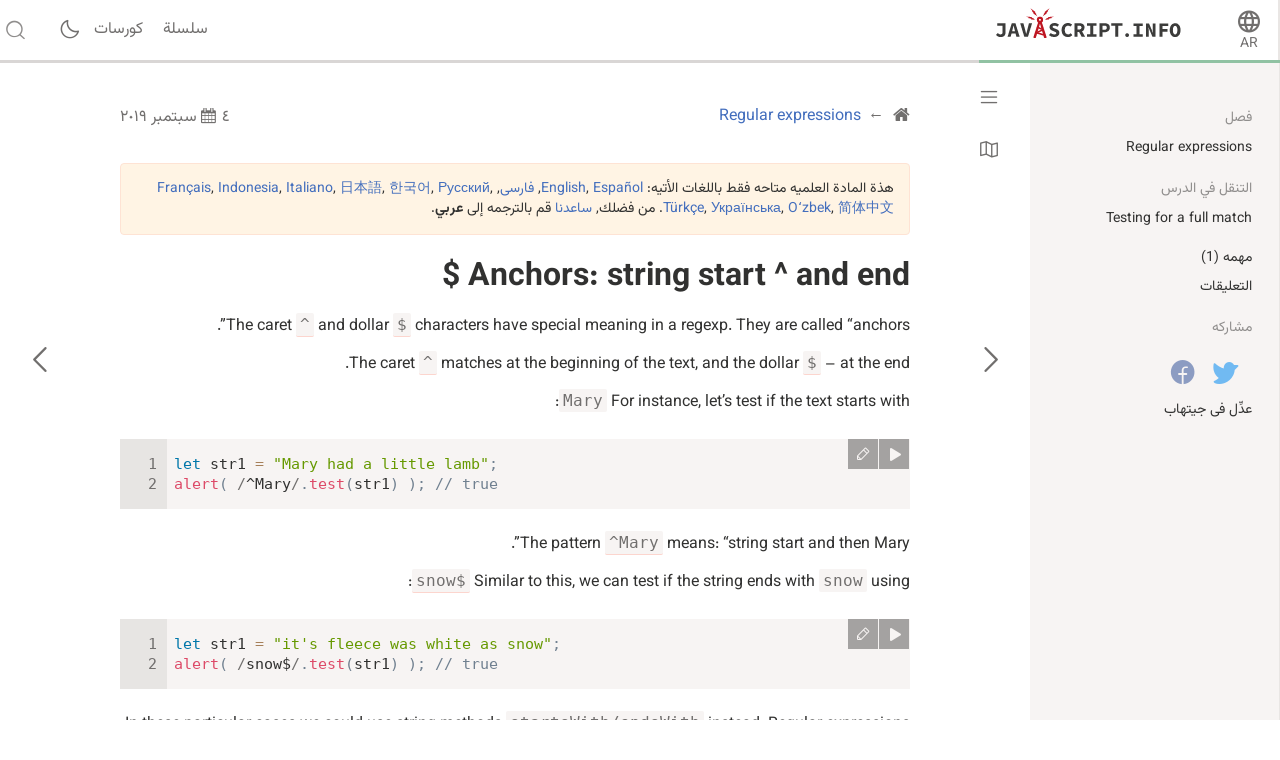

--- FILE ---
content_type: text/html; charset=utf-8
request_url: https://ar.javascript.info/regexp-anchors
body_size: 7746
content:
<!DOCTYPE html><html lang="ar" dir="rtl" data-theme-enabled="1"><head><script>window.currentUser = null;</script><script>window.shopCurrency = "EUR";</script><script>window.localCurrency = "EUR";</script><script>window.countryCode = "us";</script><script>window.rateShopTo = {"EUR":0.9999999999999999,"USD":1.1731774102343304,"AMD":444.8806057349604};</script><title itemprop="name">Anchors: string start ^ and end $</title><link href="/pack/styles.39d2a63301bbfbefe6ce.css" rel="stylesheet"><meta name="viewport" content="width=device-width, initial-scale=1, user-scalable=yes, minimum-scale=1.0"><meta name="apple-mobile-web-app-capable" content="yes"><!-- chrome autotranslate is enabled only for "en" main version--><meta name="google" content="notranslate"><script>if (window.devicePixelRatio > 1) document.cookie = 'pixelRatio=' + window.devicePixelRatio + ';path=/;expires=Tue, 19 Jan 2038 03:14:07 GMT';</script><link href="//fonts.googleapis.com/css?family=Open+Sans:bold,italic,bolditalic" rel="stylesheet"><link rel="apple-touch-icon-precomposed" href="/img/favicon/apple-touch-icon-precomposed.png"><link rel="canonical" href="https://ar.javascript.info/regexp-anchors"><meta name="msapplication-TileColor" content="#222A2C"><meta name="msapplication-TileImage" content="/img/favicon/tileicon.png"><link rel="icon" href="/img/favicon/favicon.png"><meta itemprop="image" content="https://ar.javascript.info/img/site_preview_en_512x512.png"><meta property="og:title" content="Anchors: string start ^ and end $"><meta property="og:image" content="https://ar.javascript.info/img/site_preview_en_1200x630.png"><meta property="og:image:type" content="image/png"><meta property="og:image:width" content="1200"><meta property="og:image:height" content="630"><meta property="fb:admins" content="100001562528165"><meta name="twitter:card" content="summary"><meta name="twitter:title" content="Anchors: string start ^ and end $"><meta name="twitter:site" content="@iliakan"><meta name="twitter:creator" content="@iliakan"><meta name="twitter:image" content="https://ar.javascript.info/img/site_preview_en_512x512.png"><meta name="google-adsense-account" content="ca-pub-6204518652652613"><link rel="prev" href="/regexp-unicode"><link rel="next" href="/regexp-multiline-mode"><script>window.GA_ID = "UA-2056213-15";</script><script>window.YANDEX_METRIKA_ID = 32184394;</script><script>{function gtag(){dataLayer.push(arguments)}window.dataLayer=window.dataLayer||[],gtag("js",new Date),gtag("config","G-2LWB61WGYJ")}</script>
<script async src="https://www.googletagmanager.com/gtag/js?id=G-2LWB61WGYJ"></script><script>window.metrika={reachGoal:function(){}},window.yandex_metrika_callbacks=[function(){try{window.metrika=new Ya.Metrika({id:YANDEX_METRIKA_ID,webvisor:!0,clickmap:!0,params:{user:window.currentUser&&window.currentUser.id}}),metrika.trackLinks({delay:150}),window.addEventListener("error",function(r){window.metrika.reachGoal("JSERROR",{src:(r.filename||r.errorUrl)+": "+(r.lineno||r.errorLine),stack:r.stack||r.error&&r.error.stack,message:r.message})})}catch(r){}}];</script><script src="//mc.yandex.ru/metrika/watch.js" async></script><script>window.CAPTCHA_ID = "6LfmLAEVAAAAAJMykMnf7aY8nkyTRmYi2ynx51R1";</script><script>window.CAPTCHA_TYPE = "recaptcha";</script><script src="/pack/init.2e6a45af9b8adbdcce26.js"></script><script src="/pack/head.8271df559e1de167f096.js" defer></script><meta property="og:title" content="Anchors: string start ^ and end $"><meta property="og:type" content="article"><script src="/pack/tutorial.a73d9371122564372f41.js" defer></script><script src="/pack/footer.5677b72e8f72fa84b99e.js" defer></script></head><body class="no-icons"><script>window.fontTest();</script><div class="page-wrapper page-wrapper_sidebar_on"><!--[if IE]><div style="color:red;text-align:center">عفوًا، أى متصفح أقل من IE10 غير مدعوم</div><![endif]--><div class="sitetoolbar sitetoolbar_tutorial"><script>window.langs = [{"code":"ar","name":"Arabic"},{"code":"az","name":"Azerbaijani"},{"code":"bg","name":"Bulgarian"},{"code":"bn","name":"Bengali"},{"code":"bs","name":"Bosnian"},{"code":"ca","name":"Catalan"},{"code":"cs","name":"Czech"},{"code":"da","name":"Danish"},{"code":"de","name":"German"},{"code":"el","name":"Greek"},{"code":"en","name":"English"},{"code":"es","name":"Spanish"},{"code":"fa","name":"Persian (Farsi)"},{"code":"fi","name":"Finnish"},{"code":"fr","name":"French"},{"code":"he","name":"Hebrew"},{"code":"hi","name":"Hindi"},{"code":"hr","name":"Croatian"},{"code":"hu","name":"Hungarian"},{"code":"hy","name":"Armenian"},{"code":"id","name":"Indonesian"},{"code":"it","name":"Italian"},{"code":"ja","name":"Japanese"},{"code":"ka","name":"Georgian"},{"code":"kk","name":"Kazakh"},{"code":"km","name":"Central Khmer"},{"code":"ko","name":"Korean"},{"code":"ku","name":"Kurdish"},{"code":"ky","name":"Kyrgyz"},{"code":"lt","name":"Lithuanian"},{"code":"me","name":"Montenegrin"},{"code":"ml","name":"Malayalam"},{"code":"ms","name":"Malay"},{"code":"my","name":"Burmese"},{"code":"nl","name":"Dutch"},{"code":"no","name":"Norvegian"},{"code":"pa","name":"Punjabi"},{"code":"pl","name":"Polish"},{"code":"pt","name":"Portuguese"},{"code":"ro","name":"Romanian"},{"code":"ru","name":"Russian"},{"code":"si","name":"Sinhala"},{"code":"sk","name":"Slovak"},{"code":"sl","name":"Slovenian"},{"code":"sq","name":"Albanian"},{"code":"sr","name":"Serbian"},{"code":"ta","name":"Tamil"},{"code":"te","name":"Telugu"},{"code":"test","name":"Test"},{"code":"th","name":"Thai"},{"code":"tk","name":"Turkmen"},{"code":"tr","name":"Turkish"},{"code":"ug","name":"Uyghur"},{"code":"uk","name":"Ukrainian"},{"code":"ur","name":"Urdu"},{"code":"uz","name":"Uzbek"},{"code":"v2","name":"v2"},{"code":"vi","name":"Vietnamese"},{"code":"zh-hant","name":"Chinese Traditional"},{"code":"zh","name":"Chinese"}];</script><script>window.lang = "ar";</script><div class="sitetoolbar__content"><div class="sitetoolbar__lang-switcher"><button class="sitetoolbar__dropdown-button" data-dropdown-toggler>AR</button><div class="sitetoolbar__dropdown-wrap"><div class="sitetoolbar__dropdown-body"><div class="sitetoolbar__lang-switcher-body"><div class="supported-langs supported-langs_toolbar"><div class="supported-langs__container"><ul class="supported-langs__list" style="height:200px"><li class="supported-langs__item supported-langs__item_current"><a class="supported-langs__link" href="https://ar.javascript.info/"><span class="supported-langs__brief">AR</span><span class="supported-langs__title">عربي</span></a></li><li class="supported-langs__item"><a class="supported-langs__link" href="https://javascript.info/regexp-anchors"><span class="supported-langs__brief">EN</span><span class="supported-langs__title">English</span></a></li><li class="supported-langs__item"><a class="supported-langs__link" href="https://es.javascript.info/regexp-anchors"><span class="supported-langs__brief">ES</span><span class="supported-langs__title">Español</span></a></li><li class="supported-langs__item"><a class="supported-langs__link" href="https://fa.javascript.info/regexp-anchors"><span class="supported-langs__brief">FA</span><span class="supported-langs__title">فارسی</span></a></li><li class="supported-langs__item"><a class="supported-langs__link" href="https://fr.javascript.info/regexp-anchors"><span class="supported-langs__brief">FR</span><span class="supported-langs__title">Français</span></a></li><li class="supported-langs__item"><a class="supported-langs__link" href="https://id.javascript.info/regexp-anchors"><span class="supported-langs__brief">ID</span><span class="supported-langs__title">Indonesia</span></a></li></ul><ul class="supported-langs__list" style="height:200px"><li class="supported-langs__item"><a class="supported-langs__link" href="https://it.javascript.info/regexp-anchors"><span class="supported-langs__brief">IT</span><span class="supported-langs__title">Italiano</span></a></li><li class="supported-langs__item"><a class="supported-langs__link" href="https://ja.javascript.info/regexp-anchors"><span class="supported-langs__brief">JA</span><span class="supported-langs__title">日本語</span></a></li><li class="supported-langs__item"><a class="supported-langs__link" href="https://ko.javascript.info/regexp-anchors"><span class="supported-langs__brief">KO</span><span class="supported-langs__title">한국어</span></a></li><li class="supported-langs__item"><a class="supported-langs__link" href="https://learn.javascript.ru/regexp-anchors"><span class="supported-langs__brief">RU</span><span class="supported-langs__title">Русский</span></a></li><li class="supported-langs__item"><a class="supported-langs__link" href="https://tr.javascript.info/regexp-anchors"><span class="supported-langs__brief">TR</span><span class="supported-langs__title">Türkçe</span></a></li><li class="supported-langs__item"><a class="supported-langs__link" href="https://uk.javascript.info/regexp-anchors"><span class="supported-langs__brief">UK</span><span class="supported-langs__title">Українська</span></a></li></ul><ul class="supported-langs__list" style="height:56px"><li class="supported-langs__item"><a class="supported-langs__link" href="https://uz.javascript.info/regexp-anchors"><span class="supported-langs__brief">UZ</span><span class="supported-langs__title">Oʻzbek</span></a></li><li class="supported-langs__item"><a class="supported-langs__link" href="https://zh.javascript.info/regexp-anchors"><span class="supported-langs__brief">ZH</span><span class="supported-langs__title">简体中文</span></a></li></ul></div><div class="supported-langs__text">نريد أن نتيح هذا المشروع المفتوح المصدر إلى كل الناس حول العالم. من فضلك <a href="https://github.com/javascript-tutorial/en.javascript.info" rel="noopener noreferrer" target="_blank">ساعدنا على ترجمة</a> محتوى هذه السلسله للغة التى تعرفها.</div></div></div></div></div></div><div class="sitetoolbar__logo-wrap"><a class="sitetoolbar__link sitetoolbar__link_logo" href="/"><img class="sitetoolbar__logo sitetoolbar__logo_normal" src="/img/sitetoolbar__logo_en.svg" width="200" alt="" role="presentation"/><img class="sitetoolbar__logo sitetoolbar__logo_normal sitetoolbar__logo_dark" src="/img/sitetoolbar__logo_en-white.svg" width="200" alt="" role="presentation"/><img class="sitetoolbar__logo sitetoolbar__logo_small" src="/img/sitetoolbar__logo_small_en.svg" width="70" alt="" role="presentation"/><img class="sitetoolbar__logo sitetoolbar__logo_small sitetoolbar__logo_dark" src="/img/sitetoolbar__logo_small_en-white.svg" width="70" alt="" role="presentation"/><script>Array.prototype.forEach.call(document.querySelectorAll("img.sitetoolbar__logo"),function(e){let t=document.createElement("object");t.type="image/svg+xml",t.className=e.className,t.style.cssText="left:0;top:0;position:absolute",t.onload=function(){t.onload=null,e.style.visibility="hidden"},t.data=e.src,e.parentNode.insertBefore(t,e)});</script></a></div><div class="sitetoolbar__nav-toggle-wrap"><button class="sitetoolbar__nav-toggle" type="button"></button></div><nav class="sitetoolbar__sections"><ul class="sitetoolbar__sections-list"><li class="sitetoolbar__section"><a class="sitetoolbar__link" href="/">سلسلة</a></li><li class="sitetoolbar__section"><a class="sitetoolbar__link" href="/كورسات">كورسات</a></li></ul></nav><div class="sitetoolbar__theme-switcher"><div class="theme-changer"><label class="theme-changer__label" for="theme-changer-input" data-tooltip="Change theme"><input class="theme-changer__input" type="checkbox" id="theme-changer-input" data-theme-changer="data-theme-changer"/><span class="theme-changer__icon theme-changer__icon_light-theme"></span><span class="theme-changer__icon theme-changer__icon_dark-theme"></span></label></div></div><div class="sitetoolbar__search-wrap"><div class="sitetoolbar__search-content"><button class="sitetoolbar__search-toggle" type="button"></button><form class="sitetoolbar__search" method="GET" action="/search"><div class="sitetoolbar__search-input"><div class="text-input"><input class="text-input__control" name="query" placeholder="إبحث فى Javascript.info" required="required" type="text"/></div><button class="sitetoolbar__find" type="submit">بحث</button></div></form></div></div></div><div class="tablet-menu"><div class="tablet-menu__line"><div class="tablet-menu__content"><select class="tablet-menu__nav input-select input-select input-select_small" onchange="if(this.value) window.location.href=this.value"><option selected>اختر جزءًا</option><option value="/" selected="">سلسلة</option><option value="/كورسات">كورسات</option></select></div></div><div class="tablet-menu__line"><div class="tablet-menu__content"><form class="tablet-menu-search" action="/search/"><input class="tablet-menu-search__input" type="search" name="query" placeholder="البحث فى السلسلة" required="required"/><button class="tablet-menu-search__button" type="submit" name="type" value="articles">بحث</button></form></div></div><div class="tablet-menu__line"><div class="tablet-menu__content"><a class="map" href="/tutorial/map" data-action="tutorial-map"><span class="map__text">خريطة الدورة التعليمية</span></a></div></div><div class="tablet-menu__line"><div class="tablet-menu__content"><div class="theme-changer theme-changer_tablet-menu theme-changer_has-label"><label class="theme-changer__label" for="theme-changer-input-tablet" data-tooltip="Change theme"><input class="theme-changer__input" type="checkbox" id="theme-changer-input-tablet" data-theme-changer="data-theme-changer"/><span class="theme-changer__icon theme-changer__icon_light-theme"></span><span class="theme-changer__icon theme-changer__icon_dark-theme"></span><span class="theme-changer__label-text theme-changer__label-text_light-theme">Light theme</span><span class="theme-changer__label-text theme-changer__label-text_dark-theme">Dark theme</span></label></div></div></div><div class="tablet-menu__line"><div class="tablet-menu__content"><div class="share-icons"><span class="share-icons__title">مشاركه</span><a class="share share_tw" href="https://twitter.com/share?url=https%3A%2F%2Far.javascript.info%2Fregexp-anchors" rel="nofollow"></a><a class="share share_fb" href="https://www.facebook.com/sharer/sharer.php?s=100&amp;p%5Burl%5D=https%3A%2F%2Far.javascript.info%2Fregexp-anchors" rel="nofollow"></a></div></div></div><div class="tablet-menu__line"><div class="tablet-menu__content"><select class="tablet-menu__nav input-select input-select input-select_small" onchange="if(this.value) window.location.href=this.value"><option value="https://ar.javascript.info/" selected>عربي</option><option value="https://javascript.info/regexp-anchors">English</option><option value="https://es.javascript.info/regexp-anchors">Español</option><option value="https://fa.javascript.info/regexp-anchors">فارسی</option><option value="https://fr.javascript.info/regexp-anchors">Français</option><option value="https://id.javascript.info/regexp-anchors">Indonesia</option><option value="https://it.javascript.info/regexp-anchors">Italiano</option><option value="https://ja.javascript.info/regexp-anchors">日本語</option><option value="https://ko.javascript.info/regexp-anchors">한국어</option><option value="https://learn.javascript.ru/regexp-anchors">Русский</option><option value="https://tr.javascript.info/regexp-anchors">Türkçe</option><option value="https://uk.javascript.info/regexp-anchors">Українська</option><option value="https://uz.javascript.info/regexp-anchors">Oʻzbek</option><option value="https://zh.javascript.info/regexp-anchors">简体中文</option></select></div></div></div><progress class="tutorial-progress" data-sticky value="4" max="17" data-tooltip="الدرس 4 في 17"></progress></div><div class="page page_sidebar_on page_inner_padding"><script>if(localStorage.noSidebar){document.querySelector(".page").classList.remove("page_sidebar_on");let e=document.querySelector(".page-wrapper");e&&e.classList.remove("page-wrapper_sidebar_on")}setTimeout(function(){document.querySelector(".page").classList.add("page_sidebar-animation-on")});</script><div class="page__inner"><main class="main main_width-limit"><header class="main__header"><div class="main__header-inner"><div class="main__header-group"><ol class="breadcrumbs"><li class="breadcrumbs__item breadcrumbs__item_home"><a class="breadcrumbs__link" href="/"><span class="breadcrumbs__hidden-text">الدورة التعليمية</span></a></li><li class="breadcrumbs__item" id="breadcrumb-1"><a class="breadcrumbs__link" href="/regular-expressions"><span>Regular expressions</span></a></li><script type="application/ld+json">{"@context":"https://schema.org","@type":"BreadcrumbList","itemListElement":[{"@type":"ListItem","position":1,"name":"الدورة التعليمية","item":"https://ar.javascript.info/"},{"@type":"ListItem","position":2,"name":"Regular expressions","item":"https://ar.javascript.info/regular-expressions"}]}</script></ol><div class="updated-at" data-tooltip="آخر تحديث ٤ سبتمبر ٢٠١٩"><div class="updated-at__content">٤ سبتمبر ٢٠١٩</div></div></div><div class="notification notification_message notification_warning notification_article"><div class="notification__content">هذة المادة العلميه متاحه فقط باللغات الأتيه: <a href="https://javascript.info/regexp-anchors">English</a>, <a href="https://es.javascript.info/regexp-anchors">Español</a>, <a href="https://fa.javascript.info/regexp-anchors">فارسی</a>, <a href="https://fr.javascript.info/regexp-anchors">Français</a>, <a href="https://id.javascript.info/regexp-anchors">Indonesia</a>, <a href="https://it.javascript.info/regexp-anchors">Italiano</a>, <a href="https://ja.javascript.info/regexp-anchors">日本語</a>, <a href="https://ko.javascript.info/regexp-anchors">한국어</a>, <a href="https://learn.javascript.ru/regexp-anchors">Русский</a>, <a href="https://tr.javascript.info/regexp-anchors">Türkçe</a>, <a href="https://uk.javascript.info/regexp-anchors">Українська</a>, <a href="https://uz.javascript.info/regexp-anchors">Oʻzbek</a>, <a href="https://zh.javascript.info/regexp-anchors">简体中文</a>. من فضلك, <a href="https://github.com/javascript-tutorial/ar.javascript.info/blob/master/9-regular-expressions/04-regexp-anchors">ساعدنا</a> قم بالترجمه إلى <strong>عربي</strong>.</div></div><h1 class="main__header-title">Anchors: string start ^ and end $</h1></div></header><div class="content"><article class="formatted" itemscope itemtype="http://schema.org/TechArticle"><meta itemprop="name" content="Anchors: string start ^ and end $"><div itemprop="author" itemscope itemtype="http://schema.org/Person"><meta itemprop="email" content="iliakan@gmail.com"><meta itemprop="name" content="Ilya Kantor"></div><div itemprop="articleBody"><p>The caret <code class="pattern">^</code> and dollar <code class="pattern">$</code> characters have special meaning in a regexp. They are called “anchors”.</p>
<p>The caret <code class="pattern">^</code> matches at the beginning of the text, and the dollar <code class="pattern">$</code> – at the end.</p>
<p>For instance, let’s test if the text starts with <code>Mary</code>:</p>
<div id="0uxcwd1d5f" data-trusted="1" class="code-example">
      <div class="codebox code-example__codebox">
        
        <div class="toolbar codebox__toolbar">
          <div class="toolbar__tool">
            <a href="#" title="تشغيل" data-action="run" class="toolbar__button toolbar__button_run"></a>
          </div>
          <div class="toolbar__tool">
            <a href="#" title="الفتح في sandbox" target="_blank" data-action="edit" class="toolbar__button toolbar__button_edit"></a>
          </div>
        </div>
        <div class="codebox__code" data-code="1">
          <pre class="line-numbers language-javascript"><code>let str1 = &quot;Mary had a little lamb&quot;;
alert( /^Mary/.test(str1) ); // true</code></pre>
        </div>
      </div>
      
      </div><p>The pattern <code class="pattern">^Mary</code> means: “string start and then Mary”.</p>
<p>Similar to this, we can test if the string ends with <code>snow</code> using <code class="pattern">snow$</code>:</p>
<div id="2ornww6p4y" data-trusted="1" class="code-example">
      <div class="codebox code-example__codebox">
        
        <div class="toolbar codebox__toolbar">
          <div class="toolbar__tool">
            <a href="#" title="تشغيل" data-action="run" class="toolbar__button toolbar__button_run"></a>
          </div>
          <div class="toolbar__tool">
            <a href="#" title="الفتح في sandbox" target="_blank" data-action="edit" class="toolbar__button toolbar__button_edit"></a>
          </div>
        </div>
        <div class="codebox__code" data-code="1">
          <pre class="line-numbers language-javascript"><code>let str1 = &quot;it's fleece was white as snow&quot;;
alert( /snow$/.test(str1) ); // true</code></pre>
        </div>
      </div>
      
      </div><p>In these particular cases we could use string methods <code>startsWith/endsWith</code> instead. Regular expressions should be used for more complex tests.</p>
<h2><a class="main__anchor" name="ref-1295" href="#ref-1295">Testing for a full match</a></h2><p>Both anchors together <code class="pattern">^...$</code> are often used to test whether or not a string fully matches the pattern. For instance, to check if the user input is in the right format.</p>
<p>Let’s check whether or not a string is a time in <code>12:34</code> format. That is: two digits, then a colon, and then another two digits.</p>
<p>In regular expressions language that’s <code class="pattern">\d\d:\d\d</code>:</p>
<div id="cwiyh1cd1m" data-trusted="1" class="code-example">
      <div class="codebox code-example__codebox">
        
        <div class="toolbar codebox__toolbar">
          <div class="toolbar__tool">
            <a href="#" title="تشغيل" data-action="run" class="toolbar__button toolbar__button_run"></a>
          </div>
          <div class="toolbar__tool">
            <a href="#" title="الفتح في sandbox" target="_blank" data-action="edit" class="toolbar__button toolbar__button_edit"></a>
          </div>
        </div>
        <div class="codebox__code" data-code="1">
          <pre class="line-numbers language-javascript"><code>let goodInput = &quot;12:34&quot;;
let badInput = &quot;12:345&quot;;

let regexp = /^\d\d:\d\d$/;
alert( regexp.test(goodInput) ); // true
alert( regexp.test(badInput) ); // false</code></pre>
        </div>
      </div>
      
      </div><p>Here the match for <code class="pattern">\d\d:\d\d</code> must start exactly after the beginning of the text <code class="pattern">^</code>, and the end <code class="pattern">$</code> must immediately follow.</p>
<p>The whole string must be exactly in this format. If there’s any deviation or an extra character, the result is <code>false</code>.</p>
<p>Anchors behave differently if flag <code class="pattern">m</code> is present. We’ll see that in the next article.</p>
<div class="important important_smart">
            <div class="important__header"><span class="important__type">Anchors have “zero width”</span></div>
            <div class="important__content"><p>Anchors <code class="pattern">^</code> and <code class="pattern">$</code> are tests. They have zero width.</p>
<p>In other words, they do not match a character, but rather force the regexp engine to check the condition (text start/end).</p>
</div></div>
</div></article><div class="tasks formatted"><h2 class="tasks__title" id="tasks"><a class="tasks__title-anchor main__anchor main__anchor main__anchor_noicon" href="#tasks">مهمه</a></h2><div class="task tasks__task"><div class="task__header"><div class="task__title-wrap"><h3 class="task__title"><a class="main__anchor" href="#ref-1296" name="ref-1296">Regexp ^$</a></h3><a class="task__open-link" href="/task/start-end" target="_blank"></a></div><div class="task__header-note"></div><div class="task__content"><div class="task__formatted"><p>Which string matches the pattern <code class="pattern">^$</code>?</p>
</div><button class="task__solution" type="button">الحل</button><div class="task__answer"><div class="task__answer-content"><div class="formatted"><p>An empty string is the only match: it starts and immediately finishes.</p>
<p>The task once again demonstrates that anchors are not characters, but tests.</p>
<p>The string is empty <code>&quot;&quot;</code>. The engine first matches the <code class="pattern">^</code> (input start), yes it’s there, and then immediately the end <code class="pattern">$</code>, it’s here too. So there’s a match.</p>
</div></div><button class="close-button task__answer-close" type="button" title="إغلاق"></button></div></div></div></div></div></div><div class="page__nav-wrap"><a class="page__nav page__nav_prev" href="/regexp-unicode" data-tooltip="Unicode: flag &quot;u&quot; and class \p{...}"><span class="page__nav-text"><span class="page__nav-text-shortcut"></span></span><span class="page__nav-text-alternate">الدرس السابق</span></a><a class="page__nav page__nav_next" href="/regexp-multiline-mode" data-tooltip="Multiline mode of anchors ^ $, flag &quot;m&quot;"><span class="page__nav-text"><span class="page__nav-text-shortcut"></span></span><span class="page__nav-text-alternate">الدرس التالي</span></a></div><div class="article-tablet-foot tablet-only"><div class="article-tablet-foot__layout"><div class="share-icons"><span class="share-icons__title">مشاركه</span><a class="share share_tw" href="https://twitter.com/share?url=https%3A%2F%2Far.javascript.info%2Fregexp-anchors" rel="nofollow"></a><a class="share share_fb" href="https://www.facebook.com/sharer/sharer.php?s=100&amp;p%5Burl%5D=https%3A%2F%2Far.javascript.info%2Fregexp-anchors" rel="nofollow"></a></div><div class="article-tablet-foot__map"><a class="map" href="/tutorial/map" data-action="tutorial-map"><span class="map__text">خريطة الدورة التعليمية</span></a></div></div></div><div class="comments formatted" id="comments"><div class="comments__disqus"><div class="comments__header"><h2 class="comments__header-title"><a href="#comments" name="comments">التعليقات</a></h2><div class="comments__read-before"><span class="comments__read-before-link">إقرأ هذا قبل أن تضع تعليقًا…</span><div class="comments__read-before-popup"><div class="comments__read-before-popup-i"><ul><li>إذا كان لديك اقتراحات أو تريد تحسينًا - من فضلك <a href="https://github.com/javascript-tutorial/en.javascript.info/issues/new">من فضلك إفتح موضوعًا فى جيتهاب</a> أو شارك بنفسك بدلًا من التعليقات.</li><li>إذا لم تستطع أن تفهم شيئّا فى المقال - وضّح ماهو.</li><li>إذا كنت تريد عرض كود استخدم عنصر <code>&lt;code&gt;</code> ، وللكثير من السطور استخدم <code>&lt;pre&gt;</code>، ولأكثر من 10 سطور استخدم  (<a href='https://plnkr.co/edit/?p=preview'>plnkr</a>, <a href='http://jsbin.com'>JSBin</a>, <a href='http://codepen.io'>codepen</a>…)</li></ul></div></div></div></div><div id="disqus_thread"></div><script>var disqus_config = function() { if (!this.page) this.page = {}; Object.assign(this.page, {"url":"https:\/\/ar.javascript.info\/regexp-anchors","identifier":"\/regexp-anchors"}); };</script><script>var disqus_shortname = "ar-javascript-info";</script><script>var disqus_enabled = true;</script></div></div></main></div><div class="sidebar page__sidebar sidebar sidebar_sticky-footer"><button class="sidebar__toggle" data-sidebar-toggle></button><a class="map" href="/tutorial/map" data-action="tutorial-map" data-tooltip="خريطة الدورة التعليمية"></a><div class="sidebar__inner"><div class="sidebar__content"><div class="sidebar__section"><h4 class="sidebar__section-title">فصل</h4><nav class="sidebar__navigation"><ul class="sidebar__navigation-links"><li class="sidebar__navigation-link"><a class="sidebar__link" href="/regular-expressions">Regular expressions</a></li></ul></nav></div><div class="sidebar__section"><h4 class="sidebar__section-title">التنقل في الدرس</h4><nav class="sidebar__navigation"><ul class="sidebar__navigation-links"><li class="sidebar__navigation-link"><a class="sidebar__link" href="#ref-1295">Testing for a full match</a></li></ul></nav></div><div class="sidebar__section"><nav class="sidebar__navigation"><ul class="sidebar__navigation-links"><li class="sidebar__navigation-link"><a class="sidebar__link" href="#tasks">مهمه (1)</a></li><li class="sidebar__navigation-link"><a class="sidebar__link" href="#comments">التعليقات</a></li></ul></nav></div><div class="sidebar__section"><div class="sidebar__section-title">مشاركه</div><a class="share share_tw sidebar__share" href="https://twitter.com/share?url=https%3A%2F%2Far.javascript.info%2Fregexp-anchors" rel="nofollow"></a><a class="share share_fb sidebar__share" href="https://www.facebook.com/sharer/sharer.php?s=100&amp;p[url]=https%3A%2F%2Far.javascript.info%2Fregexp-anchors" rel="nofollow"></a></div><div class="sidebar__section"><a class="sidebar__link" href="https://github.com/javascript-tutorial/ar.javascript.info/blob/master/9-regular-expressions/04-regexp-anchors" rel="nofollow">عدِّل فى جيتهاب</a></div></div></div></div></div></div><div class="page-footer"><ul class="page-footer__list"><li class="page-footer__item page-footer__item_copy">©&nbsp;2007—2026&nbsp; Ilya Kantor</li><li class="page-footer__item page-footer__item_about"><a class="page-footer__link" href="/about">معلومات عن المشروع</a></li><li class="page-footer__item page-footer__item_contact"><a class="page-footer__link" href="/about#contact-us">تواصل معنا</a></li></ul></div><script defer src="https://static.cloudflareinsights.com/beacon.min.js/vcd15cbe7772f49c399c6a5babf22c1241717689176015" integrity="sha512-ZpsOmlRQV6y907TI0dKBHq9Md29nnaEIPlkf84rnaERnq6zvWvPUqr2ft8M1aS28oN72PdrCzSjY4U6VaAw1EQ==" data-cf-beacon='{"version":"2024.11.0","token":"0cda2462c5944515bb0255634e18140a","server_timing":{"name":{"cfCacheStatus":true,"cfEdge":true,"cfExtPri":true,"cfL4":true,"cfOrigin":true,"cfSpeedBrain":true},"location_startswith":null}}' crossorigin="anonymous"></script>
</body></html>

--- FILE ---
content_type: text/css; charset=utf-8
request_url: https://ar.javascript.info/pack/styles.39d2a63301bbfbefe6ce.css
body_size: 41539
content:
.banner-bottom-courses__close:before,.banner-bottom-sponsor__close:before,.breadcrumbs__item_home .breadcrumbs__link:before,.buy-discount__discount-label:after,.buy-discount_open .buy-discount__discount-label:after,.close-button:after,.code-tabs__button_download:before,.code-tabs__button_edit:before,.code-tabs__button_external:before,.code-tabs__scroll-button_left:before,.code-tabs__scroll-button_right:before,.comments__header-title a:before,.donate-button:before,.donate-links__link:after,.feedback-policy__link:after,.important_ok .important__type:before,.important_ponder .important__type:before,.important_smart .important__type:before,.important_warn .important__type:before,.lessons-list_screencast .lessons-list__download:before,.lessons-list_screencast .lessons-list__lesson>a:before,.link__type[data-url^="/play/"]:before,.link__type[data-url^="mailto:"]:before,.main [with-zone]:after,.main__anchor:before,.main__footer-star:before,.map:before,.mdeditor__button[data-action=autolink]:before,.mdeditor__button[data-action=bold]:before,.mdeditor__button[data-action=code]:before,.mdeditor__button[data-action=cut]:before,.mdeditor__button[data-action=fencedCode]:before,.mdeditor__button[data-action=heading]:before,.mdeditor__button[data-action=image]:before,.mdeditor__button[data-action=italic]:before,.mdeditor__button[data-action=link]:before,.mdeditor__button[data-action=ol]:before,.mdeditor__button[data-action=quote]:before,.mdeditor__button[data-action=redo]:before,.mdeditor__button[data-action=ul]:before,.mdeditor__button[data-action=undo]:before,.multiselect__active-button:after,.multiselect_opened .multiselect__active-button:after,.notification__close:before,.page__nav_next .page__nav-text:before,.page__nav_prev .page__nav-text:before,.page_ebook a[href*="://"]:not([href*="javascript."]):after,.phone-toggler:after,.photo-cut__rotate:after,.quote__footer:before,.receipts__edit:after,.share_fb:after,.share_gp:after,.share_tw:after,.share_vk:after,.sidebar__toggle:before,.sitetoolbar__dropdown-button:after,.sitetoolbar__lang-switcher .sitetoolbar__dropdown-button:before,.sitetoolbar__login:after,.sitetoolbar__nav-toggle:before,.sitetoolbar__search-toggle:before,.sitetoolbar__user:after,.slider__arrow_left:after,.slider__arrow_right:after,.spoiler.closed .spoiler__button:after,.spoiler__button:after,.subscribe__toggle-link:after,.subscribe_opened .subscribe__toggle-link:after,.tablet-ebook:before,.tablet-menu-search__button:before,.task__open-link:before,.tasks .tasks__title:before,.tasks_automation .task__toggle-link:before,.text-input.text-input_discount:after,.text-input__clear:after,.toolbar__button_download:before,.toolbar__button_edit:before,.toolbar__button_external:before,.toolbar__button_run:before,.updated-at__content:before,ul>li.rating-stars__star:after{font-family:FontIcons;-webkit-font-smoothing:antialiased;-moz-osx-font-smoothing:grayscale;font-style:normal}.no-icons .banner-bottom-courses__close:before,.no-icons .banner-bottom-sponsor__close:before,.no-icons .breadcrumbs__item_home .breadcrumbs__link:before,.no-icons .buy-discount__discount-label:after,.no-icons .buy-discount_open .buy-discount__discount-label:after,.no-icons .close-button:after,.no-icons .code-tabs__button_download:before,.no-icons .code-tabs__button_edit:before,.no-icons .code-tabs__button_external:before,.no-icons .code-tabs__scroll-button_left:before,.no-icons .code-tabs__scroll-button_right:before,.no-icons .comments__header-title a:before,.no-icons .donate-button:before,.no-icons .donate-links__link:after,.no-icons .feedback-policy__link:after,.no-icons .important_ok .important__type:before,.no-icons .important_ponder .important__type:before,.no-icons .important_smart .important__type:before,.no-icons .important_warn .important__type:before,.no-icons .lessons-list_screencast .lessons-list__download:before,.no-icons .lessons-list_screencast .lessons-list__lesson>a:before,.no-icons .link__type[data-url^="/play/"]:before,.no-icons .link__type[data-url^="mailto:"]:before,.no-icons .main [with-zone]:after,.no-icons .main__anchor:before,.no-icons .main__footer-star:before,.no-icons .map:before,.no-icons .mdeditor__button[data-action=autolink]:before,.no-icons .mdeditor__button[data-action=bold]:before,.no-icons .mdeditor__button[data-action=code]:before,.no-icons .mdeditor__button[data-action=cut]:before,.no-icons .mdeditor__button[data-action=fencedCode]:before,.no-icons .mdeditor__button[data-action=heading]:before,.no-icons .mdeditor__button[data-action=image]:before,.no-icons .mdeditor__button[data-action=italic]:before,.no-icons .mdeditor__button[data-action=link]:before,.no-icons .mdeditor__button[data-action=ol]:before,.no-icons .mdeditor__button[data-action=quote]:before,.no-icons .mdeditor__button[data-action=redo]:before,.no-icons .mdeditor__button[data-action=ul]:before,.no-icons .mdeditor__button[data-action=undo]:before,.no-icons .multiselect__active-button:after,.no-icons .multiselect_opened .multiselect__active-button:after,.no-icons .notification__close:before,.no-icons .page__nav_next .page__nav-text:before,.no-icons .page__nav_prev .page__nav-text:before,.no-icons .page_ebook a[href*="://"]:not([href*="javascript."]):after,.no-icons .phone-toggler:after,.no-icons .photo-cut__rotate:after,.no-icons .quote__footer:before,.no-icons .receipts__edit:after,.no-icons .share_fb:after,.no-icons .share_gp:after,.no-icons .share_tw:after,.no-icons .share_vk:after,.no-icons .sidebar__toggle:before,.no-icons .sitetoolbar__dropdown-button:after,.no-icons .sitetoolbar__lang-switcher .sitetoolbar__dropdown-button:before,.no-icons .sitetoolbar__login:after,.no-icons .sitetoolbar__nav-toggle:before,.no-icons .sitetoolbar__search-toggle:before,.no-icons .sitetoolbar__user:after,.no-icons .slider__arrow_left:after,.no-icons .slider__arrow_right:after,.no-icons .spoiler.closed .spoiler__button:after,.no-icons .spoiler__button:after,.no-icons .subscribe__toggle-link:after,.no-icons .subscribe_opened .subscribe__toggle-link:after,.no-icons .tablet-ebook:before,.no-icons .tablet-menu-search__button:before,.no-icons .task__open-link:before,.no-icons .tasks .tasks__title:before,.no-icons .tasks_automation .task__toggle-link:before,.no-icons .text-input.text-input_discount:after,.no-icons .text-input__clear:after,.no-icons .toolbar__button_download:before,.no-icons .toolbar__button_edit:before,.no-icons .toolbar__button_external:before,.no-icons .toolbar__button_run:before,.no-icons .updated-at__content:before,.no-icons ul>li.rating-stars__star:after{visibility:hidden}.multiselect_opened .multiselect__active-button:after,.spoiler__button:after,.subscribe_opened .subscribe__toggle-link:after{content:"\25b4"}.banner-bottom-courses__close:before,.banner-bottom-sponsor__close:before,.notification__close:before{content:"\e80d"}.multiselect__active-button:after,.phone-toggler:after,.sitetoolbar__dropdown-button:after,.sitetoolbar__user:after,.spoiler.closed .spoiler__button:after,.subscribe__toggle-link:after{content:"\e808"}.main__footer-star:before,ul>li.rating-stars__star:after{content:"\e83f"}.important_warn .important__type:before{content:"\e83a"}.link__type[data-url^="mailto:"]:before{content:"\e810"}.code-tabs__button_edit:before,.link__type[data-url^="/play/"]:before{content:"\e839"}.important_ok .important__type:before,.tasks .tasks__title:before,.text-input.text-input_discount:after{content:"\e837"}.important_ponder .important__type:before{content:"\e81e"}.feedback-policy__link:after,.important_smart .important__type:before,.tasks_automation .task__toggle-link:before{content:"\e838"}.mdeditor__button[data-action=code]:before{content:"\e714"}.code-tabs__button_external:before,.page_ebook a[href*="://"]:not([href*="javascript."]):after,.task__open-link:before,.toolbar__button_external:before{content:"\e83e"}.code-tabs__button_download:before,.toolbar__button_download:before{content:"\e805"}.code-tabs__scroll-button_left:before,.slider__arrow_left:after{content:"\e80e"}.code-tabs__scroll-button_right:before,.slider__arrow_right:after{content:"\e807"}.lessons-list_screencast .lessons-list__lesson>a:before{content:"\f00f"}.comments__header-title a:before{content:"\f4ac"}.sitetoolbar__search-toggle:before,.tablet-menu-search__button:before{content:"\e81b"}.sitetoolbar__login:after{content:"\E83D"}.receipts__edit:after{content:"\e803"}.sitetoolbar__nav-toggle:before{content:"\0021"}.main__anchor:before,.mdeditor__button[data-action=autolink]:before,.mdeditor__button[data-action=link]:before{content:"\e80c"}.breadcrumbs__item_home .breadcrumbs__link:before{content:"\e813"}.close-button:after,.text-input__clear:after{content:"\e815"}.share_tw:after{content:"\e863"}.share_fb:after{content:"\e861"}.share_gp:after{content:"\e80a"}.share_vk:after{content:"\e80b"}.quote__footer:before{content:"\e81a"}.lessons-list_screencast .lessons-list__download:before{content:"\e81c"}.tablet-ebook:before{content:"\e81d"}.photo-cut__rotate:after{content:"\E826"}.donate-button:before,.donate-links__link:after{content:"\E827"}.mdeditor__button[data-action=bold]:before{content:"\E829"}.mdeditor__button[data-action=italic]:before{content:"\E82A"}.main__anchor:before,.mdeditor__button[data-action=autolink]:before,.mdeditor__button[data-action=link]:before{content:"\E82B"}.mdeditor__button[data-action=redo]:before{content:"\E82C"}.mdeditor__button[data-action=cut]:before{content:"\E850"}.mdeditor__button[data-action=undo]:before{content:"\E82D"}.mdeditor__button[data-action=ol]:before{content:"\E830"}.mdeditor__button[data-action=ul]:before{content:"\E82E"}.mdeditor__button[data-action=fencedCode]:before{content:"\E82F"}.mdeditor__button[data-action=heading]:before{content:"\E831"}.mdeditor__button[data-action=image]:before{content:"\E832"}.mdeditor__button[data-action=code]:before{content:"\E833"}.mdeditor__button[data-action=quote]:before{content:"\E834"}.sitetoolbar__lang-switcher .sitetoolbar__dropdown-button:before{content:"\E84C"}.updated-at__content:before{content:"\E836"}.main [with-zone]:after{content:"\e842"}.sidebar__toggle:before{content:"\e854"}.page__nav_next .page__nav-text:before{content:"\e855"}.page__nav_prev .page__nav-text:before{content:"\e856"}.toolbar__button_edit:before{content:"\e857"}.map:before{content:"\e858"}.toolbar__button_run:before{content:"\e859"}.buy-discount__discount-label:after{content:"\E808"}.buy-discount_open .buy-discount__discount-label:after{content:"\E83C"}:root{--white:#fff;--grey-120:#313130;--grey-46:#716f6e;--grey-30:#908e8d;--grey-16:#c6c4c2;--grey-10:#f7f4f3;--grey-11:#e9e6e4;--grey-13:#d9d6d5;--redBrand-46:#c4433a;--redBrand-30:#df6c5d;--redBrand-12:#fcd5ce;--blueAction-30:#748dcd;--blueAction-46:#436ebd;--green-46:#407b5a;--green-30:#4f9e72;--green-16:#91c2a3;--green-12:#cde3d5;--green-10:#f0f7f2;--orange-30:#df6e41;--red-10:#feeeed;--red-12:#fad5d2;--red-30:#dc6968;--red-46:#c73943;--yellow-46:#a15d00;--yellow-30:#d07a00;--yellow-10:#fff4e4;--yellow-11:#fee3d4;--blue-46:#0d75a1;--blue-30:#4b94be;--blue-12:#d0e0ed;--blue-10:#ecf2f8;--foregroundInverted:var(--grey-10);--foregroundDefault:var(--grey-120);--foregroundAlt:var(--grey-46);--foregroundSubtle:var(--grey-30);--foregroundAccent:var(--redBrand-46);--foregroundAccentHover:var(--redBrand-30);--foregroundAction:var(--blueAction-46);--foregroundConstructive:var(--green-46);--foregroundConstructiveAlt:var(--green-30);--foregroundCallout:var(--orange-30);--foregroundCalloutAlt:var(--yellow-30);--foregroundInformation:var(--blue-30);--foregroundPrimaryCTA:var(--white);--borderPrimary:var(--grey-11);--borderSecondary:var(--grey-10);--borderAlt:var(--yellow-10);--borderConstructive:var(--green-10);--borderAccent:var(--redBrand-12);--borderAccentHover:var(--redBrand-30);--borderAction:var(--blueAction-30);--borderImportant:var(--grey-10);--backgroundBase:var(--white);--backgroundAlt:var(--grey-10);--backgroundAltHover:var(--grey-11);--backgroundInverted:var(--grey-120);--backgroundElevated1:var(--white);--backgroundElevated2:var(--white);--backgroundConstructive:var(--green-46);--backgroundConstructiveAlt:var(--green-30);--backgroundCalloutAlt:var(--yellow-10);--backgroundTextWarningBanner:var(--backgroundCalloutAlt);--backgroundTextHighlight:var(--yellow-11);--backgroundProgressBar:var(--grey-13);--backgroundProgressBarValue:var(--green-16);--foregroundSidebarLink:var(--foregroundDefault);--lessonsListBorder:var(--borderSecondary);--iframeBg:var(--white);--borderPrismLineHighlight:#a67f59;--backgroundPrismLineHighlight:#f5e7c6;--prismBlockBg:var(--grey-10);--prismLineNumbersBg:#e7e5e3;--prismColor:var(--foregroundDefault);--prismTokenComment:#708090;--prismTokenConstant:var(--foregroundDefault);--prismTokenPunctuation:#708090;--prismTokenSymbols:#905;--prismTokenSymbolsAlt:#690;--prismTokenOperator:#a67f59;--prismTokenAtRule:#07a;--prismTokenKeywordControl:#07a;--prismTokenFunctionAndClassname:#dd4a68;--prismTokenRegex:#e90;--prismTokenClassname:#dd4a68;--prismTokenVariable:#e90;--prismTokenKeyword:#07a;--prismTokenImportant:#e90;--prismTokenTagPunctuation:#999;--prismTokenCdata:#708090;--prismTokenAttrvalue:#07a;--gradientFadeOutLight:linear-gradient(180deg,hsla(0,0%,100%,0) 0,#fff 80%);--gradientFadeOutDark:linear-gradient(180deg,rgba(35,37,41,0) 0,#232529 80%);--gradientFadeOut:var(--gradientFadeOutLight)}html[data-theme=dark]{--grey-120:#e2e3e7;--grey-66:#c4c7cf;--grey-46:#868d9a;--grey-30:#696e79;--grey-16:#41454c;--grey-13:#35383f;--grey-11:#292c31;--grey-10:#232529;--redBrand-46:#e3796a;--redBrand-30:#d2483e;--redBrand-12:#602620;--blueAction-46:#84a0ef;--blueAction-30:#427ae7;--green-46:#5fa67d;--green-30:#448460;--green-16:#315841;--green-12:#253e2f;--green-10:#1f3428;--orange-30:#ba5d38;--yellow-46:#cf9a69;--yellow-30:#b2722a;--yellow-10:#38230b;--yellow-11:#462b0d;--blue-46:#78aacd;--blue-30:#2a88b7;--blue-12:#193c50;--blue-10:#162936;--red-10:#441b1b;--red-12:#632425;--red-30:#d55759;--red-46:#e88b88;--backgroundBase:var(--grey-10);--backgroundAlt:var(--grey-11);--backgroundAltHover:var(--grey-13);--backgroundElevated1:var(--grey-13);--backgroundElevated2:var(--grey-16);--foregroundInverted:var(--grey-120);--foregroundAccent:var(--redBrand-46);--foregroundAccentHover:var(--redBrand-30);--foregroundSidebarLink:var(--foregroundDefault);--foregroundPrimaryCTA:var(--grey-10);--lessonsListBorder:var(--borderPrimary);--borderImportant:var(--grey-13);--borderPrimary:var(--grey-13);--borderAccent:var(--redBrand-12);--backgroundProgressBar:var(--grey-13);--backgroundProgressBarValue:var(--grey-30);--iframeBg:var(--grey-66);--borderPrismLineHighlight:#462900;--backgroundPrismLineHighlight:#44475a;--prismBlockBg:#282a36;--prismLineNumbersBg:var(--prismBlockBg);--prismColor:#f8f8f2;--backgroundCalloutAlt:#462900;--backgroundTextHighlight:var(--backgroundAlt);--prismTokenComment:#6272a4;--prismTokenConstant:#9876aa;--prismTokenPunctuation:#f8f8f2;--prismTokenSymbols:#bd93f9;--prismTokenSymbolsAlt:#f1fa8c;--prismTokenOperator:#ff79c6;--prismTokenAtRule:#ce9178;--prismTokenKeywordControl:#c586c0;--prismTokenFunctionAndClassname:#8be9fd;--prismTokenRegex:#d16969;--prismTokenClassname:#8be9fd;--prismTokenVariable:#9cdcfe;--prismTokenKeyword:#ff79c6;--prismTokenImportant:#ff79c6;--prismTokenInterpolation:#f8f8f2;--prismTokenTagPunctuation:grey;--prismTokenCdata:grey;--prismTokenAttrvalue:#ce9178;--gradientFadeOut:var(--gradientFadeOutDark)}:root{--color_red:#b80000;--color_green:#469269;--color_black:#000;--color_orange:#f8ab47;--color_orange_light:#fdc073;--color-red-accent:#d44242;--link_color:#0059b2;--light_link_color:#3b86c4;--alternate_link_color:#2974bb;--link_color_new:#3a8aed;--link_hover_color:#ba1000;--link_visited_color:#551a8b;--navigation_link_color:#696664;--color-grey-25:#3b3b3b;--color-grey-60:#919191;--color-grey-80:#c6c6c6;--color-grey-90:#e2e2e2;--text_yellow:#fffed7;--text_grey_dark:#373636;--text_courses_dark:#404040;--color:#333;--code_color:#333;--gray_color:#666;--light_gray_color:#999;--ultralight_gray_color:#e1e1e1;--separator_color:#dfdfd0;--secondary_color:#b20600;--hover_color_correction:25%;--background:#fff;--background_light:#eee;--background_blocks:#f5f2f0;--background_yellow_light:#f6f4eb;--background_yellow_dark:#ede9d8;--errorColor:#cc5b4d}html[data-theme=dark] img{-webkit-filter:brightness(.8) contrast(1.2);filter:brightness(.8) contrast(1.2)}.complex-form .complex-form__step,.login-form_inline .login-form__body,.participant-application{border:3px solid #f2e7b3;border-radius:10px}address,blockquote,body,dd,dl,fieldset,figcaption,figure,form,h1,h2,h3,h4,h5,h6,legend,ol,p,pre,td,th,ul{margin:0;padding:0}article,aside,figcaption,figure,footer,header,hgroup,nav,section{display:block}a img{border:0}ul{list-style:none}p{margin:20px 0}.invisible{visibility:hidden}.banner-bottom-courses__close,.banner-bottom-sponsor__close,.close-button,.code-tabs__scroll-button,.error__button-link,.login-form__button-link,.notification__close,.number-input__btn,.photo-cut__rotate,.search-form__type,.share-icons__im,.sidebar .sidebar__toggle,.sitetoolbar__dropdown-button,.sitetoolbar__login,.sitetoolbar__nav-toggle,.sitetoolbar__search-toggle,.sitetoolbar__user,.slider__arrow,.spoiler__button,.task__solution,.task__step-show,.text-input__clear{background:none;border:0;cursor:pointer;display:inline;margin:0;padding:0}.banner-bottom-courses__close::-moz-focus-inner,.banner-bottom-sponsor__close::-moz-focus-inner,.close-button::-moz-focus-inner,.code-tabs__scroll-button::-moz-focus-inner,.error__button-link::-moz-focus-inner,.login-form__button-link::-moz-focus-inner,.notification__close::-moz-focus-inner,.number-input__btn::-moz-focus-inner,.photo-cut__rotate::-moz-focus-inner,.search-form__type::-moz-focus-inner,.share-icons__im::-moz-focus-inner,.sidebar .sidebar__toggle::-moz-focus-inner,.sitetoolbar__dropdown-button::-moz-focus-inner,.sitetoolbar__login::-moz-focus-inner,.sitetoolbar__nav-toggle::-moz-focus-inner,.sitetoolbar__search-toggle::-moz-focus-inner,.sitetoolbar__user::-moz-focus-inner,.slider__arrow::-moz-focus-inner,.spoiler__button::-moz-focus-inner,.task__solution::-moz-focus-inner,.task__step-show::-moz-focus-inner,.text-input__clear::-moz-focus-inner{border:none;padding:0}.banner-bottom-courses__close:focus,.banner-bottom-sponsor__close:focus,.close-button:focus,.code-tabs__scroll-button:focus,.error__button-link:focus,.login-form__button-link:focus,.notification__close:focus,.number-input__btn:focus,.photo-cut__rotate:focus,.search-form__type:focus,.share-icons__im:focus,.sidebar .sidebar__toggle:focus,.sitetoolbar__dropdown-button:focus,.sitetoolbar__login:focus,.sitetoolbar__nav-toggle:focus,.sitetoolbar__search-toggle:focus,.sitetoolbar__user:focus,.slider__arrow:focus,.spoiler__button:focus,.task__solution:focus,.task__step-show:focus,.text-input__clear:focus{outline:0}.balance:after,.donate-list:after,.lessons-list:after,.main .clearfix:after,.main__footer:after,.quote:after{clear:both;content:"";display:block;overflow:hidden}.error__button-link,.login-form__button-link,.share-icons__im{-webkit-box-sizing:content-box;box-sizing:content-box;color:var(--foregroundAction);font:inherit}.login-form__button-link:hover,.share-icons__im:hover,.working-hover .error__button-link:hover{color:var(--foregroundAccent);text-decoration:underline}.anchor,.comments__header-write:link,.spoiler__button:hover u,.working-hover .pseudo{border-bottom:1px dashed transparent;text-decoration:none}.anchor:hover,.comments__header-write:link:hover,.spoiler__button:hover u:hover,.working-hover .pseudo:hover{border-bottom:1px dashed;text-decoration:none}.link__type[data-tooltip],.link__type[data-url$=".doc"],.link__type[data-url$=".docx"],.link__type[data-url$=".pdf"],.link__type[data-url$=".xls"],.link__type[data-url$=".xlsx"],.link__type[data-url$=".zip"],.link__type[data-url*="wikipedia.org"],.link__type[data-url^="/play/"],.link__type[data-url^="http://dev.w3.org"],.link__type[data-url^="http://developer.mozilla.org"],.link__type[data-url^="http://es5.github.com"],.link__type[data-url^="http://msdn.microsoft.com"],.link__type[data-url^="http://w3.org"],.link__type[data-url^="http://wikipedia.org"],.link__type[data-url^="http://www.w3.org"],.link__type[data-url^="https://developer.mozilla.org"],.link__type[data-url^="https://msdn.microsoft.com"],.link__type[data-url^="https://w3.org"],.link__type[data-url^="https://www.w3.org"],.link__type[data-url^="mailto:"]{background:#5c626a;border-radius:2px;color:#fff;font:10px/19px Vazirmatn,BlinkMacSystemFont,-apple-system,Segoe UI,Roboto,Helvetica,Arial,sans-serif;letter-spacing:.1ex;padding:0 9px;position:fixed;white-space:nowrap}.pseudo{color:var(--foregroundAction);cursor:pointer}.working-hover .pseudo:hover{color:var(--foregroundAccent)}:link,:visited{color:var(--foregroundAction)}@media print{a:visited{color:var(--foregroundAction)}}:link,:visited{text-decoration:none}.working-hover a:hover,a:active{color:var(--foregroundAccent);text-decoration:underline}.link-ref{font-size:90%;vertical-align:super}.link__type[data-tooltip]{z-index:999999}.link__type[data-url^="/play/"]:before,.link__type[data-url^="mailto:"]:before{font-size:12px}.link__type[data-url$=".doc"]:before,.link__type[data-url$=".docx"]:before{content:"DOC"}.link__type[data-url$=".zip"]:before{content:"ZIP"}.link__type[data-url$=".xls"]:before,.link__type[data-url$=".xlsx"]:before{content:"XLS"}.link__type[data-url$=".pdf"]:before{content:"PDF"}.link__type[data-url^="http://developer.mozilla.org"]:before,.link__type[data-url^="https://developer.mozilla.org"]:before{content:"MDN"}.link__type[data-url^="http://msdn.microsoft.com"]:before,.link__type[data-url^="https://msdn.microsoft.com"]:before{content:"MSDN"}.link__type[data-url*="wikipedia.org"]:before,.link__type[data-url^="http://wikipedia.org"]:before{content:"WIKI"}.link__type[data-url^="http://dev.w3.org"]:before,.link__type[data-url^="http://w3.org"]:before,.link__type[data-url^="http://www.w3.org"]:before,.link__type[data-url^="https://w3.org"]:before,.link__type[data-url^="https://www.w3.org"]:before{content:"W3C"}.link__type[data-url^="http://es5.github.com"]:before{content:"ECMA"}html:not(.working-hover) .link__type{display:none}.main .plain,.task .task__open-link,.tasks_automation .task__toggle-link,.toolbar .toolbar__button,body .code-tabs .code-tabs__button{background-image:none;padding:0}a[href*="_[stub]_"]{color:var(--foregroundAction)!important}.page_ebook a[href*="://"]:not([href*="javascript."]){padding-right:.25em}.page_ebook a[href*="://"]:not([href*="javascript."]):after{font-size:75%;margin:.1em 0 0 .5em;text-decoration:none}.flex-column{display:-webkit-box;display:-webkit-flex;display:-ms-flexbox;display:flex;-webkit-box-orient:vertical;-webkit-box-direction:normal;-webkit-flex-direction:column;-ms-flex-direction:column;flex-direction:column}.formatted{color:var(--foregroundDefault)}.formatted ol,.formatted ul{margin:22px 0;padding-right:21px}.formatted ol>li,.formatted ul>li{margin:.3em 0}.formatted ol+p,.formatted ul+p{margin-top:12px}.formatted ol ol,.formatted ol ul,.formatted ul ol,.formatted ul ul{margin-bottom:0;margin-top:0}.formatted ul>li:before{color:var(--foregroundDefault);content:"●";float:right;font-size:8px;margin-right:-20px}.formatted code{background:var(--prismBlockBg);border-radius:2px;color:var(--foregroundAlt);font-family:Consolas,Lucida Console,Menlo,Monaco,monospace;padding:2px 4px}@media (max-width:740px){.formatted code{padding:1px 4px}}.formatted code.pattern{border-bottom:1px solid var(--borderAccent)}.formatted code.subject{border-bottom:1px solid var(--borderAction)}.formatted code.match{border-bottom:1px solid var(--borderConstructive)}.formatted span.shortcut{white-space:nowrap}.formatted span.shortcut code{border:1px solid var(--borderPrimary);display:inline-block;margin:1px 0;padding:0 1px}.formatted h1{margin-bottom:.5em}.formatted h2{font-family:Vazirmatn,BlinkMacSystemFont,-apple-system,Segoe UI,Roboto,Helvetica,Arial,sans-serif;font-size:24px;line-height:32px;margin:24px 0 12px;position:relative}.formatted h3,.formatted h4{margin:30px 0 22px}.formatted h3{font-size:128%;line-height:120%}.formatted h4{font-size:114%;line-height:125%}.formatted h5{font-size:110%;line-height:125%}.formatted h2+h3,.formatted h3+h4{margin-top:-8px}.formatted p{margin:0 0 12px}.formatted p+ol,.formatted p+ul{margin-top:0}.formatted table{border-collapse:collapse;font-size:13px;margin:30px 0;width:100%}.formatted table tbody{border:0}.formatted table tr{border-bottom:1px solid var(--borderPrimary)}.formatted table th{text-align:left}.formatted table caption,.formatted table td,.formatted table th{padding:2px 1em 2px 5px}.formatted table tr:nth-child(2n){background:var(--backgroundAlt)}.formatted table code{font-weight:inherit}.formatted table tr:first-child th{border-bottom:3px solid var(--borderPrimary);vertical-align:bottom}.formatted table caption{text-align:left}@media (min-width:1420px){.formatted table{font-size:15px}}.formatted dl{margin:1em 0}.formatted dt{font-weight:700}.formatted dd{margin:8px 0 22px}.modal{display:-webkit-box;display:-webkit-flex;display:-ms-flexbox;display:flex;z-index:1001}.modal,.modal:before{bottom:0;left:0;position:fixed;right:0;top:0}.modal:before{background:rgba(0,0,0,.6);content:"";display:block}.modal__dialog{margin:auto;position:relative}@media (max-width:840px){.modal__dialog{width:90vw}}button.modal__close{display:none;position:absolute;right:-15px;top:-15px}a.modal__close,a.modal__close:visited{color:#0059b2}.modal__has-close .modal__close{display:block}.modal .modal_course__dialog{margin:0}@media (max-width:840px){.modal .modal_course__dialog{width:100vw}}.modal-overlay_dark:after,.modal-overlay_light:after{bottom:0;content:" ";left:0;position:absolute;right:0;top:0;z-index:100000}.modal-overlay_light:after{background:#fff;opacity:.35}.modal-overlay_dark:after{background:#000;opacity:.2}@media (max-width:840px){.login-form-modal .modal__dialog{bottom:0;left:0;overflow:auto;position:absolute;right:0;top:0;-webkit-transform:none;transform:none}.login-form-modal.modal__has-close button.modal__close{display:none}}ins.adsbygoogle{opacity:.7}ins.adsbygoogle[data-ad-status=unfilled]{display:none!important}ins.adsbygoogle:not([data-ad-status]) *{visibility:hidden!important}.article-tablet-foot__layout{display:-webkit-box;display:-webkit-flex;display:-ms-flexbox;display:flex;-webkit-flex-wrap:wrap;-ms-flex-wrap:wrap;flex-wrap:wrap;-webkit-box-align:baseline;-webkit-align-items:baseline;-ms-flex-align:baseline;align-items:baseline;white-space:nowrap}.article-tablet-foot .share-icons{-webkit-box-flex:1;-webkit-flex-grow:1;-ms-flex-positive:1;flex-grow:1}.article-tablet-foot__map .map,.article-tablet-foot__map .map__text{vertical-align:baseline}.auto-currency__usd{color:grey;padding-left:4px}.main__header_automation{display:-webkit-box;display:-webkit-flex;display:-ms-flexbox;display:flex;-webkit-box-align:center;-webkit-align-items:center;-ms-flex-align:center;align-items:center;-webkit-box-pack:justify;-webkit-justify-content:space-between;-ms-flex-pack:justify;justify-content:space-between;margin:0}.main__header_automation:before{content:none}.main__header_automation .theory-toggle__option_active{color:var(--foregroundAccent);cursor:default}.working-hover .main__header_automation .theory-toggle__option_active:hover{text-decoration:none}.tasks_automation{margin-top:60px}.tasks_automation .task__toggle-link{line-height:18px;margin-left:20px;outline:0;position:absolute;text-decoration:none}.tasks_automation .task__toggle-link:before{display:inline-block;font-size:16px;min-width:16px}.tasks_automation .task__solution{display:inline-block;margin-right:10px}.tasks_automation .task_resolved .task__status{color:var(--foregroundConstructive)}.tasks_automation .task_added .task__status,.tasks_automation .task_new .task__status{color:var(--foregroundCallout)}.tasks-filter__option{background-color:var(--grey-16);border-radius:20px;cursor:pointer;display:inline-block;margin:0 14px 10px 0;padding:7px 19px}.tasks-filter__option:first-child{margin-right:30px}.tasks-filter__option_active{background-color:var(--grey-30)}.working-hover .tasks-filter__option:hover{border:1px solid var(--grey-30);padding:6px 18px}.balance{border:3px solid var(--borderPrimary);border-radius:6px;margin:16px 0;position:relative}.balance .balance__title{font-size:128%;font-weight:700;line-height:120%;margin:0 0 14px}.balance .balance__list{padding-right:19px}.balance li{margin:12px 0}.balance__minuses,.balance__pluses{-webkit-box-sizing:border-box;box-sizing:border-box;float:left;width:50%}.balance__pluses .balance__content{margin:20px 35px 30px 23px}.balance__minuses .balance__content{margin:20px 23px 30px 35px}.balance__minuses:before{border-left:2px solid #f5f2f0;bottom:25px;content:"";left:50%;margin-left:-1px;position:absolute;top:25px}.balance_single .balance__minuses:before{display:none}.balance_single .balance__minuses,.balance_single .balance__pluses{width:100%}.balance_single .balance__minuses .balance__content,.balance_single .balance__pluses .balance__content{margin:20px 35px 30px 23px}.balance .balance__pluses li:before{color:var(--foregroundConstructive)}.balance .balance__minuses li:before{color:#c13335}.balance__content,.balance__content .code-example,.balance__content .code-tabs,.balance__content .codebox,.balance__content figure,.balance__content ol,.balance__content p,.balance__content ul{margin:14px 0}.page_ebook .balance{backround:#fcc}.page_ebook .balance .balance__minuses,.page_ebook .balance .balance__pluses{float:none;width:100%}.page_ebook .balance .balance__minuses:before{display:none}.page_ebook .balance .balance__content{margin:20px 23px 30px}@media print{.page_ebook .balance .balance__minuses,.page_ebook .balance .balance__pluses{-webkit-box-sizing:border-box;box-sizing:border-box;float:left;width:50%}.page_ebook .balance .balance__pluses .balance__content{margin:20px 35px 30px 23px}.page_ebook .balance .balance__minuses .balance__content{margin:20px 23px 30px 35px}.page_ebook .balance .balance__minuses:before{display:block}.page_ebook .balance_single .balance__minuses:before{display:none}.page_ebook .balance_single .balance__minuses,.page_ebook .balance_single .balance__pluses{width:100%}.page_ebook .balance_single .balance__minuses .balance__content,.page_ebook .balance_single .balance__pluses .balance__content{margin:20px 35px 30px 23px}}@media (max-width:840px){.balance__minuses,.balance__pluses{float:none;width:100%}.balance__minuses:before{display:none}.balance .balance__content{margin:20px 23px 30px}}.banner-bottom-carbon{margin-top:40px}#javascriptinfo_iconbar{margin-top:1.5em;min-height:100px;opacity:.85;--iconBarColor:var(--foregroundDefault);--iconBarBackgroundColor:#f8f4f3}#javascriptinfo_iconbar .iconBarFlex{display:-webkit-box;display:-webkit-flex;display:-ms-flexbox;display:flex;-webkit-box-orient:vertical;-webkit-box-direction:normal;-webkit-flex-direction:column;-ms-flex-direction:column;flex-direction:column;font-size:14px;gap:1ex;max-inline-size:100%}#javascriptinfo_iconbar .iconBarLink{display:-webkit-box;display:-webkit-flex;display:-ms-flexbox;display:flex;-webkit-box-align:center;-webkit-align-items:center;-ms-flex-align:center;align-items:center;background-color:var(--iconBarBackgroundColor);border:1px solid rgba(0,0,0,.1);border-radius:6px;color:var(--iconBarColor);overflow:hidden;text-decoration:none}.working-hover #javascriptinfo_iconbar .iconBarLink:hover{text-decoration:none}#javascriptinfo_iconbar .iconBarImage{display:-webkit-box;display:-webkit-flex;display:-ms-flexbox;display:flex;-webkit-flex-shrink:0;-ms-flex-negative:0;-webkit-align-self:stretch;flex-shrink:0;-ms-flex-item-align:stretch;align-self:stretch}#javascriptinfo_iconbar .iconBarImage img{-webkit-align-self:center;-webkit-box-sizing:content-box;box-sizing:content-box;height:30px;padding:10px;width:auto;-ms-flex-item-align:center;align-self:center}#javascriptinfo_iconbar .iconBarText{line-height:1.35;padding:8px 12px}#javascriptinfo_iconbar .iconBarTagline{font-weight:600}#javascriptinfo_iconbar .iconBarVia{color:var(--iconBarColor);display:block;font-size:.85em;opacity:.75;text-align:right;text-decoration:none}.banner-bottom-courses{display:none;-webkit-box-align:center;-webkit-align-items:center;-ms-flex-align:center;align-items:center;background:url(/pack/banner-courses.17af610be259b8a2636d.svg) 10px center no-repeat var(--backgroundAlt);height:80px;margin-top:40px;padding-left:150px;padding-right:24px;position:relative}.banner-bottom-courses__text{color:var(--foregroundDefault);-webkit-flex-basis:100%;font-size:16px;-ms-flex-preferred-size:100%;flex-basis:100%}.banner-bottom-courses__close{color:var(--foregroundSubtle);height:16px;width:16px}.banner-bottom-courses__close:before{font-size:16px;line-height:1;vertical-align:middle}.banner-bottom-sponsor{display:none;-webkit-box-align:center;-webkit-align-items:center;-ms-flex-align:center;align-items:center;background:url(/pack/heart.e1fb78d58d2137315854.svg) 24px/26px no-repeat var(--backgroundAlt);height:80px;margin-top:40px;padding-left:100px;padding-right:24px;position:relative}.banner-bottom-sponsor__text{color:var(--foregroundDefault);-webkit-flex-basis:100%;font-size:16px;-ms-flex-preferred-size:100%;flex-basis:100%}.banner-bottom-sponsor__close{color:var(--foregroundSubtle);height:16px;width:16px}.banner-bottom-sponsor__close:before{font-size:16px;line-height:1;vertical-align:middle}body,html{height:100%}body{font:14px/20px Vazirmatn,BlinkMacSystemFont,-apple-system,Segoe UI,Roboto,Helvetica,Arial,sans-serif;-webkit-text-size-adjust:none;-moz-text-size-adjust:none;-ms-text-size-adjust:none;text-size-adjust:none;background:var(--backgroundBase);color:var(--foregroundDefault);direction:rtl;margin:0}body.overflow-hidden{overflow:hidden}@media (max-width:890px){body.overflow-hidden{overflow:auto}}.breadcrumbs{color:var(--foregroundAlt);list-style:none;margin:0;padding:0}.breadcrumbs .breadcrumbs__item{display:inline-block;margin:0}.breadcrumbs .breadcrumbs__item+.breadcrumbs__item:before{color:var(--foregroundAlt);content:"←";display:inline-block;font-family:Lucida Grande,Lucida Sans Unicode,Arial,Helvetica,sans-serif;margin:0 9px 0 7px}.breadcrumbs__hidden-text{display:none}.breadcrumbs__item_home .breadcrumbs__link:before{color:var(--foregroundAlt);display:inline;font-size:18px;min-width:17px;vertical-align:-1px}.working-hover .breadcrumbs__item_home .breadcrumbs__link:hover{text-decoration:none}.working-hover .breadcrumbs__item_home .breadcrumbs__link:hover:before{color:inherit}.breadcrumbs__link{color:var(--foregroundAction)}.working-hover .breadcrumbs__link:hover{color:var(--foregroundAccent)}.buy-option{margin:0 auto;max-width:615px;text-align:left}.buy-option_wide{max-width:none;padding:10px 0 0}.buy-option h3.buy-option__option-title,.buy-option h4.buy-option__option-subtitle,.buy-option li.buy-option__option,.buy-option ul.buy-option__options{margin:0;padding:0}.buy-option li.buy-option__option:before{content:"";display:none}.buy-option__option{border-bottom:2px solid #fff;position:relative}.buy-option__option-label{display:-webkit-box;display:-webkit-flex;display:-ms-flexbox;display:flex;-webkit-flex-wrap:wrap;-ms-flex-wrap:wrap;flex-wrap:wrap;position:relative;-webkit-box-align:center;-webkit-align-items:center;-ms-flex-align:center;align-items:center;background-color:#f1f1f1;-webkit-box-sizing:border-box;box-sizing:border-box;cursor:pointer;min-height:108px;padding:16px 32px 16px 60px;-webkit-transition:background-color .2s;transition:background-color .2s}@media (max-width:568px){.buy-option__option-label{height:auto}}.buy-option__option-label .course-register-settings{margin-top:0;width:auto}.buy-option__option-label .number-input__btn{background-color:#fd9460}.buy-option__option-label .number-input__btn:disabled{background-color:#999}.buy-option h3.buy-option__option-title{color:#000;font-size:16px;font-weight:700;line-height:24px;margin-right:20px}.buy-option__option-radio{height:16px;left:20px;margin-top:-8px;position:absolute;top:50%;width:16px;z-index:1}.buy-option__header{display:-webkit-box;display:-webkit-flex;display:-ms-flexbox;display:flex;-webkit-box-align:center;-webkit-align-items:center;-ms-flex-align:center;align-items:center;-webkit-box-pack:justify;-webkit-justify-content:space-between;-ms-flex-pack:justify;justify-content:space-between;white-space:normal;width:100%}.buy-option__option-radio:checked~.buy-option__option-label{background-color:#feeee0}.buy-option__option-radio:not(:checked)~.buy-option__option-label .course-register-settings{display:none}.buy-option__option-radio:checked~.buy-option__option-label .option-setting{display:block}@media (max-width:840px){.buy-option__header{-webkit-flex-wrap:wrap;-ms-flex-wrap:wrap;flex-wrap:wrap}.buy-option h3.buy-option__option-title{margin-bottom:5px}.buy-option__option-label{padding-bottom:15px}}.carbon-ad #_default_{background:repeating-linear-gradient(-45deg,transparent,transparent 5px,rgba(0,0,0,.018) 0,rgba(0,0,0,.018) 10px) #f6f2f0;font-size:14px;line-height:1.5;padding:14px 20px;position:relative}.carbon-ad #_default_:after{border-bottom:4px solid #be1722;bottom:0;content:"";left:0;overflow:hidden;position:absolute;-webkit-transform:scaleX(0);transform:scaleX(0);-webkit-transition:all .2s ease-in-out;transition:all .2s ease-in-out;width:100%}.working-hover .carbon-ad #_default_:hover:after{-webkit-transform:scaleX(1);transform:scaleX(1)}.carbon-ad .default-ad{display:none}.carbon-ad ._default_{display:inline;overflow:hidden}.carbon-ad ._default_>*{vertical-align:middle}.carbon-ad a{color:inherit;text-decoration:none}.working-hover .carbon-ad a:hover{color:inherit;text-decoration:none!important}.carbon-ad .default-image{display:none}.carbon-ad .default-description,.carbon-ad .default-title{display:inline;line-height:1}.carbon-ad .default-title{font-weight:600;margin-right:8px;position:relative}.carbon-ad .default-title:before{background-color:#be1722;border-radius:2px;color:#fff;content:"Sponsor";font-size:10px;font-weight:600;letter-spacing:.1px;line-height:1;padding:4px 6px;position:absolute;text-transform:uppercase;top:-25px}[data-arrow-hidden]{opacity:0;visibility:hidden}.chat-group{overflow:hidden;text-align:center}.chat-group__header{display:inline-block;font-weight:700;margin-bottom:23px;position:relative}.chat-group__header:after,.chat-group__header:before{border-top:1px solid #dfdddc;content:"";position:absolute;top:50%;width:1000px}.chat-group__header:after{left:100%;margin-left:30px}.chat-group__header:before{margin-right:30px;right:100%}.chat-log{padding-top:60px}.chat-log__header{display:-webkit-box;display:-webkit-flex;display:-ms-flexbox;display:flex;height:60px;margin-top:-60px;-webkit-box-align:center;-webkit-align-items:center;-ms-flex-align:center;align-items:center;-webkit-box-pack:justify;-webkit-justify-content:space-between;-ms-flex-pack:justify;background:#eee;font-size:.875em;justify-content:space-between;left:0;padding:0 30px;position:absolute;right:0}.chat-log__header_fixed{margin-top:0;position:fixed;top:0;z-index:2}.chat-log .chat-log__title{margin:0}.chat-log__field{display:inline-block;height:34px;margin:0 10px;width:156px}.chat-log__content{padding:30px 22px}.chat-message{margin-bottom:15px;text-align:left}.chat-message__header{display:block;margin-bottom:5px}.chat-message__user{display:inline-block;font-weight:700}.chat-message__date{color:#999;display:inline-block;margin-left:15px}.chat-message__message p{margin:0;overflow-wrap:break-word}.chat-message__attachments{margin-left:20px}.close-button{border-radius:50%;color:#999;cursor:pointer;font-size:32px;height:32px;line-height:32px;position:relative;text-align:center;width:32px}.close-button:after{position:relative;z-index:1}.close-button:before{background:#fff;content:"";display:block;height:18px;left:7px;position:absolute;top:7px;width:18px}.code-example{margin:22px 0}.codebox.code-example__codebox,.codebox.code-example__codebox pre[class*=language-]{margin-bottom:0}.code-example__codebox{height:100%;width:100%}.code-example .code-example__result{margin-top:0}.code-result{border:1px solid #e7e5e3;position:relative}.code-result__toolbar{position:absolute;right:0;top:0}.code-result__iframe{border:0;display:block;height:100px;width:100%}.code-tabs{border:3px solid var(--borderPrimary);border-radius:6px;margin:22px 0}.code-tabs__tools{background:var(--backgroundAlt);-webkit-box-shadow:0 2px 5px rgba(0,0,0,.12);box-shadow:0 2px 5px rgba(0,0,0,.12);display:table;font-size:14px;position:relative;width:100%;z-index:99}.code-tabs_result_on .code-tabs__tools{-webkit-box-shadow:none;box-shadow:none}.code-tabs__buttons,.code-tabs__switches-wrap{display:table-cell;vertical-align:top;white-space:nowrap}.code-tabs__scroll-wrap{display:none;width:0}.code-tabs_scroll .code-tabs__scroll-wrap{display:table-cell}.code-tabs__buttons{background:var(--backgroundAlt)}.code-tabs__scroll-button{background:#d8d8d8;color:#fff;font-size:18px;height:49px;line-height:49px;padding:0 1px;width:17px}.working-hover .code-tabs__scroll-button:hover{background:#e1d8cd}.code-tabs__scroll-button[disabled]{background:#d8d8d8;color:#ebebeb;cursor:default}.code-tabs__switches-wrap{width:100%}.code-tabs__switches{height:59px;margin-bottom:-10px;overflow:hidden;position:relative}.code-tabs__switches-items{position:absolute;-webkit-transition:.1s ease-in-out;transition:.1s ease-in-out}.code-tabs__switch{color:var(--foregroundDefault);cursor:pointer;display:inline-block;line-height:25px;margin-bottom:15px;padding:12px 15px;text-align:center;vertical-align:bottom;white-space:nowrap}.code-tabs__button:hover,.code-tabs__switch,.working-hover .code-tabs__switch:hover{background:var(--backgroundAlt)}.code-tabs__switch_current:hover,.working-hover .code-tabs__switch_current{background:var(--backgroundAlt);color:var(--foregroundAccent);position:relative}.code-tabs__switch_current{cursor:default}body .code-tabs .code-tabs__button{color:#999;display:inline-block;font-size:18px;height:25px;outline:0;padding:12px;text-align:center;width:25px}.code-tabs__button:hover,.working-hover .code-tabs__button{text-decoration:none}.code-tabs__content{overflow:auto}.code-tabs__content,.code-tabs__dropdown{-webkit-box-sizing:border-box;box-sizing:border-box}.code-tabs__dropdown{background:var(--backgroundBase);border:solid var(--borderPrimary);border-width:0 1px 1px;-webkit-box-shadow:1px 1px 2px rgba(0,0,0,.1);box-shadow:1px 1px 2px rgba(0,0,0,.1);display:none;font-size:14px;min-width:111px;position:absolute;z-index:99}.code-tabs__section{display:none;height:100%;position:relative}.code-tabs__section_current{display:block}.code-tabs .code-tabs__section pre[class*=language-]{bottom:0;left:0;padding-bottom:0;position:absolute;right:0;top:0}.code-tabs .code-tabs__section pre[class*=language-] .line-numbers-rows{bottom:0}.code-tabs__result{border:0;display:block;height:100%;width:100%}.code-tabs code.token{background:inherit;padding:0}.codebox{margin:1.5em 0;overflow:auto;position:relative}.codebox__toolbar{opacity:.8;position:absolute;right:0;top:0;z-index:9}.codebox__code{height:100%;width:100%}.codebox__output{background:var(--backgroundAlt);font-family:Consolas,Lucida Console,Menlo,Monaco,monospace;font-size:90%;padding:16px;position:relative}.codebox__output-line:before{color:var(--foregroundCalloutAlt);content:">";font-weight:700;margin-right:8px}.codebox__output-label{color:var(--foregroundInverted);font-family:Consolas,Lucida Console,Menlo,Monaco,monospace;position:absolute;right:16px;top:16px}.codebox__code pre{-webkit-box-sizing:border-box;box-sizing:border-box;height:100%;width:100%}.page_ebook .codebox,.page_ebook .codebox__code{height:auto}.page_ebook .codebox__output{background:var(--backgroundBase);border-bottom:1px solid var(--borderPrimary);border-left:1px solid var(--borderPrimary);border-right:1px solid var(--borderPrimary)}.page_ebook .codebox__output,.page_ebook .codebox__output-line:before{color:var(--foregroundDefault)}.page_ebook .codebox__output-label{color:var(--foregroundAlt)}.columns{display:table;table-layout:fixed;width:100%}.columns__col{display:table-cell;vertical-align:top}.columns_2 .columns__col{width:50%}.columns_3 .columns__col{width:33%}.columns_3 .columns__col:nth-child(2){width:34%}.columns_4 .columns__col{width:25%}.columns_5 .columns__col{width:20%}.comments-load-button{background-color:var(--backgroundElevated1);border:2px solid var(--borderPrimary);border-radius:4px;-webkit-box-sizing:border-box;box-sizing:border-box;color:var(--foregroundDefault);cursor:pointer;display:block;font-size:16px;padding:16px 0;position:relative;text-align:center;-webkit-transition:background-color .2s,#333 .2s,border-color .2s;transition:background-color .2s,#333 .2s,border-color .2s;width:100%}.working-hover .comments-load-button:hover{background-color:var(--backgroundAltHover);border-color:var(--borderPrimary);color:var(--foregroundDefault)}.comments{margin:50px auto 0;max-width:940px;padding-bottom:16px}.main_width-limit-wide .comments{max-width:none}.comments__header{position:relative}.comments__read-before{left:0;position:absolute;right:0;top:10px}.comments__read-before-link{color:var(--foregroundAlt);cursor:pointer;left:0;position:relative;z-index:9999}.working-hover .comments__read-before-link:hover{color:var(--foregroundAccent)}.comments__read-before-popup{border-radius:4px;-webkit-box-shadow:0 2px 5px rgba(0,0,0,.3);box-shadow:0 2px 5px rgba(0,0,0,.3);left:3000px;min-width:590px;opacity:0;position:fixed;-webkit-transition:opacity .2s ease-out .2s;transition:opacity .2s ease-out .2s;z-index:9998}.comments__read-before-popup-i{background:var(--backgroundBase);border:2px solid var(--borderPrimary);border-radius:4px;padding:20px;position:relative}.comments__read-before-popup-i:after{background:var(--backgroundBase);border:solid var(--borderPrimary);border-width:0 1px 1px 0;bottom:-9px;content:"";height:15px;position:absolute;right:70px;-webkit-transform:rotate(55deg) skew(25deg);transform:rotate(55deg) skew(25deg);width:15px;z-index:-1;z-index:1}.comments__read-before-popup ul{margin:0}.working-hover .comments__read-before:hover .comments__read-before-popup{bottom:calc(100% + 8px);left:auto;opacity:1;position:absolute;right:0}.comments__header-title{border-bottom:0;color:var(--foregroundDefault);display:inline;font-family:Vazirmatn,BlinkMacSystemFont,-apple-system,Segoe UI,Roboto,Helvetica,Arial,sans-serif;font-size:24px;line-height:32px;margin:24px 16px 12px 0}.comments__header-title a{color:inherit;display:inline-block;font:inherit;position:relative;text-decoration:none}.comments__header-title a:before{color:var(--foregroundDefault);display:inline-block;font-size:80%;line-height:1;margin-right:8px;min-height:25px;min-width:26px}.working-hover .comments__header-title a:hover:before{color:var(--foregroundAccent)}.comments__header-number{color:var(--foregroundAlt)}.comments__header-number:before{content:"("}.comments__header-number:after{content:")"}.comments__header-write:link{color:var(--foregroundDefault);display:inline-block;font-size:12px;line-height:1;position:relative;vertical-align:.4em}.comments__header-write:after{content:"↓";margin-left:3px;position:absolute;vertical-align:middle}@media (max-width:840px){.comments__read-before{position:static;-webkit-transform:none;transform:none}.comments__read-before-link{display:none}.comments__read-before-popup{min-width:auto;opacity:1;padding-top:0;position:static;-webkit-transition:none;transition:none}.comments__read-before-popup-i{background:var(--backgroundBase);-webkit-box-shadow:none;box-shadow:none;padding:20px;position:static}.comments__read-before-popup-i:after{content:none}.working-hover .comments__read-before:hover .comments__read-before-popup{position:static}}.complex-form{margin:auto;max-width:780px}.complex-form.login-form{width:auto}.complex-form .login-form__form,.complex-form.login-form{background:none}.complex-form .login-form__form{padding:45px;text-align:left}.complex-form .login-form__label{color:#666}.complex-form.login-form .complex-form__step{margin:auto;max-width:490px}.complex-form .complex-form__description{color:#20252b;font-family:Open Sans,Helvetica,Arial,sans-serif;font-size:14px;line-height:19px;margin:20px auto 40px;max-width:650px}.complex-form .complex-form__step{display:none;text-align:center}.complex-form .complex-form__step-content{margin:45px 80px}.complex-form .complex-form__step_current{display:block}.complex-form .complex-form__extract{-webkit-box-sizing:border-box;box-sizing:border-box;margin:0 auto 17px}.complex-form .complex-form__alternate-title,.complex-form .complex-form__step-title{font:28px Vazirmatn,BlinkMacSystemFont,-apple-system,Segoe UI,Roboto,Helvetica,Arial,sans-serif;margin:17px 0 11px}.complex-form .complex-form__alternate-title{color:#333;margin:25px 0 10px;position:relative}.complex-form .complex-form__amount{width:177px}.complex-form .complex-form__email{margin:0 auto;width:290px}.complex-form .complex-form__name{display:block;margin:auto;width:290px}.complex-form .complex-form__email-note{color:#333;font-size:12px;line-height:16px;margin:12px auto 0;width:250px}.complex-form .complex-form__pay-method{margin:20px auto 29px}.complex-form[data-order-info-status=pending] [data-order-form-step-payment]{display:none}.complex-form .complex-form__submit-line{margin:50px 20px 30px}.complex-form .complex-form__currency-input .input-select{height:38px;line-height:20px;margin-left:4px;padding:8px 4px;width:70px}@media (max-width:840px){.complex-form{width:auto}.complex-form .complex-form__step{border:none;border-radius:none}.complex-form .complex-form__next{display:none}.complex-form .complex-form__alternate-title:first-child:before{background:#f5f2f0;content:"";height:3px;left:50%;margin-left:-17px;position:absolute;top:-15px;width:35px}.complex-form .complex-form__email{-webkit-box-sizing:border-box;box-sizing:border-box;display:block;margin:20px auto 0;max-width:615px;width:auto}.complex-form .complex-form__email-note{font-size:14px;max-width:615px;padding:0 23px;width:auto}.complex-form .complex-form__submit-line{margin-top:30px}}.confirm-activity{background:#dff0d6;border:1px solid #d1e7c6;border-radius:4px;margin-top:20px;padding:10px 15px}.contact-form{margin:37px auto 0;width:708px}.contact-form__content{display:-webkit-box;display:-webkit-flex;display:-ms-flexbox;display:flex;-webkit-box-pack:center;-webkit-justify-content:center;-ms-flex-pack:center;justify-content:center}.contact-form__fields{padding-right:58px;width:55%}.contact-form__name{margin:-8px 0 17px}.contact-form__full-phone,.contact-form__name-input{margin-top:7px}.contact-form__note{background:#fcf8f2;border-left:3px solid #f2ae43;color:#333;font-size:13px;line-height:1.2;padding:10px 19px;text-align:left;width:45%}.contact-form__note-title{color:#f4af35;font:18px Vazirmatn,BlinkMacSystemFont,-apple-system,Segoe UI,Roboto,Helvetica,Arial,sans-serif}.contact-form__note p{margin:4px 0}.contact-form__submit{margin:42px 0 30px}@media (max-width:568px){.contact-form__content{-webkit-flex-wrap:wrap;-ms-flex-wrap:wrap;flex-wrap:wrap}.contact-form__fields{margin-bottom:20px;padding-right:0;width:100%}.contact-form__note{width:100%}}.content:before{content:"";display:table}.content_center{text-align:center}.corrector{color:#999;font-style:italic;padding:18px 0}.course-modal{min-height:100%;width:100vw}.course-modal .modal__dialog{background-color:#333;bottom:0;left:0;overflow:auto;padding:60px 0;position:absolute;right:0;top:0;-webkit-transform:none;transform:none}@media (max-width:840px){.course-modal .modal__dialog{padding:74px 0;width:100vw}}.course-modal .modal__content{height:100%}@media (max-width:568px){.course-modal .modal__content{display:-webkit-box;display:-webkit-flex;display:-ms-flexbox;display:flex;-webkit-box-orient:vertical;-webkit-box-direction:normal;-webkit-flex-direction:column;-ms-flex-direction:column;flex-direction:column}}.course-modal .modal__close{color:#333;font-size:54px;height:52px;right:16px;top:16px;-webkit-transition:opacity .3s;transition:opacity .3s;width:52px}.course-modal .modal__close:before{height:38px;left:8px;top:8px;width:38px}@media (max-width:568px){.course-modal .modal__close:before{height:20px;width:20px}}.working-hover .course-modal .modal__close:hover{opacity:.8}@media (max-width:568px){.course-modal .modal__close{font-size:38px;height:36px;right:6px;top:6px;width:36px}}.courses-parts{counter-reset:section}.courses-parts section.courses-part>.courses-part__title:before{border:1px solid #f2c94c;border-radius:50%;-webkit-box-sizing:border-box;box-sizing:border-box;color:#cfae68;content:counter(section);counter-increment:section;display:inline-block;font-size:16px;height:28px;line-height:26px;margin-right:8px;text-align:center;vertical-align:top;width:28px}.courses-part{border:1px solid #e0e0e0;border-radius:4px;margin:0 0 16px;padding:24px}.courses-part:last-child{margin-bottom:0}.courses-part_vacation{border:1px solid #e0e0e0;border-radius:4px;display:-webkit-box;display:-webkit-flex;display:-ms-flexbox;display:flex;padding:24px;-webkit-box-orient:vertical;-webkit-box-direction:normal;-webkit-flex-direction:column;-ms-flex-direction:column;flex-direction:column;-webkit-box-align:center;-webkit-align-items:center;-ms-flex-align:center;align-items:center}.courses-part_vacation:before{display:none}.courses-part_vacation>.courses-part__title{margin-bottom:0!important}.courses-part>.courses-part__title,.courses-part>h3{font-size:20px;line-height:28px;margin-bottom:16px;margin-top:0}@media (max-width:568px){.courses-part>.courses-part__title,.courses-part>h3{font-size:14px;line-height:20px;margin-bottom:8px}}.courses-part>.courses-part__text,.courses-part>p{margin:16px 0}@media (max-width:568px){.courses-part>.courses-part__text,.courses-part>p{margin:8px 0}}.courses-part>.courses-part__text:last-child,.courses-part>p:last-child{margin-bottom:0}.courses-part ul{margin:16px 0 0!important;padding:0}@media (max-width:568px){.courses-part ul{margin:8px 0 0!important}}.courses-part ul>li{font-size:14px;line-height:1.4;list-style-type:disc;margin:8px 0!important}@media (max-width:568px){.courses-part ul>li{margin:4px 0!important}}.courses-part ul>li:before{display:none}.courses-part ul ul{margin:16px 0 0;padding-left:20px}@media (max-width:568px){.courses-part ul ul{margin:8px 0 0;padding-left:10px}}.disqus-loading{margin:10px 0}.domtree{border:1px solid #f5f2f0;border-radius:4px;margin:10px 0}.donate-button{background:-webkit-gradient(linear,left top,left bottom,from(#eee),to(#ccc));background:linear-gradient(180deg,#eee,#ccc);border:1px solid #cfcecd;border-radius:4px;color:#333939;display:inline-block;font:700 14px Vazirmatn,BlinkMacSystemFont,-apple-system,Segoe UI,Roboto,Helvetica,Arial,sans-serif;height:32px;line-height:30px;margin:10px 0;padding:0 16px 0 8px}.donate-button:focus{outline:0}.working-hover .donate-button:hover{background:-webkit-gradient(linear,left top,left bottom,from(#ddd),to(#bbb));background:linear-gradient(180deg,#ddd,#bbb);border-color:#bebdbc}.donate-button:before{color:rgba(184,0,0,.5);display:inline-block;font-size:16px;margin-right:10px;min-height:20px;min-width:20px;vertical-align:bottom}.donate-links{display:inline-block}.donate-links__title{color:#c4c2c0;display:inline-block;font-size:12px;margin-right:10px}.donate-links__link{color:#fffb9d;font-size:16px;margin-right:20px;-webkit-transition:color .2s;transition:color .2s}.working-hover .donate-links__link:hover{color:#fff;text-decoration:none}.donate-links__link:after{display:inline-block;min-height:20px;min-width:20px;vertical-align:bottom}.donate-list{background:#fff;border:4px solid #f2e7b3;border-radius:6px;margin:22px 0}ol.donate-list__items{counter-reset:donate-item;list-style:none;margin:0;padding:0}.donate-list li.donate-list__item{border-bottom:1px solid #f2e7b3;font:16px/20px Vazirmatn,BlinkMacSystemFont,-apple-system,Segoe UI,Roboto,Helvetica,Arial,sans-serif;margin:0;padding:16px 20px 14px 55px;position:relative}.donate-list__item:last-child{border:0}.donate-list__item:before{color:#959595;content:counter(donate-item) ".";counter-increment:donate-item;font:16px/20px Vazirmatn,BlinkMacSystemFont,-apple-system,Segoe UI,Roboto,Helvetica,Arial,sans-serif;left:10px;min-height:22px;min-width:30px;position:absolute;text-align:right;top:16px}.donate-list__amount{color:#999;font-size:14px;position:absolute;right:28px;top:16px}@media (max-width:840px){.donate-list__item:before{left:5px;top:10px}.donate-list__item{padding:10px 10px 9px 43px}}.donate{margin:auto;max-width:780px}.donate__currency{margin-left:10px;padding:10px 4px 10px 10px;vertical-align:middle;width:83px}.donate__email,.donate__value{height:38px;padding:10px 4px;vertical-align:middle}.donate__title{font-size:24px;line-height:32px}.donate__description{color:#20252b;font-family:Open Sans,Helvetica,Arial,sans-serif;font-size:14px;line-height:19px;margin:20px auto 40px;max-width:500px}.donate__header{margin-bottom:35px;padding:54px 48px 0}.error{margin-top:100px;text-align:center}.error .error__type{color:#b20600;font:200% Vazirmatn,BlinkMacSystemFont,-apple-system,Segoe UI,Roboto,Helvetica,Arial,sans-serif;margin:0}.error .error__request{color:#b20600}.error__code{font-size:860%;font-weight:700;line-height:1;margin-bottom:45px}.error__text{font-size:115%;margin-bottom:23px}.error__search{display:table;margin:auto;width:435px}.error__search-query-wrap,.error__search-submit-wrap{display:table-cell;vertical-align:middle}.error__search-query,.error__search-query-wrap{width:100%}.error__search-submit{margin:0 0 0 7px}.extract{margin:0 auto;padding:0}.extract__item{cursor:pointer;position:relative}.extract__item_static{cursor:default}.extract__item_static .extract__wrap{padding-left:24px}.extract__item_button .extract__wrap{-webkit-flex-wrap:wrap;-ms-flex-wrap:wrap;flex-wrap:wrap}.extract__item_button .extract__content{width:auto}.extract__header{background:#ddd;border-radius:3px 3px 0 0;color:#191e1e;font-size:28px;margin-bottom:21px;padding:7px 27px 14px;text-align:center}h3.extract__title{color:#000;font-size:16px;font-weight:700;line-height:24px;margin:0}.extract__title label{cursor:pointer}.extract__dates{font-weight:700;line-height:26px;margin:0 27px}.extract__info{color:#919191;font-size:16px;line-height:24px}.extract__wrap{display:-webkit-box;display:-webkit-flex;display:-ms-flexbox;display:flex;-webkit-box-pack:justify;-webkit-justify-content:space-between;-ms-flex-pack:justify;justify-content:space-between;-webkit-box-align:center;-webkit-align-items:center;-ms-flex-align:center;align-items:center;background-color:#f1f1f1;-webkit-box-sizing:border-box;box-sizing:border-box;margin-top:2px;min-height:79px;padding:24px 0;-webkit-transition:background-color .2s;transition:background-color .2s;width:100%}.extract__input{height:16px;left:20px;margin-top:-8px;position:absolute;top:50%;width:16px}.extract__aside{-webkit-flex-shrink:0;white-space:nowrap;-ms-flex-negative:0;border-right:2px solid transparent;flex-shrink:0}.extract__input:checked~.extract__wrap{background-color:#feeee0}.extract__content{padding-left:10px;width:100%}.extract__aside_price{font-size:14px;padding-right:20px}.extract__input-wrap{-webkit-flex-shrink:0;width:60px;-ms-flex-negative:0;flex-shrink:0}.extract__aside_price .price__secondary{white-space:nowrap}.extract__aside_center{text-align:center}.extract__price{margin-top:3px;position:relative}.extract__button{margin-top:16px;width:100%}@media (max-width:840px){.extract_small{padding-left:0;padding-right:0}}@media (max-width:568px){.extract__wrap{-webkit-flex-wrap:wrap;-ms-flex-wrap:wrap;flex-wrap:wrap;padding-left:60px}.extract__input-wrap{display:none}.extract__item_static .extract__item__wrap{padding-left:16px}}.faq-cite{margin-bottom:30px}.faq-cite__list dl{margin:0}@media (max-width:1250px){.faq-cite__list{margin:auto!important}}@media (max-width:840px){.faq-cite__list{padding-left:10px;padding-right:10px}}.feedback-policy{margin:5px 0 50px;position:relative;text-align:right}.feedback-policy__link{color:#999;cursor:pointer;display:inline-block;font-size:15px}.working-hover .feedback-policy__link:hover{color:#b20600}.feedback-policy__link:after{margin-left:5px}.feedback-policy__popup{-webkit-box-sizing:border-box;box-sizing:border-box;display:none;left:-4px;padding-top:20px;position:absolute;right:-4px;text-align:left;z-index:99}.working-hover .feedback-policy:hover .feedback-policy__popup{color:#333;display:block}.main ul.feedback-policy__list{margin:0;padding:20px 20px 20px 50px}.feedback-policy__list{background:#f5f2f0;border-radius:4px;-webkit-box-shadow:0 2px 3px rgba(0,0,0,.3);box-shadow:0 2px 3px rgba(0,0,0,.3);position:relative}.feedback-policy__list:before{background:#f5f2f0;content:"";height:20px;margin-left:-10px;position:absolute;right:66px;top:-6px;-webkit-transform:rotate(45deg);transform:rotate(45deg);width:20px}html:not(.working-hover) .feedback-policy{margin-top:20px;text-align:left}html:not(.working-hover) .feedback-policy__link{display:block;font-size:18px}html:not(.working-hover) .feedback-policy__popup{display:block;font-size:14px;margin-top:10px;padding-top:0;position:static}html:not(.working-hover) .feedback-policy__link:after,html:not(.working-hover) .feedback-policy__list:before{display:none}.feedback-stat{background:#20252b;border-radius:4px;color:#fff;display:-webkit-box;display:-webkit-flex;display:-ms-flexbox;display:flex;font-size:14px;line-height:20px;padding:40px 35px 20px;text-align:center;-webkit-box-pack:center;-webkit-justify-content:center;-ms-flex-pack:center;-webkit-flex-wrap:wrap;-ms-flex-wrap:wrap;flex-wrap:wrap;justify-content:center}.feedback-stat__list{-webkit-box-sizing:border-box;box-sizing:border-box;margin:0 30px 20px 0;padding-right:240px;position:relative;text-align:right}@media (max-width:568px){.feedback-stat__list{padding-right:100px}}.feedback-stat__item{color:#fff;cursor:pointer;font-size:18px;line-height:37px;min-height:37px;padding:0;position:relative;white-space:nowrap}.main li.feedback-stat__item{margin:0}.main li.feedback-stat__item:before{content:"";display:none}.feedback-stat__item_active,.working-hover .feedback-stat__item:hover{color:#f8ab47}.feedback-stat__status{background:rgba(248,175,71,.2);background-clip:content-box;height:22px;left:100%;margin-left:10px;margin-top:-11px;position:absolute;top:50%;width:230px}@media (max-width:568px){.feedback-stat__status{width:90px}}.feedback-stat__status-i{background:#f8ab47;bottom:0;left:0;padding:0;position:absolute;top:0}.feedback-stat__pie{display:inline-block;height:180px;margin-bottom:20px;vertical-align:top;width:180px}.feedback-stat__content{display:inline-block;margin-left:40px;margin-top:50px}@media (max-width:568px){.feedback-stat__content{display:block;margin-left:0}}.feedback-stat_profile,.feedback-stat_slider{background:transparent;color:#404040;-webkit-flex-wrap:nowrap;-ms-flex-wrap:nowrap;flex-wrap:nowrap;padding:0;text-align:left}.feedback-stat_profile .feedback-stat__list,.feedback-stat_slider .feedback-stat__list{display:block;margin:0;padding-right:17px;width:50%}.feedback-stat_profile .feedback-stat__item,.feedback-stat_slider .feedback-stat__item{display:-webkit-box;display:-webkit-flex;display:-ms-flexbox;display:flex;-webkit-box-pack:end;-webkit-justify-content:flex-end;-ms-flex-pack:end;justify-content:flex-end;position:relative;-webkit-box-align:center;-webkit-align-items:center;-ms-flex-align:center;align-items:center;cursor:default;font-size:14px;line-height:24px;min-height:auto}.feedback-stat_profile .feedback-stat__item_clickable,.feedback-stat_slider .feedback-stat__item_clickable{cursor:pointer}.feedback-stat_profile .feedback-stat__item_active .feedback-stat__text,.feedback-stat_slider .feedback-stat__item_active .feedback-stat__text,.feedback-stat_slider .feedback-stat__item_clickable:hover .feedback-stat__text,.working-hover .feedback-stat_profile .feedback-stat__item_clickable:hover .feedback-stat__text{color:#f8ab47}.feedback-stat_profile .feedback-stat__item_clickable .feedback-stat__amount,.feedback-stat_slider .feedback-stat__item_clickable .feedback-stat__amount{color:#bf851c}.feedback-stat_profile .feedback-stat__status,.feedback-stat_slider .feedback-stat__status{-webkit-flex-shrink:0;height:8px;left:auto;margin-left:0;margin-top:0;position:relative;top:auto;width:148px;-ms-flex-negative:0;background-color:#c6c6c6;border-radius:2px;flex-shrink:0}.feedback-stat_profile .feedback-stat__status-i,.feedback-stat_slider .feedback-stat__status-i{background-color:#edad5a;border-radius:2px}.feedback-stat_profile .feedback-stat__text,.feedback-stat_slider .feedback-stat__text{color:#404040;margin-right:10px;text-align:left;width:100%}.feedback-stat_profile .feedback-stat__amount,.feedback-stat_slider .feedback-stat__amount{color:#919191;margin-right:12px;text-align:right}.feedback-stat_profile .feedback-stat__grade-info,.feedback-stat_slider .feedback-stat__grade-info{-webkit-box-sizing:border-box;box-sizing:border-box;padding-left:17px;width:50%}.feedback-stat_profile .feedback-stat__average-grade,.feedback-stat_profile .feedback-stat__grade,.feedback-stat_slider .feedback-stat__average-grade,.feedback-stat_slider .feedback-stat__grade{margin-bottom:10px}.feedback-stat_profile .feedback-stat__top-grade,.feedback-stat_slider .feedback-stat__top-grade{font-size:32px;font-weight:500;line-height:32px}.feedback-stat_profile .feedback-stat__delimeter,.feedback-stat_profile .feedback-stat__max-grade,.feedback-stat_slider .feedback-stat__delimeter,.feedback-stat_slider .feedback-stat__max-grade{color:#919191;font-size:20px;font-weight:500;line-height:20px;margin-left:5px}@media screen and (min-width:568px) and (max-width:650px),screen and (min-width:840px) and (max-width:940px){.feedback-stat_profile .feedback-stat__list{width:60%}}@media (max-width:568px){.feedback-stat_profile{-webkit-box-orient:vertical;-webkit-box-direction:normal;-webkit-flex-direction:column;-ms-flex-direction:column;flex-direction:column}.feedback-stat_profile .feedback-stat__list{border-bottom:1px solid #dbdbdb;margin-bottom:16px;padding-bottom:16px;padding-right:0;width:100%}.feedback-stat_profile .feedback-stat__grade-info{padding-left:0;width:100%}}@media screen and (max-width:1040px){.feedback-stat_slider .feedback-stat__list{width:60%}.feedback-stat_slider .feedback-stat__grade-info{width:40%}}@media screen and (max-width:600px),screen and (min-width:840px) and (max-width:940px){.feedback-stat_slider{-webkit-box-orient:vertical;-webkit-box-direction:normal;-webkit-flex-direction:column;-ms-flex-direction:column;flex-direction:column}.feedback-stat_slider .feedback-stat__list{border-bottom:1px solid #dbdbdb;margin-bottom:16px;padding-bottom:16px;padding-right:0;width:100%}.feedback-stat_slider .feedback-stat__grade-info{padding-left:0;width:100%}}@media screen and (min-width:600px) and (max-width:690px){.feedback-stat_slider .feedback-stat__list{width:60%}.feedback-stat_slider .feedback-stat__grade-info{width:40%}}@media screen and (max-width:400px){.feedback-stat_slider .feedback-stat__status{width:80px}}.fixed-tab{left:0;position:fixed;right:0;top:0;z-index:1}.font-test{font-family:FontIcons,serif;left:-100px;position:fixed;top:-100px}.font-test:after{content:"!"}@font-face{font-family:FontIcons;font-style:normal;font-weight:400;src:url(/pack/icons.2316dced6b408229c4f8.woff) format("woff"),url(/pack/icons.bfe788c76f1d49985033.otf) format("opentype")}@font-face{font-display:swap;font-family:PT Mono;font-style:normal;font-weight:700;src:local("PT MonoBold"),url(/pack/PTMonoBold.ccd18d40dadba5ed64be.woff2) format("woff2"),url(/pack/PTMonoBold.fc0e1aeb8b017f15b143.woff) format("woff"),url(/pack/PTMonoBold.26b19332a3dc04c6dfb1.ttf) format("truetype")}@font-face{font-display:swap;font-family:Vazirmatn;font-style:normal;font-weight:100 900;src:url(/pack/Vazirmatn-wght.eeb83dd1581c2f3d4b62.woff2) format("woff2 supports variations"),url(/pack/Vazirmatn-wght.eeb83dd1581c2f3d4b62.woff2) format("woff2-variations")}.full-phone{display:table;width:100%}.full-phone__code-wrap,.full-phone__tel-wrap{display:table-cell;vertical-align:middle}.full-phone__tel-wrap{width:100%}.full-phone__tel-wrap .input-select{margin:0}.full-phone__code-wrap{padding-right:5px}.full-phone__tel{width:100%}.function-execution-context{display:inline-block}.gdpr{background:#fff;max-width:500px;padding:32px 40px}.gdpr__title{font-size:20px;line-height:23px;margin-bottom:24px}.gdpr__text{margin:0 0 24px}body .grayed-list{margin:0 auto;max-width:620px;padding:0 20px}.grayed-list .grayed-list__item{background:#f5f2f0;border-top:2px solid #e7e5e3;color:#e7e5e3;font:27px/1.2 Vazirmatn,BlinkMacSystemFont,-apple-system,Segoe UI,Roboto,Helvetica,Arial,sans-serif;margin:0;padding:22px 25px 28px;text-align:center}.grayed-list .grayed-list__item:before{display:none}.grayed-list .grayed-list__item:first-child{border-top:0}.grayed-list .grayed-list__item:last-child{border-radius:0 0 10px 10px}@media (max-width:840px){.grayed-list{display:none}}.image-with-text{display:table;width:100%}.image-with-text__img,.image-with-text__text{display:table-cell;vertical-align:top}.image-with-text__img{padding:0 20px 20px 0}@media (max-width:1000px){.image-with-text{display:block;width:auto}.image-with-text__img,.image-with-text__text{display:block}}figure{margin:18px 0}figure .image{display:block;max-width:100%;position:relative}figure .image__image{height:100%;left:0;position:absolute;top:0;width:100%}.important{border:3px solid var(--borderImportant);border-radius:6px;margin:16px 0}.important__header{border:none;margin:0;padding:24px 24px 0}.important__type{font-size:16px;font-weight:700}.important__type:before{display:inline-block;font-size:20px;min-width:30px}.important__title{display:inline;font-size:128%;font-weight:700;margin:0}.important__title a,.important__title a u{color:inherit;text-decoration:none}.working-hover .important__title a:hover u{text-decoration:underline}.important__content{margin:12px 24px 24px}.important__content>.spoiler{background:none;border:0;margin:15px 0;padding:10px 20px 10px 0}.important__content>.spoiler+.spoiler{margin-top:-15px}.important__content .spoiler__button{color:var(--foregroundAlt)}.important_warn .important__type:before{color:var(--foregroundCallout)}.important_smart .important__type:before{color:var(--foregroundInformation)}.important_ponder .important__type:before{color:var(--foregroundCalloutAlt)}.important_ok .important__type:before{color:var(--foregroundConstructiveAlt)}@media (max-width:840px){.important__header{border:none;margin:0;padding:10px 12px 0}.important__content{margin:6px 12px 11px}}@media print{.important{page-break-inside:avoid}}.intro{color:#51513f;font-size:16px;margin-bottom:19px;text-align:center}@media (max-width:568px){.intro{font-size:14px;line-height:normal}}.jetbrains-form__form{background:#eee;border-radius:3px;-webkit-box-sizing:border-box;box-sizing:border-box;display:inline-block;margin-top:15px;min-width:350px;padding:25px 25px 35px;text-align:left;width:100%}.jetbrains-form .input-select,.jetbrains-form .text-input{width:100%}.jetbrains-form__line{margin-top:25px}.jetbrains-form__line:first-child{margin-top:0}.jetbrains-form__line:last-child{margin-top:30px}.jetbrains-form__label{color:#666;display:block}.jetbrains-form__note{color:#333;font-size:12px;line-height:16px;margin:12px auto 0;width:250px}.job-list{-webkit-box-sizing:border-box;box-sizing:border-box;display:inline-block;margin-top:32px;padding-left:36px;vertical-align:top;width:30%}@media (max-width:568px){.job-list{width:100%}}.job-list__page-link{color:#0059b2;display:block;font-size:16px;font-weight:700;line-height:22px;margin:24px 0}.job-list .job{margin-bottom:16px}.job-list .job__title{color:#0059b2;font-size:16px;line-height:22px}.job-list .job__properties{color:#404040;font-size:14px;line-height:24px}.lessons-list{background:var(--backgroundBase);border:4px solid var(--lessonsListBorder);border-radius:6px;margin:11px 0 22px}.lessons-list__info{background:var(--backgroundAlt);display:-webkit-box;display:-webkit-flex;display:-ms-flexbox;display:flex;padding:18px 0 21px}.lessons-list__stat{float:right;font-size:14px}.lessons-list__section{border-right:1px solid var(--lessonsListBorder);padding:0 24px;width:50%}.lessons-list__section:last-child{border-right:0}.lessons-list__section-title{font-size:14px;line-height:20px}.lessons-list__stat-line{margin-top:6px}.lessons-list__repo-link{font-size:14px;line-height:20px}.lessons-list ol.lessons-list__lessons{counter-reset:lesson;list-style:none;margin:0;padding:0}.lessons-list li.lessons-list__lesson{margin:0;position:relative}.lessons-list__lesson{border-bottom:1px solid var(--lessonsListBorder);font:16px/20px Vazirmatn,BlinkMacSystemFont,-apple-system,Segoe UI,Roboto,Helvetica,Arial,sans-serif;padding:16px 20px 14px 55px}.lessons-list__lessons .lessons-list__lessons{max-height:0;overflow:hidden}.lessons-list__lesson_open .lessons-list__lessons{max-height:1500px}.lessons-list__lesson:last-child{border:0}.lessons-list__lesson:before{color:#959595;content:counter(lesson) ".";counter-increment:lesson;font:16px/20px Vazirmatn,BlinkMacSystemFont,-apple-system,Segoe UI,Roboto,Helvetica,Arial,sans-serif;left:10px;min-height:22px;min-width:30px;position:absolute;text-align:right;top:16px}.lessons-list__lesson[data-section-number]:before{content:attr(data-section-number) "." counter(lesson)}.lessons-list__lesson_level_1{background:#faf8f7;padding-right:46px}.lessons-list__lesson_level_1>.lessons-list__link{font-weight:600}.lessons-list__lesson_level_1:before{content:counter(lesson) ".";left:5px;min-width:27px}.lessons-list__lesson_level_1 .lessons-list__lessons{margin:14px -20px -14px -46px}.lessons-list__lesson_level_2{background:#fff;padding-right:71px}.lessons-list__lesson_level_2:first-child{border-top:1px solid var(--lessonsListBorder)}.lessons-list__lesson_level_2:before{content:counters(lesson,".");left:35px}.lessons-list__lesson_completed{padding-right:50px}.lessons-list__lesson_completed:after{background:transparent url(/pack/checkmark-small.605c6e8f6da46327c064.svg) no-repeat 0 0;background-size:cover;content:"";display:block;height:14px;position:absolute;right:21px;top:50%;-webkit-transform:translateY(-50%);transform:translateY(-50%);width:13.35px}.lessons-list_screencast .lessons-list__download{cursor:pointer;margin-top:-9px;opacity:0;position:absolute;right:25px;top:50%;-webkit-transition:opacity .4s;transition:opacity .4s}.lessons-list_screencast .lessons-list__download:before{color:#7e7e7e;font-size:20px}.working-hover .lessons-list_screencast .lessons-list__lesson:hover .lessons-list__download{opacity:1}.lessons-list_screencast .lessons-list__popup{display:none;padding-top:30px;position:absolute;right:-80px;top:0;width:180px;z-index:10}.lessons-list_screencast .lessons-list__popup-list{background:#fff;border:2px solid #c6c6c6;border-radius:4px;-webkit-box-shadow:0 2px 10px rgba(0,0,0,.13);box-shadow:0 2px 10px rgba(0,0,0,.13);margin:0!important;padding:10px!important;position:relative}.lessons-list_screencast .lessons-list__popup-list:before{background:#fff;border:2px solid #c6c6c6;border-bottom:0;border-right:0;content:"";height:10px;left:50%;margin-left:-5px;position:absolute;top:-7px;-webkit-transform:rotate(45deg);transform:rotate(45deg);width:10px}.working-hover .lessons-list_screencast .lessons-list__download:hover .lessons-list__popup{display:block}.lessons-list_screencast .lessons-list__popup-item{font-size:14px;line-height:22px;list-style:none!important;margin:0!important;padding:0!important}.lessons-list_screencast .lessons-list__popup-item a{color:#000;white-space:nowrap}.working-hover .lessons-list_screencast .lessons-list__popup-item a:hover{color:#c13335}.lessons-list_screencast .lessons-list__popup-item:before{display:none}.lessons-list_screencast .lessons-list__lesson>a:before{background:#fff;border:1px solid;border-radius:50%;color:#7e7e7e;font-size:15px;height:23px;left:-15px;line-height:23px;margin-top:-12px;opacity:0;padding-right:3px;position:absolute;text-align:center;top:50%;-webkit-transition:opacity .4s;transition:opacity .4s;width:21px}.working-hover .lessons-list_screencast .lessons-list__lesson:hover a:before{opacity:1}.working-hover .lessons-list_screencast .lessons-list__lesson a:hover:before{color:#c13335}@media (max-width:1100px){.lessons-list_screencast .lessons-list__download{right:30px}.lessons-list_screencast .lessons-list__popup{position:absolute;right:-20px}.lessons-list_screencast .lessons-list__popup-list:before{left:auto;right:20px;top:-7px}}@media (max-width:840px){.lessons-list__lesson:before{left:5px;top:10px}.lessons-list__lesson{padding:10px 10px 9px 43px}.lessons-list__lesson_completed{padding-right:50px}}@media (max-width:568px){.lessons-list__info{-webkit-flex-wrap:wrap;-ms-flex-wrap:wrap;flex-wrap:wrap;padding:0 25px}.lessons-list__section{border-bottom:1px solid #dbdbdb;border-right:0;padding:17px 0 21px;width:100%}.lessons-list__section:last-child{border-bottom:0}}.login-form__error,.login-form__info,.login-form__success,.login-form__warning{border:1px solid;border-radius:4px;font-size:14px;padding:10px 15px}.login-form_modal{background:var(--backgroundBase);width:815px}.login-form_inline{margin-top:-20px}.login-form_inline .login-form__body{-webkit-box-sizing:border-box;box-sizing:border-box;margin:30px auto 0;max-width:600px;overflow:hidden;padding-top:30px;text-align:left}.login-form_modal .login-form__form{background:var(--backgroundBase);padding-top:30px}.login-form__line{font-size:14px;margin-bottom:25px;padding:0 40px;position:relative}.login-form__line:last-child{margin-bottom:0}.login-form__row{display:-webkit-box;display:-webkit-flex;display:-ms-flexbox;display:flex;-webkit-box-pack:start;-webkit-justify-content:flex-start;-ms-flex-pack:start;justify-content:flex-start;-webkit-box-align:stretch;-webkit-align-items:stretch;-ms-flex-align:stretch;align-items:stretch;-webkit-box-orient:horizontal;-webkit-box-direction:normal;-webkit-flex-direction:row;-ms-flex-direction:row;flex-direction:row}.login-form__row-wrap{-webkit-flex-wrap:wrap;-ms-flex-wrap:wrap;flex-wrap:wrap}.login-form__form-control{margin:0 0 15px;width:100%}.login-form_modal .login-form__form-control{margin:0 15px 15px 0;width:auto}@media (max-width:568px){.login-form_modal .login-form__form-control{margin-right:0;width:100%}}.login-form__notification:empty{margin:0}.login-form__note{color:var(--foregroundAlt)}.login-form__error{background:var(--red-10);border-color:var(--red-12)}.login-form__warning{background:var(--yellow-10);border-color:var(--yellow-11)}.login-form__info{background:var(--yellow-10);border-color:var(--yellow-12)}.login-form__success{background:var(--green-10);border-color:var(--green-12)}.login-form__footer,.login-form__header{display:-webkit-box;display:-webkit-flex;display:-ms-flexbox;display:flex;-webkit-box-pack:start;-webkit-justify-content:flex-start;-ms-flex-pack:start;justify-content:flex-start;-webkit-box-align:center;-webkit-align-items:center;-ms-flex-align:center;align-items:center}.login-form__aside,.login-form__footer-link{white-space:nowrap}.login-form__register{margin-top:6px}.login-form__header-delimiter,.login-form__login{margin-top:3px}.login-form__header-delimiter{color:var(--borderPrimary);font-size:22px;font-weight:700}.login-form__button,.login-form__header-delimiter,.login-form_modal .login-form__title{padding-right:10px}.login-form_modal .login-form__title{font:700 21px Vazirmatn,BlinkMacSystemFont,-apple-system,Segoe UI,Roboto,Helvetica,Arial,sans-serif}.login-form__label{color:var(--foregroundDefault)}.login-form__input{margin-top:5px;position:relative;width:100%}.login-form__input .text-input__control::-webkit-input-placeholder{color:var(--foregroundAlt)}.login-form__input .text-input__control::-moz-placeholder{color:var(--foregroundAlt)}.login-form__input .text-input__control:-ms-input-placeholder{color:var(--foregroundAlt)}.login-form__input_invalid{border-color:var(--borderAccent);color:var(--foregroundAccent)}.login-form__forgot{float:right}.login-form__footer{margin-top:25px}.login-form__footer .button_action{margin-right:10px;padding:2px 43px}.login-form__footer .button_action:active,.login-form__footer .button_action:focus,.login-form__footer .button_action:focus:active{padding:1px 42px}.login-form__separator{color:var(--borderSecondary);margin:0 1ex}.login-form__submit{margin:0;min-width:110px;outline:none;padding-top:25px}.login-form__social-logins{background:var(--backgroundAlt);line-height:0;margin-top:40px;padding-bottom:25px;padding-right:10px;padding-top:25px}.login-form_inline .login-form__social-logins{background:var(--backgroundAlt);padding-bottom:15px}.login-form__social-logins-title,.main h5.login-form__social-logins-title{font:700 18px/normal Vazirmatn,BlinkMacSystemFont,-apple-system,Segoe UI,Roboto,Helvetica,Arial,sans-serif;margin-bottom:15px}.login-form__social-login{margin:0 6px 10px 0}.login-form-modal #forgot-email{width:50%}@media (max-width:568px){.login-form-modal #forgot-email{width:100%}}.login-form-modal .close-button,.login-form-modal .close-button:active{color:var(--foregroundAlt);font-size:42px;height:42px;line-height:42px;right:18px;top:18px;width:42px;z-index:3}.login-form-modal .close-button:before{background:var(--backgroundBase);height:25px;width:25px}.login-form-modal .modal__close:focus{outline:none}.login-form-modal .login-form__close-link{display:none}.login-form [data-form=register] .login-form__form-control{margin-right:15px}.login-form [data-form=register] .login-form__form-control:last-child{margin-right:0}@media (max-width:568px){.login-form [data-form=register] .login-form__form-control{margin-right:0}}.login-form p{margin:10px 0}.login-form__agreement-control{margin:0 7px 0 0;position:relative;top:1px}@media (max-width:840px){.login-form_modal{bottom:0;left:0;position:absolute;right:0;top:0;width:auto}.login-form-modal .login-form__close-link,.login-form-modal .login-form__close-link:visited{display:inline-block;margin-left:20px}.login-form__header-aside{vertical-align:top}.login-form__social-login.social-login{font-size:14px;min-width:115px}.login-form__social-login.social-login:before{padding:0 2px}}@media (max-width:568px){.login-form_inline .login-form__body{border:none;border-radius:initial;margin-left:-10px;margin-right:-10px;max-width:none;width:auto}.login-form__line{padding:0 20px}.login-form__row{-webkit-box-orient:vertical;-webkit-box-direction:normal;-webkit-flex-direction:column;-ms-flex-direction:column;flex-direction:column}.login-form__form-control{margin-right:0;width:100%}.login-form__submit{padding-top:0}.login-form__footer .button_action{padding:1px 29px}.login-form__footer .button_action:active,.login-form__footer .button_action:focus,.login-form__footer .button_action:focus:active{padding:0 28px}}.auth-modal{background:#fff;border:1px solid #000;height:300px;left:50%;margin-left:-200px;margin-top:-150px;position:fixed;top:50%;width:400px;z-index:10000}.auth-modal .progress{margin:100px auto 0}.main__loud,.main__strong{font-size:16px;font-weight:700;line-height:24px;margin:1em 0}.main{margin:auto;padding:0 0 35px}.main_width-limit{max-width:800px}.main_width-limit-wide{max-width:1000px}.main_width-limit-wider{max-width:1200px}.main_align-left{margin:auto 0}.main.main_width-limit-list{max-width:960px}.main_no-padding{padding-bottom:0}.main_white-page{background:var(--backgroundBases);-webkit-box-sizing:border-box;box-sizing:border-box;margin-top:56px;padding:0 56px 53px}.main_frontpage .comments{max-width:calc(984px + 320)}.main_frontpage .article-tablet-foot{padding:0 16px}.main:before,.main__header:before{content:"";display:table}.main__header .breadcrumbs{margin:0 0 12px;padding:0}.main__header{margin:40px 0 16px}.main__header_center{border:0}.main__header_center .breadcrumbs,.main__header_center .main__header-title,.main__header_center-desktop .main__header-title{text-align:center}.main .main__header-title{font:700 32px/40px Vazirmatn,BlinkMacSystemFont,-apple-system,Segoe UI,Roboto,Helvetica,Arial,sans-serif;margin:0 auto 12px;padding:0}.main .main__header-title:not(:first-line){color:var(--foregroundConstructive)}.main .main__header-title:only-child{padding-bottom:5px}.main__username{color:#b20600;font-style:inherit;font-weight:inherit}.main__header-nav{float:right}.main__lesson-nav{display:table;float:right}.main__lesson-nav-next,.main__lesson-nav-prev{display:table-cell}.main__lesson-nav-prev{border-right:2px solid var(--borderAlt);padding-right:15px}.main__lesson-nav-next{padding-right:15px}.main__lesson-nav-prev:last-child{border:none;padding-right:0}.main__lesson-nav kbd{color:var(--foregroundAlt);font-size:11px;font:inherit}.main__lesson-nav-arr{position:relative;top:-.1em}.main__lesson-nav-link{color:var(--foregroundAlt);text-decoration:underline}.main h2,.main h3,.main h4{position:relative}.main h1 a,.main h1 code,.main h2 a,.main h2 code,.main h3 a,.main h3 code,.main h4 a,.main h4 code{color:inherit;font:inherit;text-decoration:none}.main h1,.main h2,.main h3,.main h4,.main h5{page-break-after:avoid}.main h1+p,.main h2+p,.main h3+p,.main h4+p,.main h5+p{page-break-before:avoid}.main h2 .main__anchor,.main h2 .main__anchor:before,.main h3 .main__anchor,.main h3 .main__anchor:before,.main h4 .main__anchor,.main h4 .main__anchor:before{-webkit-transition:unqufote("color") .2s;transition:unqufote("color") .2s}.main h2 .main__anchor:hover:before,.main h3 .main__anchor:hover,.main h3 .main__anchor:hover:before,.main h4 .main__anchor:hover,.main h4 .main__anchor:hover:before,.working-hover .main h2 .main__anchor:hover{color:#666}.main .format_error{color:var(--foregroundAccent)}.main div.format_error{border:1px solid var(--foregroundAccent);padding:5px}.main .admin_link{color:var(--foregroundAlt);float:right}.main__anchor{outline:0}.main__anchor:before{color:var(--foregroundDefault);font-size:90%;font-weight:400;line-height:inherit;opacity:0;outline:0;position:absolute;right:100%;text-align:left;-webkit-transition:opacity .2s;transition:opacity .2s;width:30px}.working-hover .main__anchor:hover:before{opacity:1}.main__anchor_noicon:before{display:none}.main__strong{color:var(--foregroundAccent);font-style:italic}.main__footer{background:var(--backgroundAlt);margin:30px 0 27px;padding:16px 40px 9px}.main__footer .rating{margin-right:22px}.main__footer .social{float:right}.main__footer-author,.main__footer-author a,.main__footer-date{color:var(--foregroundAlt);font:13px Open Sans,Helvetica,Arial,sans-serif}.main__footer-date{margin-right:15px}.main__footer-author{margin-right:10px}.main__footer-star{color:var(--foregroundSubtle);font-size:18px;margin:0 10px;position:absolute}.main__footer-star:before{display:inline-block;min-height:19px;min-width:17px;vertical-align:middle}.main [with-zone]:after{color:var(--foregroundSubtle);font-size:18px;font-weight:400;margin-left:8px}.main table th{text-align:right}.main li code,.main p code,.main table code{direction:ltr;unicode-bidi:-moz-plaintext;unicode-bidi:plaintext}@media (max-width:840px){.main{padding:0 0 35px}.main_white-page{margin-top:0;max-width:100%;padding:0 16px 24px}.main__header_center-desktop .main__header-title{text-align:left}}@media (max-width:568px){.main{padding-bottom:0}.main__header_jobs{margin-top:24px}.main__header-title{font-size:34px}.main__header_jobs .main__header-title{color:#404040;font-size:24px;line-height:32px}.main_padding-bottom{padding-bottom:35px}}@media (min-width:1120px){.main{line-height:20px}}@media (min-width:1170px){.main{font-size:16px;line-height:20px}}@media (min-width:1220px){.main{font-size:16px;line-height:24px}}@media (min-width:1420px){.main{font-size:16px;line-height:24px}}.mdeditor{width:100%}.mdeditor__editor{border:1px solid #e2e2e2;border-radius:4px;display:-webkit-box;display:-webkit-flex;display:-ms-flexbox;display:flex;-webkit-box-orient:vertical;-webkit-box-direction:normal;-webkit-flex-direction:column;-ms-flex-direction:column;flex-direction:column}.mdeditor__footer{background-color:#f2f2f2;border-top:1px solid #333;clear:both;height:11px}.mdeditor__resize-handle{background:url(/pack/resize-vertical.dfe88de2584c195339db.svg) 50% no-repeat;cursor:ns-resize;height:11px;margin:auto;width:26px}.mdeditor_resizing{cursor:ns-resize}.mdeditor__button-bar{display:-webkit-box;display:-webkit-flex;display:-ms-flexbox;display:flex;-webkit-box-align:center;-webkit-align-items:center;-ms-flex-align:center;align-items:center;background-color:#f2f2f2;border-bottom:1px solid #e2e2e2;-webkit-box-sizing:border-box;box-sizing:border-box;height:38px;padding:0 10px 0 16px;width:100%}.mdeditor__button-separator{display:inline-block;height:20px;width:20px}.mdeditor__button_right{float:right}.mdeditor__button{-webkit-appearance:none;-moz-appearance:none;appearance:none;background:none;border:0;color:#666;display:inline-block;font-size:14px;height:20px;margin-right:6px;padding:0;position:relative;width:20px}.mdeditor__button:focus{outline:none}.working-hover .mdeditor__button:hover{color:#000;cursor:pointer}.mdeditor__button[data-action=preview]{margin-left:auto;width:auto}.mdeditor__button[data-action=preview]:before{content:"предпросмотр";line-height:20px;margin-right:0;padding:4px 6px;vertical-align:middle}.mdeditor_preview .mdeditor__button[data-action=preview]:before{background:#dedede;border-radius:20px;content:"✕ предпросмотр"}.mdeditor__editor-row{display:-webkit-box;display:-webkit-flex;display:-ms-flexbox;display:flex;-webkit-box-orient:horizontal;-webkit-box-direction:normal;-webkit-flex-direction:row;-ms-flex-direction:row;flex-direction:row;-webkit-box-align:stretch;-webkit-align-items:stretch;-ms-flex-align:stretch;align-items:stretch;height:200px}.mdeditor_large .mdeditor__editor-row{height:400px}.mdeditor__input{-webkit-box-flex:1;background-color:#fff;border:none;-webkit-box-sizing:border-box;box-sizing:border-box;-webkit-flex:1;-ms-flex:1;flex:1;font-size:14px;height:100%;margin:0;padding:10px;resize:none}.mdeditor__view{display:none;height:100%;overflow:auto}.mdeditor__view h1,.mdeditor__view h2,.mdeditor__view h3,.mdeditor__view h4,.mdeditor__view p{margin:8px 0}.mdeditor__view h1{font-size:18px}.mdeditor__view h2,.mdeditor__view h3,.mdeditor__view h4{font-size:16px}.mdeditor__view ol,.mdeditor__view ul{margin:1em 0;padding:0 0 0 40px}.mdeditor__view ol{list-style-type:decimal}.mdeditor__input:focus{outline:none}.mdeditor_preview .mdeditor__view{background:#fcfcfc;display:block;padding:10px}.mdeditor_preview .mdeditor__input,.mdeditor_preview .mdeditor__view{-webkit-box-sizing:border-box;box-sizing:border-box;-webkit-box-flex:0;-webkit-flex:0 1 50%;-ms-flex:0 1 50%;flex:0 1 50%}.mdeditor_preview .mdeditor__input{border-right:1px solid #ccc}.mdeditor_preview-loading .spinner{display:block;left:-80px;margin-top:-6px;position:absolute;top:50%;width:100%}.mdeditor_preview-loading .spinner__dot{background-color:#9d9d9d}@media screen and (max-width:400px){.mdeditor__button-bar{-webkit-flex-wrap:wrap;-ms-flex-wrap:wrap;flex-wrap:wrap;-webkit-box-pack:justify;-webkit-justify-content:space-between;-ms-flex-pack:justify;height:auto;justify-content:space-between;padding:5px 10px 5px 16px}.mdeditor__button[data-action=preview]{margin-top:10px;width:100%}.mdeditor__button-separator{display:none}}.multiselect{-webkit-user-select:none;-moz-user-select:none;-ms-user-select:none;user-select:none;width:100%}.multiselect__select{background:transparent;border:0;font-size:0;height:42px;left:0;overflow:hidden;position:absolute;top:0;width:100%;z-index:2}.multiselect__select:focus{border:0;outline:0}.multiselect__select option{font-size:14px}.multiselect__active-button{background:var(--backgroundBase);border:1px solid transparent;border-radius:4px;-webkit-box-sizing:border-box;box-sizing:border-box;color:var(--foregroundDefault);cursor:pointer;font-size:16px;line-height:24px;overflow:hidden;padding:9px 44px 9px 11px;position:relative;text-overflow:ellipsis;white-space:nowrap}.multiselect__active-button:after{display:-webkit-box;display:-webkit-flex;display:-ms-flexbox;display:flex;height:100%;position:absolute;right:0;top:0;width:44px;-webkit-box-align:center;-webkit-align-items:center;-ms-flex-align:center;align-items:center;-webkit-box-pack:center;-webkit-justify-content:center;-ms-flex-pack:center;color:var(--foregroundDefault);justify-content:center;opacity:.6}.multiselect__dropdown-container{background:var(--backgroundBase);border-radius:4px;-webkit-box-shadow:2px 2px 14px rgba(0,0,0,.09);box-shadow:2px 2px 14px rgba(0,0,0,.09);-webkit-box-sizing:border-box;box-sizing:border-box;display:none;left:0;max-width:650px;padding:24px;position:absolute;top:50px;width:100%;z-index:5}.multiselect_opened .multiselect__dropdown-container{display:block}.multiselect_opened .multiselect__active-button{border:1px solid var(--borderPrimary)}.multiselect_opened .multiselect__active-button:after{margin-top:-2px}.multiselect__dropdown{-webkit-column-gap:50px;-moz-column-gap:50px;column-gap:50px;-webkit-columns:2;-moz-columns:2;-webkit-column-width:calc(50% - 25px);-moz-column-width:calc(50% - 25px);columns:calc(50% - 25px) 2;width:100%}.multiselect__item{cursor:pointer;margin-bottom:8px;padding-left:24px;position:relative}.multiselect__item:before{border:1px solid var(--borderPrimary);border-radius:3px;content:"";display:block;height:10px;left:0;position:absolute;top:4px;width:10px}.multiselect__item_checked:before{background:var(--borderAction) url(/pack/checkmark.1417351b6d2a6e94d28a.svg) no-repeat 0 1px;border-color:var(--borderAction);-o-border-image:none;border-image:none}.multiselect__item-title{display:block}.multiselect__greyed-text{color:var(--foregroundAlt);display:block;font-size:12px;line-height:18px}.multiselect__label{display:-webkit-box;display:-webkit-flex;display:-ms-flexbox;display:flex;-webkit-box-align:start;-webkit-align-items:flex-start;-ms-flex-align:start;align-items:flex-start}@media (max-width:840px){.multiselect__dropdown-container{width:390px}.multiselect__dropdown{-webkit-column-width:350px;-moz-column-width:350px;column-width:350px}}@media (max-width:568px){.multiselect__active-button{pointer-events:none;position:relative;z-index:3}.multiselect__dropdown-container{display:none}}.new-complex-form__alternate-title{font-size:20px;line-height:28px}.new-complex-form__alternate-title_error{color:#d1463d}.new-complex-form__alternate-title_success{color:#418458}.new-complex-form__error{margin-top:0}.new-complex-form__info-text{margin-bottom:24px}.new-complex-form__section{margin-bottom:32px}.new-complex-form__section:last-child{margin-bottom:0}.new-complex-form__section-header{margin-bottom:16px}.new-complex-form__email{margin-bottom:10px;max-width:315px}.new-complex-form__amount{margin-bottom:10px;max-width:240px}.new-complex-form__greyed-text{color:#919191;font-size:14px;line-height:20px}.new-complex-form__submit{margin-bottom:10px}.new-complex-form__submit-line{margin-top:10px}.new-complex-form__extract-block{margin-bottom:16px}.new-complex-form .new-complex-form__currency-input .input-select{height:38px;line-height:20px;margin-left:4px;padding:8px 4px;width:70px}@media (max-width:568px){.new-complex-form__extract-block{margin:0 -16px 16px}}.notification{position:relative}.notification__content{color:var(--foregroundDefault);font:400 14px/16px Vazirmatn,BlinkMacSystemFont,-apple-system,Segoe UI,Roboto,Helvetica,Arial,sans-serif;margin:22px;white-space:normal}.notification__content p{margin:10px 0}.notification_message,.notification_popup{border:1px solid;border-radius:4px}.notification_message{margin:22px 0}.notification_popup{border:1px solid;-webkit-box-shadow:0 3px 3px rgba(0,0,0,.25);box-shadow:0 3px 3px rgba(0,0,0,.25);-webkit-box-sizing:border-box;box-sizing:border-box;left:0;margin:0 auto;max-width:630px;position:fixed;right:0;top:0;-webkit-transform:translateY(-100%);transform:translateY(-100%);-webkit-transition:all .3s ease-out;transition:all .3s ease-out;z-index:9999}.notification_top{display:inline-block;min-height:60px;vertical-align:bottom;width:100%}@media (max-width:840px){.notification_top{display:none}}.notification_top .notification__content{text-align:center}.notification_error{background:var(--red-10);border-color:var(--red-12)}.notification_error .notification__cause{color:#b20600}.notification_error .notification__close{color:var(--red-46)}.working-hover .notification_error .notification__close .notification:hover{color:var(--red-30)}.notification_warning{background:var(--yellow-10);border-color:var(--yellow-11)}.notification_warning .notification__close{color:var(--yellow-46)}.working-hover .notification_warning .notification__close .notification:hover{color:var(--yellow-30)}.notification_info{background:var(--yellow-10);border-color:var(--yellow-12)}.notification_info .notification__close{color:var(--yellow-46)}.working-hover .notification_info .notification__close .notification:hover{color:var(--yellow-30)}.notification_success{background:var(--green-10);border-color:var(--green-12)}.notification_success .notification__close{color:var(--green-46)}.working-hover .notification_success .notification__close .notification:hover{color:var(--green-30)}.notification_article .notification__content{font:400 14px/20px Vazirmatn,BlinkMacSystemFont,-apple-system,Segoe UI,Roboto,Helvetica,Arial,sans-serif;margin:15px}.notification_ebook{margin:0 0 32px}.notification_ebook .notification__content{font-size:16px;line-height:24px;margin:15px}.notification_ebook-order{margin:0 0 10px}.notification_ebook-order .notification__content{font-size:16px;line-height:24px;margin:15px}.notification__close{height:14px;position:absolute;right:10px;top:14px;width:14px}.notification__close:active{position:absolute}.notification__close:before{font-size:15px;line-height:1;vertical-align:middle}.notify{border-radius:4px;-webkit-box-shadow:0 3px 3px 0 rgba(0,0,0,.25);box-shadow:0 3px 3px 0 rgba(0,0,0,.25);-webkit-box-sizing:border-box;box-sizing:border-box;color:#000;font-size:14px;left:0;margin:0 auto;max-width:630px;padding:10px;position:fixed;right:0;top:0;-webkit-transform:translateY(-100%);transform:translateY(-100%);-webkit-transition:all .3s ease-out;transition:all .3s ease-out;z-index:100000}.notify_info{background:#d9edf8;border:1px solid #c8e0ed}.notify_warn{background:#fcf8e1;border:1px solid #ece6c4}.notify_success{background:#dff0d6;border:1px solid #d1e7c6}.notify_error{background:#f2dede;border:1px solid #e7c9c9}.number-input{display:inline-block;position:relative;white-space:nowrap}.number-input__btn{background:#999;border-radius:3px;color:#fff;font:23px/25px Vazirmatn,BlinkMacSystemFont,-apple-system,Segoe UI,Roboto,Helvetica,Arial,sans-serif;line-height:21px;padding:3px 0 10px;text-align:center;vertical-align:middle;width:35px}.number-input__btn:disabled{cursor:default;opacity:.3}.number-input__text .number-input__input{font-size:14px;text-align:center}.number-input__text .text-input__err{font-size:11px;left:0;line-height:12px;position:absolute;top:100%;white-space:normal;width:100%}.number-input__text .number-input__input{-moz-appearance:textfield;-webkit-appearance:textfield;appearance:textfield}.number-input__text .number-input__input::-webkit-inner-spin-button,.number-input__text .number-input__input::-webkit-outer-spin-button{-webkit-appearance:none;margin:0}#carbonads{display:block;font-size:12px;line-height:1.5;overflow:hidden;text-align:left}#carbonads a{color:inherit}.working-hover #carbonads a:hover{color:#ba1000;text-decoration:none}#carbonads span{display:block;overflow:hidden}.carbon-img{display:block;line-height:1;margin:0 auto 8px}.carbon-img img{opacity:.6}.working-hover .carbon-img img:hover{opacity:1}.carbon-text{display:block;margin-bottom:8px}.carbon-poweredby{display:none}[data-ea-publisher].loaded .ea-content,[data-ea-type].loaded .ea-content{margin:0!important}[data-ea-type=text].loaded .ea-callout{display:none!important}.page-footer{display:-webkit-box;display:-webkit-flex;display:-ms-flexbox;display:flex;-webkit-flex-wrap:wrap;-ms-flex-wrap:wrap;flex-wrap:wrap;position:relative;-webkit-box-align:center;-webkit-align-items:center;-ms-flex-align:center;align-items:center;background:var(--backgroundBase);border-top:2px solid var(--borderPrimary);color:var(--foregroundAlt);height:70px;margin-top:30px;padding:0 48px}.page-footer:after{content:"";display:table}.page-footer_screencast{bottom:-72px;-webkit-box-sizing:border-box;box-sizing:border-box;left:0;margin-top:0;position:absolute;width:100%}@media (max-width:890px){.page-footer_screencast{bottom:auto;left:auto;margin-bottom:84px;position:static}}.page-footer_screencast-show{bottom:0}.page-footer__link{color:#3b86c4}.page-footer__slack{background:url(/pack/slack.530f7c7cd8b5ddb86363.svg) 0 no-repeat;background-size:16px;color:#3b86c4;margin-left:-4px;padding-left:20px}.page-footer__left{-webkit-box-flex:1;-webkit-flex-grow:1;-ms-flex-positive:1;flex-grow:1}.page-footer__list{display:-webkit-box;display:-webkit-flex;display:-ms-flexbox;display:flex;-webkit-box-align:center;-webkit-align-items:center;-ms-flex-align:center;align-items:center}.page-footer__item{margin-right:12px;white-space:nowrap}.page-footer__item:not(:nth-last-child(-n+1)):after{content:"|";margin-left:12px}@media screen and (max-width:1400px){.page-wrapper_sidebar_on+.page-footer .page-footer__list{height:60%;-webkit-box-orient:vertical;-webkit-box-direction:normal;-webkit-flex-direction:column;-ms-flex-direction:column;flex-direction:column;-webkit-flex-wrap:wrap;-ms-flex-wrap:wrap;flex-wrap:wrap;-webkit-box-align:start;-webkit-align-items:flex-start;-ms-flex-align:start;align-items:flex-start}.page-wrapper_sidebar_on+.page-footer .page-footer__item{margin-right:25px}.page-wrapper_sidebar_on+.page-footer .page-footer__item:after{display:none}.page-wrapper_sidebar_on+.page-footer .page-footer__item_contact{-webkit-box-ordinal-group:5;-webkit-order:4;-ms-flex-order:4;order:4}.page-wrapper_sidebar_on+.page-footer .page-footer__item_terms{-webkit-box-ordinal-group:3;-webkit-order:2;-ms-flex-order:2;order:2}.page-wrapper_sidebar_on+.page-footer .page-footer__item_privacy{-webkit-box-ordinal-group:2;-webkit-order:1;-ms-flex-order:1;order:1}.page-wrapper_sidebar_on+.page-footer .page-footer__item_about{-webkit-box-ordinal-group:4;-webkit-order:3;-ms-flex-order:3;order:3}.page-wrapper_sidebar_on+.page-footer .page-footer__item_slack{-webkit-box-ordinal-group:6;-webkit-order:5;-ms-flex-order:5;order:5}.page-wrapper_sidebar_on+.page-footer .page-footer__item_source{-webkit-box-ordinal-group:7;-webkit-order:6;-ms-flex-order:6;order:6}.page-wrapper_sidebar_on+.page-footer .page-footer__item_copy{-webkit-box-ordinal-group:1;-webkit-order:0;-ms-flex-order:0;height:100%;order:0}}@media screen and (max-width:1200px){.page-footer .page-footer__list{height:60%;-webkit-box-orient:vertical;-webkit-box-direction:normal;-webkit-flex-direction:column;-ms-flex-direction:column;flex-direction:column;-webkit-flex-wrap:wrap;-ms-flex-wrap:wrap;flex-wrap:wrap;-webkit-box-align:start;-webkit-align-items:flex-start;-ms-flex-align:start;align-items:flex-start}.page-footer .page-footer__item{margin-right:25px}.page-footer .page-footer__item:after{display:none}.page-footer .page-footer__item_contact{-webkit-box-ordinal-group:5;-webkit-order:4;-ms-flex-order:4;order:4}.page-footer .page-footer__item_terms{-webkit-box-ordinal-group:3;-webkit-order:2;-ms-flex-order:2;order:2}.page-footer .page-footer__item_privacy{-webkit-box-ordinal-group:2;-webkit-order:1;-ms-flex-order:1;order:1}.page-footer .page-footer__item_about{-webkit-box-ordinal-group:4;-webkit-order:3;-ms-flex-order:3;order:3}.page-footer .page-footer__item_slack{-webkit-box-ordinal-group:6;-webkit-order:5;-ms-flex-order:5;order:5}.page-footer .page-footer__item_source{-webkit-box-ordinal-group:7;-webkit-order:6;-ms-flex-order:6;order:6}.page-footer .page-footer__item_copy{-webkit-box-ordinal-group:1;-webkit-order:0;-ms-flex-order:0;height:100%;order:0}}@media screen and (max-width:1063px){.page-footer{padding:0 15px}}@media screen and (max-width:970px){.page-wrapper_sidebar_on+.page-footer .page-footer__list{height:100%}}@media (max-width:840px){.page-footer{display:block;height:auto;margin-top:0;padding:20px 0;text-align:center}.page-wrapper_sidebar_on+.page-footer .page-footer__list{height:60%}.page-footer .page-footer__list,.page-wrapper_sidebar_on+.page-footer .page-footer__list{-webkit-box-align:center;-webkit-align-items:center;-ms-flex-align:center;align-items:center}.page-footer__item{display:block;margin:0 0 20px}.page-footer__item:last-child{margin-bottom:0}.page-footer__item:after{display:none}}.page-loader{border:2px solid #f5f2f0;border-radius:50px;display:inline-block;margin-top:20px;padding:5px 20px;text-align:center}.page-loader .spinner__dot{background:#f5f2f0}.page-wrapper{margin-bottom:-100px;min-height:100%}.page-wrapper:after{content:"";display:block;height:100px;z-index:-1}.page-wrapper~.page-footer{-webkit-transition:margin .2s;transition:margin .2s}.page-wrapper_sidebar_on .page-wrapper:after,.page-wrapper_sidebar_on~.page-footer{margin-left:250px}.page-wrapper_jobs{background:#f0ece6}.page-wrapper_donate,.page-wrapper_ebook{background:transparent url(/pack/ebook_bg.a7cb231adc2d990749e0.svg) no-repeat 0 0;background-size:100% auto}.page-wrapper_profile-empty{background-image:url(/pack/profile_bg.bfe237b8b9d54a585f6a.png);background-size:400px}.page-wrapper_screencast{margin-bottom:-72px}.page-wrapper_screencast:after{height:72px}@media (max-width:840px){.page-wrapper{margin-bottom:auto;min-height:calc(100% - 222px)}.page-wrapper:after{content:none}.page-wrapper_sidebar_on~.page-footer{margin-left:0}.page-wrapper_ebook{background-image:none}}@media screen and (min-height:700px){.page-wrapper_profile-empty{min-height:100%}}.page{padding:0;position:relative;z-index:0}.page iframe{background:var(--iframeBg)}.page #disqus_thread iframe{background:transparent}.page-popup{display:-webkit-box;display:-webkit-flex;display:-ms-flexbox;display:flex;-webkit-box-align:center;-webkit-align-items:center;-ms-flex-align:center;align-items:center;-webkit-box-pack:center;-webkit-justify-content:center;-ms-flex-pack:center;justify-content:center;min-height:100vh}.page_sidebar_on{padding-right:250px}.page__sidebar{bottom:0;position:fixed;right:0;top:60px;-webkit-transform:translateX(100%);transform:translateX(100%)}.page_inner_padding .page__inner{margin:0;padding:0 120px}.page__inner{padding:0 16px}.page_sidebar-animation-on{-webkit-transition:padding .2s;transition:padding .2s}.page_sidebar-animation-on .page__inner{-webkit-transition:margin-top .2s;transition:margin-top .2s}.page_sidebar-animation-on .page__sidebar{-webkit-transition:-webkit-transform .2s;transition:-webkit-transform .2s;transition:transform .2s;transition:transform .2s,-webkit-transform .2s}.page_sidebar_on .page__sidebar{-webkit-transform:translateX(0);transform:translateX(0)}.page_profile{padding-left:250px}.page_profile .page__inner{padding:0 40px}.page_profile-empty{padding-left:0}.page__nav{height:90px;margin-top:-45px;outline:0;position:fixed;top:50%;width:81px}.page .page__nav{color:#7d7d7d}.working-hover .page__nav:hover{text-decoration:none}.page__nav_prev{right:0;-webkit-transition:top .2s,-webkit-transform .2s;transition:top .2s,-webkit-transform .2s;transition:transform .2s,top .2s;transition:transform .2s,top .2s,-webkit-transform .2s}.page__nav-text{-webkit-box-sizing:border-box;box-sizing:border-box;font-size:13px;margin-top:-33px;position:absolute;text-align:center;top:50%;white-space:nowrap;width:100%}.page__nav-text-shortcut{color:#c1c1c0;visibility:hidden}.page__nav-text-arr{position:relative;top:-1px}.working-hover .page__nav:hover .page__nav-text-shortcut{visibility:visible}.page__nav-text:before{color:var(--foregroundAlt);display:block;font-size:36px;line-height:64px;margin-bottom:5px;min-height:68px}.working-hover .page__nav:hover .page__nav-text:before{background:var(--backgroundAlt)}.page__nav-text-alternate{display:none}.page_sidebar_on .page__nav_prev{-webkit-transform:translateX(-250px);transform:translateX(-250px)}.page__nav_next{left:0;-webkit-transition:top .2s;transition:top .2s}.page__whitelist{background:#fff;-webkit-box-shadow:0 4px 34px rgba(0,0,0,.1);box-shadow:0 4px 34px rgba(0,0,0,.1);padding:40px 48px}.page_ebook{color:#000;font-family:-apple-system,Segoe UI,Roboto,Helvetica,Arial,sans-serif}.page_ebook_epub .main{font-size:12px;line-height:16px}.page_ebook_pdf .main{font-size:18px;line-height:24px}.page_ebook_epub .page__inner{padding:0}.page_ebook_pdf .page__inner{padding:0 40px}.page_ebook .code-example pre.line-numbers{padding-right:10px}.page_ebook_epub .code-example pre[class*=language-],.page_ebook_epub .code-example pre[class*=language-]>code{font:10px/14px Consolas,Lucida Console,Menlo,Monaco,monospace!important}.page_ebook_pdf .code-example code[class*=language-],.page_ebook_pdf .code-example pre[class*=language-]{font:14px/20px Consolas,Lucida Console,Menlo,Monaco,monospace!important}.page_ebook .toolbar{display:none}.page .page-break{page-break-after:always}.page_contains_header .page__inner{padding:0}.page_contains_header .main_width-limit{max-width:none}@media (max-width:840px){.page,.page_sidebar_on{padding:0}.page .page__inner:after,.page .page__sidebar{display:none}.page_sidebar_visible_mobile.page__sidebar{display:block}.page .page__sidebar.sidebar_profile{bottom:auto;display:block;left:auto;position:relative;top:auto;-webkit-transform:none;transform:none;width:100%}.page_profile{display:-webkit-box;display:-webkit-flex;display:-ms-flexbox;display:flex;-webkit-flex-wrap:wrap;-ms-flex-wrap:wrap;flex-wrap:wrap}.page_profile .page__inner{padding:0 10px;-webkit-box-ordinal-group:3;-webkit-order:2;-ms-flex-order:2;order:2;width:100%}.page_profile .page__sidebar{-webkit-box-ordinal-group:2;-webkit-order:1;-ms-flex-order:1;order:1}.page__inner,.page_inner_padding .page__inner{padding:0 10px}.page_wide-padding .page__inner{padding:0 16px}.page .page__tutorial-map{left:20px;right:20px}.page__nav-wrap{display:block;margin:20px 0;position:relative;white-space:nowrap}.page__nav-wrap:after{background:var(--borderPrimary);content:"";height:100%;left:50%;position:absolute;top:0;width:3px}.page__nav{border:3px solid var(--borderPrimary);-webkit-box-sizing:border-box;box-sizing:border-box;display:inline-block;height:auto;margin-top:auto;padding:17px 0;position:relative;text-align:center;top:0;white-space:normal;width:50%}.page__nav-wrap:active:after{background:var(--borderSecondary)}.page__nav:active{border-color:var(--borderSecondary)}.page__nav_prev{border-radius:6px 0 0 6px;border-right-width:0;padding-right:30px}.page__nav_next{border-radius:0 6px 6px 0;border-right-width:0;padding-left:30px}.page__nav_next:only-child{display:block;margin:0 0 0 auto}.page .page__nav{-webkit-transform:none;transform:none}.page__nav-text{bottom:0;left:0;margin:0;text-align:center;top:0;white-space:nowrap;width:30px}.page__nav_prev .page__nav-text{left:0;right:auto}.page__nav_next .page__nav-text{left:auto;right:0}.page__nav-text:after{content:"";display:inline-block;height:100%;vertical-align:middle}.page__nav-text:before{display:inline-block;line-height:1;margin-bottom:0;min-height:0;vertical-align:middle;width:30px}.working-hover .page__nav:hover .page__nav-text:before{background:none}.page__nav-text-shortcut{display:none}.page__nav-text-alternate{color:var(--foregroundDefault);display:block;white-space:nowrap}.page_tablet-no-padding .page__inner{padding:0}.page__whitelist{-webkit-box-shadow:none;box-shadow:none;padding:0}}@media (max-width:480px){.page__nav-text-alternate{font-size:12px;overflow:hidden;text-overflow:ellipsis}}.calibre-viewer-paginated{background:#fff!important}.participant-application{-webkit-box-sizing:border-box;box-sizing:border-box;margin:0 auto;max-width:635px;padding:20px 45px;text-align:left}.participant-application .input-select,.participant-application .text-input{margin-top:7px;max-width:410px;width:100%}.participant-application .textarea-input{margin-top:7px;min-height:75px;width:100%}.participant-application .upload-userpic{margin-top:7px}.participant-application__input_invalid{border-color:var(--borderAccent);color:var(--foregroundAccent)}.participant-application__label{display:block}.participant-application__flag{border:1px solid #dfdfd0;margin-left:4px}.participant-application__line{margin-top:25px}.participant-application__flex-line{display:-webkit-box;display:-webkit-flex;display:-ms-flexbox;display:flex;-webkit-box-pack:start;-webkit-justify-content:flex-start;-ms-flex-pack:start;justify-content:flex-start}.participant-application__flex-block{width:100%}.participant-application__flex-block:first-child{margin-right:20px}.main p.participant-application__note{color:#999;font-size:13px;margin:5px 0 0}.participant-application__err{color:#cc5b4d}@media (max-width:840px){.participant-application{border:none}}@media (max-width:568px){.participant-application{padding:20px 0}.participant-application__flex-line{-webkit-box-orient:vertical;-webkit-box-direction:normal;-webkit-flex-direction:column;-ms-flex-direction:column;flex-direction:column}}.participants-profiles{border:3px solid #eee;border-radius:10px}.main ol.participants-profiles__profiles{counter-reset:profiles;list-style:none;margin:0;padding:0;text-align:left}.main li.participants-profiles__profile{display:-webkit-box;display:-webkit-flex;display:-ms-flexbox;display:flex;-webkit-box-align:start;-webkit-align-items:flex-start;-ms-flex-align:start;align-items:flex-start;border-bottom:1px solid #eee;margin:0;padding:42px 20px 20px;vertical-align:top}.main li.participants-profiles__profile:before{color:#959595;content:counter(profiles);counter-increment:profiles;display:inline-block;font-weight:700}.pay-hint{font-zize:13px}.pay-hint__hint{text-decoration:underline}.pay-hint__flag{margin-right:7px}.pay-method{margin:0 auto;max-width:615px;text-align:left}.pay-method_wide{max-width:none;padding:0}.pay-method h3.pay-method__method-title,.pay-method h4.pay-method__method-subtitle,.pay-method li.pay-method__method,.pay-method ul.pay-method__methods{margin:0;padding:0}.pay-method li.pay-method__method:before{content:"";display:none}.pay-method__method{border-bottom:2px solid #fff;position:relative}.pay-method__method-label{display:-webkit-box;display:-webkit-flex;display:-ms-flexbox;display:flex;-webkit-flex-wrap:wrap;-ms-flex-wrap:wrap;flex-wrap:wrap;position:relative;-webkit-box-align:center;-webkit-align-items:center;-ms-flex-align:center;align-items:center;background-color:#f1f1f1;-webkit-box-sizing:border-box;box-sizing:border-box;cursor:pointer;min-height:96px;padding:20px 30px 20px 60px;-webkit-transition:background-color .2s;transition:background-color .2s}.pay-method .pay-method__default-currency{padding:0 50px 10px}.pay-method__logo{height:24px;margin-right:20px;vertical-align:middle}.pay-method h3.pay-method__method-title{color:#000;font-size:16px;font-weight:700;line-height:24px;margin-right:20px}.pay-method__cards{margin-right:15px;white-space:nowrap}.pay-method__card{margin-right:8px;vertical-align:middle}.pay-method h4.pay-method__method-subtitle{color:#919191;display:inline-block;font-size:14px;font-weight:400;line-height:16px}.pay-method__method-radio{height:16px;left:20px;margin-top:-8px;position:absolute;top:50%;width:16px;z-index:1}.pay-method__method-radio_height-auto:checked{margin-top:0;top:24px}.pay-method__header{display:-webkit-box;display:-webkit-flex;display:-ms-flexbox;display:flex;-webkit-box-align:center;-webkit-align-items:center;-ms-flex-align:center;align-items:center;white-space:normal;width:100%}.pay-method__method-radio:checked~.pay-method__method-label{background-color:#feeee0}.pay-method__method-radio:checked~.pay-method__method-label .payment-setting{display:block}@media (max-width:840px){.pay-method__header{-webkit-flex-wrap:wrap;-ms-flex-wrap:wrap;flex-wrap:wrap}.pay-method h3.pay-method__method-title,.pay-method h4.pay-method__method-subtitle,.pay-method__card,.pay-method__logo{margin-bottom:5px}.pay-method__cards{white-space:normal}.pay-method__method-label{padding-bottom:15px}}.payment-currency-form{background:#fff;-webkit-box-sizing:border-box;box-sizing:border-box;padding:21px 30px 40px;width:412px}.payment-currency-form__title{font:700 28px/28px Vazirmatn,BlinkMacSystemFont,-apple-system,Segoe UI,Roboto,Helvetica,Arial,sans-serif;white-space:nowrap}.payment-currency-form__line{margin-top:20px}.payment-currency-form__line_submit{margin-top:30px}.payment-currency-form .input-select{width:155px}.payment-currency-form__note{font-size:13px}.payment-currency-form .button_action{margin-right:30px}.payment-currency-form a.payment-currency-form__close-link{display:inline-block}.payment-setting{background-color:#feeee0;display:none;padding:10px 0 5px;width:100%}.payment-setting span:not(.payment-setting__item_hidden){display:block;max-width:100%}.payment-setting__item{margin-top:25px}.payment-setting__item:first-child{margin-top:0}.payment-setting__item_with_cb{font-size:13px;line-height:14px}.payment-setting__list-item+.payment-setting__list-item{margin-top:24px}.payment-setting__content{padding:0 20px}.payment-setting__content-item+.payment-setting__content-item{margin-top:12px}.payment-setting__cb-label{display:inline-block;font-weight:700;padding-left:20px}.payment-setting__item_with_cb .payment-setting__cb{margin-top:1px;position:absolute}.payment-setting__item_hidden{display:none}.payment-setting__cb_invoice-need[value=ACT]:checked~.payment-setting__item_hidden,.payment-setting__cb_invoice-need[value=AGREEMENT]:checked~.payment-setting__item_hidden,.payment-setting__cb_invoice-need[value=EDO]:checked~.payment-setting__item_hidden,.payment-setting__cb_invoice-need[value=MAIL]:checked~.payment-setting__item_hidden,.payment-setting__cb_invoice-need[value=SCAN]:checked~.payment-setting__item_hidden{display:block}.payment-setting__textarea-bank,.payment-setting__textarea-head{height:115px}.payment-setting__textarea-addr{height:75px}.payment-setting__label{display:block;font-size:14px;line-height:16px;margin-bottom:7px}.payment-setting__small-note{color:#858585;font-size:11px;font-style:italic;line-height:16px}.payment-setting__item_currency .payment-setting__label{display:block}.payment-setting__item_currency .input-select{min-width:6em}.payment-setting__item_currency .payment-setting__small-note{display:inline-block;margin-left:20px;position:relative;top:5px}.payment-setting .text-input{width:100%}.payment-setting .textarea-input{font-size:13px;resize:vertical;width:100%}.phone-only{display:none}@media (max-width:568px){.phone-only{display:block}.phone-toggler{border-top:1px solid rgba(0,0,0,.05);color:#0059b2;cursor:pointer;margin:0 -10px;padding:10px 50px 10px 20px;position:relative;text-align:left}.phone-toggler:after{font-size:22px;line-height:22px;position:absolute;right:20px;top:50%;-webkit-transform:translateY(-50%);transform:translateY(-50%)}.phone-toggler__input{position:absolute;visibility:hidden}.phone-toggler__input:checked~.phone-toggler,.phone-toggler__input~.courses-faq,.phone-toggler__input~.courses-features,.phone-toggler__input~.courses-guarantee,.phone-toggler__input~.courses-how,.phone-toggler__input~.courses-masters,.phone-toggler__input~.courses-parts,.phone-toggler__input~.courses-professionals,.phone-toggler__input~.courses-result,.phone-toggler__input~.courses-system-req,.phone-toggler__input~.courses-tabbed-pane,.phone-toggler__input~.courses-testimonials,.phone-toggler__input~.fixed-tab{display:none}.phone-toggler__input:checked~.courses-faq,.phone-toggler__input:checked~.courses-features,.phone-toggler__input:checked~.courses-guarantee,.phone-toggler__input:checked~.courses-how,.phone-toggler__input:checked~.courses-masters,.phone-toggler__input:checked~.courses-parts,.phone-toggler__input:checked~.courses-professionals,.phone-toggler__input:checked~.courses-result,.phone-toggler__input:checked~.courses-system-req,.phone-toggler__input:checked~.courses-tabbed-pane,.phone-toggler__input:checked~.courses-testimonials,.phone-toggler__input:checked~.fixed-tab{display:block}}.photo-cut{background:#fff;padding:25px 35px 35px}.photo-cut__canvas{outline:none;-webkit-user-select:none;-moz-user-select:none;-ms-user-select:none;user-select:none}.photo-cut__title{font:700 28px/40px Vazirmatn,BlinkMacSystemFont,-apple-system,Segoe UI,Roboto,Helvetica,Arial,sans-serif}.photo-cut__subtitle{margin:10px 0}.photo-cut__layout{border:2px solid #e0e0e0;margin-top:30px;white-space:nowrap}.photo-cut__main{background:#f5f2f0;display:inline-block;height:300px;text-align:center;white-space:normal;width:300px}.photo-cut__canvas-wrapper{display:inline-block;left:-5px;position:relative;top:-5px;vertical-align:top}.photo-cut__rotate{position:absolute;right:12px;top:10px}.photo-cut__rotate:after{color:#fff;font-size:12px;font-weight:700;line-height:12px;opacity:.8;text-shadow:0 0 4px rgba(0,0,0,.5)}.photo-cut__result{display:inline-block;text-align:center;vertical-align:top;white-space:normal;width:180px}.photo-cut__selection-canvas{border-radius:50%;-webkit-box-shadow:0 0 1px rgba(0,0,0,.1);box-shadow:0 0 1px rgba(0,0,0,.1);height:146px;margin-top:50px;width:146px}.photo-cut__selection-canvas_small{height:36px;margin-top:35px;width:36px}.photo-cut__submit{margin-top:36px}.photo-cut__submit .button{margin-right:25px}.photo-cut a.photo-cut__close-link{display:inline}color #d4d4d4,pre[class*=language-],pre[class*=language-]>code{direction:ltr;font-family:Consolas,Lucida Console,Menlo,Monaco,monospace;-webkit-hyphens:none;-ms-hyphens:none;hyphens:none;-moz-tab-size:4;-o-tab-size:4;tab-size:4;text-align:left;white-space:pre;word-spacing:normal}@media print{pre[class*=language-],pre[class*=language-]>code{text-shadow:none}}pre[class*=language-]{background:var(--prismBlockBg);margin:1.5em 0;overflow:auto;padding:0}pre[class*=language-] code{direction:unset;unicode-bidi:normal}code[class*=language-]{background:var(--prismBlockBg);border-radius:.3em;color:var(--prismColor);padding:.1em}.namespace{opacity:.7}.token.comment,.token.prolog{color:var(--prismTokenComment)}.language-html .language-css .token.punctuation,.language-html .language-javascript .token.punctuation,.token.punctuation{color:var(--prismTokenPunctuation)}.token.boolean,.token.constant,.token.inserted,.token.number,.token.property,.token.symbol,.token.tag,.token.unit{color:var(--prismTokenSymbols)}.token.attr-name,.token.builtin,.token.char,.token.deleted,.token.selector,.token.string{color:var(--prismTokenSymbolsAlt)}.token.entity,.token.operator{color:var(--prismTokenOperator)}.token.atrule{color:var(--prismTokenAtRule)}.token.atrule .token.url .token.function{color:#dcdcaa}.token.atrule .token.url .token.punctuation{color:#d4d4d4}.token.atrule .token.rule,.token.keyword.control-flow,.token.keyword.module{color:var(--prismTokenKeywordControl)}.token.function,.token.function .token.maybe-class-name{color:var(--prismTokenFunctionAndClassname)}.token.regex{color:var(--prismTokenRegex)}.token.class-name,.token.maybe-class-name{color:var(--prismTokenClassname)}.token.atrule .token.url,.token.attr-name,.token.console,.token.doctype .token.name,.token.exports .token.maybe-class-name,.token.imports .token.maybe-class-name,.token.interpolation,.token.parameter,.token.property{color:var(--prismTokenInterpolation)}.token.constant{color:var(--prismTokenConstant)}.token.variable{color:var(--prismTokenVariable)}.token.boolean,.token.doctype .token.doctype-tag,.token.entity,.token.operator.arrow,.token.punctuation.interpolation-punctuation{color:var(--prismTokenInterpolation)}.token.keyword{color:var(--prismTokenKeyword)}.token.important,.token.punctuation.interpolation-punctuation{color:var(--prismTokenImportant)}.token.escape,.token.selector{color:#d7ba7d}.token.cdata,.token.tag .token.punctuation,color var(--prismTokenTagPunctuation){color:var(--prismTokenCdata)}.token.attr-value,.token.attr-value .token.punctuation{color:var(--prismTokenAttrvalue)}.token.attr-value .token.punctuation.attr-equals{color:#d4d4d4}.token.namespace{color:#4ec9b0}.token.bold,.token.important{font-weight:700}.token.italic{font-style:italic}.token.entity{cursor:help}pre[class*=language-]>code[class*=language-]{position:relative;z-index:1}.line-highlight.line-highlight{background:var(--backgroundPrismLineHighlight);z-index:0}.main .inline-highlight{background:var(--backgroundPrismLineHighlight)!important;border:1px solid var(--borderPrismLineHighlight)}.main .block-highlight,.main .inline-highlight{display:inline-block;font-family:Consolas,Lucida Console,Menlo,Monaco,monospace;font-style:normal;line-height:inherit;pointer-events:none;white-space:pre}.main .block-highlight{background:var(--backgroundPrismLineHighlight);width:100%}.page_ebook .block-highlight_inline{padding-left:10px}pre.line-numbers{counter-reset:linenumber;display:-webkit-box;display:-webkit-flex;display:-ms-flexbox;display:flex;-webkit-box-orient:horizontal;-webkit-box-direction:normal;-webkit-flex-direction:row;-ms-flex-direction:row;flex-direction:row}.line-numbers .line-numbers-rows{border-right:1px solid var(--borderPrimary);font-size:100%;letter-spacing:-1px;pointer-events:none;-webkit-user-select:none;-moz-user-select:none;-ms-user-select:none;user-select:none;width:3em}.line-numbers-rows>span{counter-increment:linenumber;display:block;pointer-events:none}.line-numbers-rows>span:before{color:var(--foregroundAlt);content:counter(linenumber);display:block;padding-right:.8em;text-align:right}code[class*=language-],pre[class*=language-]{font:15px/20px Consolas,Lucida Console,Menlo,Monaco,monospace;margin:0;text-shadow:none;z-index:0}@media (min-width:1420px){code[class*=language-],pre[class*=language-]{font:16px/20px Consolas,Lucida Console,Menlo,Monaco,monospace}}code[class*=language-] code.token,pre[class*=language-] code.token{background:inherit;padding:0}pre[class*=language-]>code.language-markup{color:inherit}pre[class*=language-]>code[class*=language-]{background:none;padding:1em 1em 1em .5em;-webkit-box-flex:1;-webkit-flex-grow:1;-ms-flex-positive:1;flex-grow:1}.line-numbers .line-numbers-rows{background:var(--prismLineNumbersBg);border:0;padding:1em 0 .8em;width:auto}.line-numbers .line-numbers-rows:after{content:"222";display:block;margin-top:-1.2em;visibility:hidden;width:auto}.line-numbers .line-numbers-rows:after,.line-numbers-rows>span:before{padding:0 .7em 0 .8em;text-shadow:none}.productivedevelopers{width:100%;-webkit-box-pack:center;-webkit-justify-content:center;-ms-flex-pack:center;justify-content:center;margin-left:8px;margin-right:8px}.productivedevelopers,.productivedevelopers .content{display:-webkit-box;display:-webkit-flex;display:-ms-flexbox;display:flex}.productivedevelopers .content{background:#f8fbff;max-width:800px;-webkit-box-align:center;-webkit-align-items:center;-ms-flex-align:center;align-items:center}.productivedevelopers .content .logo{-webkit-box-flex:0;-webkit-flex:0 0 60px;-ms-flex:0 0 60px;flex:0 0 60px}.productivedevelopers .content .logo img{display:block;height:auto;max-width:100%}.productivedevelopers .content .text{-webkit-box-flex:1;-webkit-flex:1;-ms-flex:1;flex:1;margin:0 16px}.productivedevelopers .content .text .title{color:#101f33;font-size:18px;font-weight:600;line-height:1.3;margin:0;text-overflow:ellipsis;white-space:nowrap}.productivedevelopers .content .text .subtitle{color:#697386;font-size:14px;margin:4px 0 0}.productivedevelopers .content .text .subtitle .learn-more-link{display:none}.productivedevelopers .content .action{-webkit-box-flex:0;-webkit-flex:0 0 140px;-ms-flex:0 0 140px;flex:0 0 140px;text-align:right}.productivedevelopers .content .action .learn-more{border:1px solid #3757b3;border-radius:999px;color:#3757b3;display:inline-block;font-size:14px;font-weight:500;overflow:hidden;padding:8px 16px;position:relative;text-decoration:none;-webkit-transition:all .3s ease;transition:all .3s ease}.working-hover .productivedevelopers .content .action .learn-more:hover{background:linear-gradient(135deg,#3757b3,#5b7fe5 50%,#7fa3ff);border-color:transparent;-webkit-box-shadow:0 4px 12px rgba(55,87,179,.3);box-shadow:0 4px 12px rgba(55,87,179,.3);color:#fff;-webkit-transform:scale(1.02);transform:scale(1.02)}.productivedevelopers .content .action .learn-more:after{content:"→";margin-left:4px}.productivedevelopers_top{background:#f8fbff;padding:2px 0}.productivedevelopers_top .content .text .title{font-size:16px}.productivedevelopers_top .content .text .subtitle .learn-more-link{border:none;color:#3757b3;display:none;font-size:14px;font-weight:500;text-decoration:none}.productivedevelopers.productivedevelopers_top{display:none}.productivedevelopers.productivedevelopers_toolbar{display:-webkit-box;display:-webkit-flex;display:-ms-flexbox;display:flex}@media screen and (max-width:1180px){.productivedevelopers.productivedevelopers_top{display:-webkit-box;display:-webkit-flex;display:-ms-flexbox;display:flex}.productivedevelopers.productivedevelopers_toolbar{display:none}}@media screen and (max-width:570px){.productivedevelopers.productivedevelopers_top .action{display:none!important}.productivedevelopers.productivedevelopers_top .learn-more-link{display:inline-block!important}}.profile{max-width:658px}.profile__section{margin-bottom:48px}.profile__section:first-child{padding-top:30px}.profile__head{margin-bottom:24px}.profile__section-title{font-size:20px;font-weight:500;line-height:28px}.profile__section-head{margin-bottom:24px}.profile__no-info{display:block;font-size:20px;font-weight:500;line-height:28px;margin:0 auto;max-width:410px;text-align:center}.profile__tab:not(.profile__tab_active){display:none}.profile_empty{padding-bottom:54px}@media (max-width:840px){.profile{max-width:none}.profile__info-list{padding-top:16px}}@media (max-width:568px){.profile__mobile-tabs{display:block}}.progress{-webkit-animation:spin 1s steps(8) infinite;animation:spin 1s steps(8) infinite;font-size:12px;height:5em;margin:0 .5em;overflow:hidden;position:relative;text-indent:999em;width:5em}.small.progress{font-size:6px}.large.progress{font-size:24px}.progress:after,.progress:before,.progress>div:after,.progress>div:before{background:#eee;border-radius:.2em;-webkit-box-shadow:0 3.5em #eee;box-shadow:0 3.5em #eee;content:"";height:1.5em;left:2.25em;position:absolute;top:0;-webkit-transform-origin:50% 2.5em;transform-origin:50% 2.5em;width:.5em}.progress:before{background:#555}.progress:after{background:#777;-webkit-transform:rotate(-45deg);transform:rotate(-45deg)}.progress>div:before{background:#999;-webkit-transform:rotate(-90deg);transform:rotate(-90deg)}.progress>div:after{background:#bbb;-webkit-transform:rotate(-135deg);transform:rotate(-135deg)}@-webkit-keyframes spin{to{-webkit-transform:rotate(1turn);transform:rotate(1turn)}}@keyframes spin{to{-webkit-transform:rotate(1turn);transform:rotate(1turn)}}.questionnaire{display:-webkit-box;display:-webkit-flex;display:-ms-flexbox;display:flex;-webkit-box-align:start;-webkit-align-items:flex-start;-ms-flex-align:start;align-items:flex-start;margin-left:10px}.questionnaire__userpic{margin-right:20px;width:64px}.questionnaire__userpic-img{border-radius:100%;height:64px;margin-top:-22px;position:relative;width:64px}.main .questionnaire h3,.main .questionnaire h4,.main .questionnaire p,.main .questionnaire ul,.main .questionnaire ul li{margin:0;padding:0}.main .questionnaire ul li:before{content:"";display:none}.main h3.questionnaire__title{font-size:14px}.main .questionnaire ul.questionnaire__list{font-size:13px;margin-top:20px}.main h4.questionnaire__question{color:#747474;font-size:13px;font-weight:400}.main .questionnaire__question_inline{display:inline}.questionnaire__question_inline:after{content:": "}.questionnaire__question_inline+.questionnaire__answer{display:inline}.main .questionnaire h4.questionnaire__question_block{display:block;margin-top:20px}.main .quote p{margin:0}.quote{border:3px solid var(--borderImportant);border-radius:6px;margin:16px 0;padding:24px}.quote__i{-webkit-box-sizing:border-box;box-sizing:border-box;float:left;padding-right:70px;width:75%}.quote__text{color:var(--foregroundAlt);font-family:Georgia,"serif";font-size:Vazirmatn,BlinkMacSystemFont,-apple-system,Segoe UI,Roboto,Helvetica,Arial,sans-serif "serif";font-style:italic}.quote__author{font-size:14px;font-style:normal;line-height:20px}.quote__footer{-webkit-box-sizing:border-box;box-sizing:border-box;float:right;position:relative;width:20%}.quote__footer:before{color:#ccc;font-size:17px;height:40px;left:-53px;line-height:40px;position:absolute;text-align:center;top:-8px;width:40px}.rating-chooser{display:inline-block;position:relative}.rating-chooser__fieldset{border:none;float:left}.rating-chooser__label{color:#999;cursor:pointer;float:right;height:40px;-webkit-transition:color .2s;transition:color .2s;width:40px}.rating-chooser__label-text{font-size:18px;left:100%;line-height:40px;margin-left:20px;opacity:0;position:absolute;-webkit-transition:opacity .2s;transition:opacity .2s;white-space:nowrap}.rating-chooser__label:before{content:"★";font-size:36px;line-height:36px}.rating-chooser__input:checked~.rating-chooser__label{color:#f8ab47}.working-hover .rating-chooser__fieldset:hover .rating-chooser__label{color:#999}.rating-chooser__fieldset:hover .rating-chooser__input:checked+.rating-chooser__label:hover~.rating-chooser__label,.rating-chooser__fieldset:hover .rating-chooser__label:hover,.rating-chooser__input:checked~.rating-chooser__label:hover,.rating-chooser__input:checked~.rating-chooser__label:hover~.rating-chooser__label,.rating-chooser__label:hover~.rating-chooser__input:checked~.rating-chooser__label,.rating-chooser__label:hover~.rating-chooser__label,.working-hover .rating-chooser__input:checked+.rating-chooser__label:hover,.working-hover .rating-chooser__label:hover{color:#f8ab47}.rating-chooser__input:checked+.rating-chooser__label .rating-chooser__label-text{opacity:1}.working-hover .rating-chooser__fieldset:hover .rating-chooser__label-text{opacity:0!important}.working-hover .rating-chooser__label:hover .rating-chooser__label-text{opacity:1!important}.rating-chooser__err{color:#c55b4a;display:none;font-size:12px;padding:4px 0 0}.rating-chooser_invalid .rating-chooser__err{display:block}.rating{color:#999}.rating__star{font-size:24px;font-style:normal;line-height:24px}.rating_1 .rating__star:first-child,.rating_2 .rating__star:first-child,.rating_2 .rating__star:nth-child(2),.rating_3 .rating__star:first-child,.rating_3 .rating__star:nth-child(2),.rating_3 .rating__star:nth-child(3),.rating_4 .rating__star:first-child,.rating_4 .rating__star:nth-child(2),.rating_4 .rating__star:nth-child(3),.rating_4 .rating__star:nth-child(4),.rating_5 .rating__star{color:#f8ab47}.grecaptcha-badge{visibility:hidden}.receipts{margin:auto;max-width:620px}.receipts__receipt{background:radial-gradient(7px at 0 0,#fff 0,#fff 7px,hsla(0,0%,100%,0) 8px),radial-gradient(7px at 100% 0,#fff 0,#fff 7px,hsla(0,0%,100%,0) 8px),radial-gradient(7px at 0 100%,#fff 0,#fff 7px,hsla(0,0%,100%,0) 8px),radial-gradient(7px at 100% 100%,#fff 0,#fff 7px,hsla(0,0%,100%,0) 8px),url(/pack/receipts__bg.8f15671e1c87667a76be.svg),#f9eebd;padding:14px 61px 20px 23px;position:relative}.receipts__receipt:first-child{background:radial-gradient(7px at 0 100%,#fff 0,#fff 7px,hsla(0,0%,100%,0) 8px),radial-gradient(7px at 100% 100%,#fff 0,#fff 7px,hsla(0,0%,100%,0) 8px),url(/pack/receipts__bg.8f15671e1c87667a76be.svg),#f9eebd;border-radius:10px 10px 0 0}.receipts__receipt:after{color:#fff;content:"････････････････････････････････････････････････････････････････････････････････････････";font-size:18px;left:7px;line-height:18px;overflow:hidden;position:absolute;right:7px;text-shadow:1px 0 1px rgba(0,0,0,.4);top:-9px;white-space:nowrap;z-index:9}.receipts__receipt:first-child:after{display:none}.receipts__receipt-body{display:-webkit-box;display:-webkit-flex;display:-ms-flexbox;display:flex;-webkit-box-pack:justify;-webkit-justify-content:space-between;-ms-flex-pack:justify;justify-content:space-between}.receipts__receipt-content{padding-right:15px}.receipts__type{color:#b40000;font-size:13px;line-height:1.3;margin-bottom:8px}.receipts__status,.receipts__title{font:700 18px/1 Vazirmatn,BlinkMacSystemFont,-apple-system,Segoe UI,Roboto,Helvetica,Arial,sans-serif}.receipts__receipt-aside{display:-webkit-box;display:-webkit-flex;display:-ms-flexbox;display:flex;-webkit-box-align:end;-webkit-align-items:flex-end;-ms-flex-align:end;align-items:flex-end;-webkit-flex-shrink:0;-ms-flex-negative:0;flex-shrink:0}.receipts__receipt-aside .receipts__title{font-size:21px;line-height:21px;vertical-align:middle}.receipts__note{font-size:13px}.receipts__status_ok{color:#4d906b}.receipts__price{color:#49916a;font-size:18px;font-weight:700;white-space:nowrap}.receipts__price .price{font:700 21px/21px Vazirmatn,BlinkMacSystemFont,-apple-system,Segoe UI,Roboto,Helvetica,Arial,sans-serif}.receipts__edit{bottom:18px;color:#ba1000;font-size:18px;font-weight:400;line-height:21px;opacity:0;position:absolute;right:20px;text-decoration:none!important;-webkit-transition:opacity .2s;transition:opacity .2s;vertical-align:middle}.working-hover .receipts__receipt:hover .receipts__edit{opacity:1}.receipts__pay-method{background-position:100%;background-repeat:no-repeat;height:37px;margin-top:11px;width:136px}.receipts__pay-method_banksimple{background-image:url(/pack/pay-logo-banksimple.d2d7b29cc8edfad0ade8.svg)}.receipts__pay-method_interkassa{background-image:url(/pack/pay-logo-interkassa.8dfc74020cb005584d8f.svg)}.receipts__pay-method_payanyway{background-image:url(/pack/pay-logo-payanyway.35d59399a2ad898d2c85.svg)}.receipts__pay-method_paypal{background-image:url(/pack/pay-logo-paypal.ea0677f056b6d7d879fe.svg)}.receipts__pay-method_webmoney{background-image:url(/pack/pay-logo-webmoney.f32b1c603f6dda84c574.svg)}.receipts__pay-method_yandexmoney{background-image:url(/pack/pay-logo-yandexmoney.2b2b90066e73c0bf6a40.svg)}.receipts_register{margin-top:40px;padding:0;text-align:left}.receipts_register .receipts_register__receipt{padding:15px 0 15px 25px}.receipts_register .course-register-info{background:none;display:block;margin:0;padding:0;width:auto}.receipts_register .price{vertical-align:middle}.receipts_register .receipts_register__receipt-aside{padding-right:60px;white-space:nowrap}@media (max-width:568px){.receipts__price{margin-top:0}.receipts__edit{opacity:1}.receipts__receipt-body{-webkit-flex-wrap:wrap;-ms-flex-wrap:wrap;flex-wrap:wrap}.receipts__receipt-content{width:100%}.receipts__pay-method{background-position:0 0}.receipts .course-register-info{display:block;margin-top:10px}}.recover{margin:41px 0}.recover__title{font:32px Vazirmatn,BlinkMacSystemFont,-apple-system,Segoe UI,Roboto,Helvetica,Arial,sans-serif;text-align:center}.recover__content{background:#f7f6ea;border-radius:4px;margin-top:30px;padding:0 40px}.recover__controls{display:table;margin:auto;max-width:665px;padding:50px 0 45px;width:100%}@media (max-width:568px){.recover__controls{display:block}}.recover__input-wrap,.recover__label-wrap,.recover__save-wrap{display:table-cell;vertical-align:middle;white-space:nowrap}@media (max-width:568px){.recover__input-wrap,.recover__label-wrap,.recover__save-wrap{display:block}}.recover__label-wrap{padding-right:15px}.recover__label{color:#656565}.recover__input-wrap{padding-right:15px;width:100%}.recover__input{width:100%}.search-form{border:solid var(--borderPrimary);border-width:1px 0 0;padding-top:24px}.search-form_fixed{background:var(--backgroundBase);border-color:var(--borderPrimary);border-width:0 0 1px;-webkit-box-shadow:0 0 3px var(--borderPrimary);box-shadow:0 0 3px var(--borderPrimary);left:0;padding:12px 120px;position:fixed;right:0;top:0;z-index:9999}.search-form_hidden{visibility:hidden}.search-form__content{border-collapse:collapse;display:table;width:100%}.search-form_fixed .search-form__content{margin:auto;max-width:800px}.search-form__line{display:table-row}.search-form__option-wrap,.search-form__query-wrap,.search-form__send-wrap,.search-form__status{display:table-cell;vertical-align:middle}.search-form__query-wrap{width:100%}.search-form__send-wrap{white-space:nowrap}.search-form__query-wrap{padding-right:20px}.search-form__query{width:100%}.search-form__query .text-input__control{font:normal 14px/38px Vazirmatn,BlinkMacSystemFont,-apple-system,Segoe UI,Roboto,Helvetica,Arial,sans-serif;height:32px;padding-left:10px}.search-form__send{line-height:36px;margin:0;min-width:140px;padding-left:43px;padding-right:43px}.search-form__footer{padding-top:16px}.search-form__types{border-bottom:1px solid var(--borderPrimary)}.search-form__type{color:var(--foregroundAction);font:15px Vazirmatn,BlinkMacSystemFont,-apple-system,Segoe UI,Roboto,Helvetica,Arial,sans-serif;margin-bottom:-1px;padding:9px 18px 12px}.search-form__type[disabled]{border:1px solid var(--borderPrimary);border-bottom-color:var(--backgroundBase);border-radius:3px 3px 0 0;color:var(--foregroundAlt);cursor:default}.search-form__status_notfound{font:21px Vazirmatn,BlinkMacSystemFont,-apple-system,Segoe UI,Roboto,Helvetica,Arial,sans-serif;padding-right:160px}.search-form__marked{background:none;color:var(--redBrand-46)}@media (max-width:568px){.search-form_fixed{display:none}}@media (max-width:840px){.search-paranja{background:#000;bottom:0;left:0;opacity:.6;position:fixed;right:0;z-index:10}body.paranja-open{overflow:hidden}}.search-results{counter-reset:result-item;margin-top:22px}.search-results__result{margin-bottom:20px;margin-left:27px}.search-results__title{counter-increment:result-item;font:21px/1 Vazirmatn,BlinkMacSystemFont,-apple-system,Segoe UI,Roboto,Helvetica,Arial,sans-serif;position:relative}.search-results__title:before{color:#bbb;content:counter(result-item);font-size:12px;line-height:25px;min-width:22px;padding-right:5px;position:absolute;right:100%}.search-results__count-note{color:var(--foregroundSubtle)}.search-results__extract{margin:10px 0 3px}.search-results .search-results__path{color:var(--foregroundConstructive);font-size:12px;margin:0;padding:0}.search-results .search-results__path-step{display:inline-block;margin:0 15px 0 0}.search-results .search-results__path-step:before{color:inherit;content:"/";float:left;margin-left:-9px}.search-results .search-results__path-step:first-child:before{display:none}.search-results__path-link{color:inherit}.search-results__marked{background:var(--backgroundTextHighlight);color:inherit}.share-icons{display:-webkit-box;display:-webkit-flex;display:-ms-flexbox;display:flex;-webkit-box-align:center;-webkit-align-items:center;-ms-flex-align:center;align-items:center}.share-icons__title{color:var(--foregroundAlt);display:inline-block;margin-right:10px}.share-icons .share{margin-right:20px}.share-icons .share:after{min-height:30px}.share-icons .share_vk:after{margin-top:5px}.share{color:#7e7e7e;font-size:22px;vertical-align:middle}.share,.share:after{display:inline-block}.share:after{min-height:20px;min-width:20px;vertical-align:bottom}.working-hover .share:hover{text-decoration:none}.share_tw{color:#71baf2}.working-hover .share_tw:hover{color:#2092eb}.share_fb{color:#8c9cc2}.working-hover .share_fb:hover{color:#576ea4}.share_fb:after{min-width:12px}.share_gp{color:#e99587}.working-hover .share_gp:hover{color:#db5039}.share_vk{color:#9badc3}.working-hover .share_vk:hover{color:#6480a2}.share_vk:after{min-width:27px}.shortcut{background:none;border:1px solid #e8e6e5;border-radius:2px;font-family:Consolas,Lucida Console,Menlo,Monaco,monospace;line-height:inherit;padding:1px 3px;word-spacing:-.4ex}.shortcut__plus{color:#b8b7b7}.sidebar{background:var(--backgroundAlt);border-right:1px solid var(--borderPrimary);width:249px;-webkit-box-flex:1;-webkit-flex-grow:1;-ms-flex-positive:1;flex-grow:1}.sidebar,.sidebar__ads-link{display:-webkit-box;display:-webkit-flex;display:-ms-flexbox;display:flex;-webkit-box-orient:vertical;-webkit-box-direction:normal;-webkit-flex-direction:column;-ms-flex-direction:column;flex-direction:column}.sidebar__ads-link{background:#fff;border:1px solid #e9e6e4;cursor:pointer;padding:12px 8px;text-decoration:none}.sidebar__ads-img{margin:0 13px;max-width:100%}.sidebar__ads-title{color:#313130;font-family:SF Pro Text,sans-serif;font-size:16px;font-style:normal;font-weight:500;line-height:24px;margin:8px 0;text-align:center}.sidebar__ads-title>span{color:#145cb4}.sidebar__ads-btn{display:-webkit-box;display:-webkit-flex;display:-ms-flexbox;display:flex;font-family:SF Pro Text,sans-serif;font-size:16px;font-style:normal;font-weight:500;line-height:24px;-webkit-box-align:center;-webkit-align-items:center;-ms-flex-align:center;align-items:center;-webkit-box-pack:center;-webkit-justify-content:center;-ms-flex-pack:center;border:2px solid #748dcd;border-radius:16px;-webkit-box-sizing:border-box;box-sizing:border-box;color:#145cb4;height:32px;justify-content:center;margin:0 13px;padding:4 12;text-align:center}.sidebar__inner{max-height:100%;overflow:auto;-webkit-box-flex:1;-webkit-flex-grow:1;-ms-flex-positive:1;flex-grow:1}.sidebar__content{-webkit-box-sizing:border-box;box-sizing:border-box;display:-webkit-box;display:-webkit-flex;display:-ms-flexbox;display:flex;height:100%;padding:23px 25px;position:relative;-webkit-box-orient:vertical;-webkit-box-direction:normal;-webkit-flex-direction:column;-ms-flex-direction:column;flex-direction:column}.sidebar_profile{background:var(--backgroundAlt);border-right:0;-webkit-transform:translateX(0);transform:translateX(0)}.sidebar_profile .sidebar__link{color:var(--foregroundDefault)}.sidebar_profile .sidebar__navigation-link_active{color:var(--foregroundAccent)}.sidebar_profile-empty{display:none}.sidebar .map,.sidebar .sidebar__toggle{border-radius:50%;cursor:pointer;height:44px;margin-right:19px;position:absolute;right:100%;top:12px;width:44px}.sidebar .map{line-height:44px;text-align:center;top:64px;-webkit-transition:-webkit-transform .2s .2s;transition:-webkit-transform .2s .2s;transition:transform .2s .2s;transition:transform .2s .2s,-webkit-transform .2s .2s}.sidebar .sidebar__toggle:active{position:absolute}.sidebar .map:focus,.sidebar__toggle:focus{outline:0}.sidebar .map:hover,.working-hover .sidebar__toggle:hover{background:var(--backgroundAlt)}.sidebar__toggle:before{color:var(--foregroundAlt);font-size:22px}.sidebar__section{margin:22px 0 0;padding:0 2px;position:relative}.sidebar__section#sponsorBar{margin-top:auto;padding-top:22px}.sidebar__section_separator_before{margin-top:29px}.sidebar__section_separator_before:before{border-top:1px solid var(--borderPrimary);content:"";position:absolute;top:-12px;width:35px}.sidebar__section_share{margin-top:18px}.sidebar__section-title{color:var(--foregroundSubtle);font-weight:400;margin:0 0 12px}.sidebar__link{color:var(--foregroundSidebarLink)}.working-hover .sidebar__link:hover{text-decoration:none}.sidebar__navigation-link{line-height:1.25}.sidebar__navigation-link+.sidebar__navigation-link{margin-top:12px}.sidebar__navigation-link_active{color:var(--foregroundAccent)}.sidebar__share{margin:8px 20px 0 0}.sidebar_compact .sidebar__section{margin:15px 0 0}.sidebar_compact.sidebar_sticky-footer .sidebar__section:last-child{margin:22px 0}.sidebar_compact .sidebar__section_separator_before{margin-top:24px}.sidebar_compact .sidebar__section-title{margin:0 0 6px}.sidebar_compact .sidebar__navigation-link{line-height:1.1;margin:0 0 14px}.sidebar_compact #sponsorBarTitle{display:none}@media (max-width:840px){.sidebar__toggle{display:none}.sidebar_profile .sidebar__content{margin:24px 16px}.sidebar_profile .sidebar__navigation-links{display:-webkit-box;display:-webkit-flex;display:-ms-flexbox;display:flex;-webkit-flex-wrap:wrap;-ms-flex-wrap:wrap;flex-wrap:wrap;-webkit-box-pack:center;-webkit-justify-content:center;-ms-flex-pack:center;justify-content:center;margin:0 -10px}.sidebar_profile .sidebar__navigation-link{margin:0 0 5px;padding:0 10px}.sidebar_profile .sidebar__navigation-link:last-child{margin-right:0}.sidebar_profile .sidebar__navigation{display:none}}@media (max-height:600px){.sidebar_compact.sidebar_sticky-footer .sidebar__section:last-child{margin:10px 0}}.simple-button{background:hsla(0,0%,100%,0);border:2px solid hsla(0,0%,100%,.5);border-radius:4px;display:inline-block;padding:10px 15px;text-decoration:none!important;-webkit-transition:background-color .5s;transition:background-color .5s}.simple-button__text{color:#dfc374;display:block;font-size:20px;font-weight:700;-webkit-transition:#333 .5s;transition:#333 .5s}.simple-button__accent{color:#cc5b4d}.simple-button__description{color:hsla(0,0%,100%,.6);font-size:14px}.simple-button__description,.simple-button__description-accent{-webkit-transition:#333 .5s;transition:#333 .5s}.working-hover .simple-button:hover{background:#fff}.simple-button:hover .simple-button__description,.working-hover .simple-button:hover .simple-button__text{color:#0f201c}.working-hover .simple-button:hover .simple-button__description-accent{color:#c13335}.sitetoolbar-right-button{border-radius:34px;-webkit-box-sizing:border-box;box-sizing:border-box;display:inline-block;font-size:16px;line-height:24px;overflow:hidden;padding:2px 12px;position:relative;text-decoration:none!important;vertical-align:middle;white-space:nowrap}.sitetoolbar-right-button_courses{border:2px solid var(--borderAccent);color:var(--foregroundAccent);font-weight:500}.sitetoolbar-right-button_courses:active,.sitetoolbar-right-button_courses:focus,.working-hover .sitetoolbar-right-button_courses:hover{border-color:var(--borderAccentHover)}.sitetoolbar-right-button_book{border:2px solid var(--borderPrimary);color:var(--foregroundDefault)}.sitetoolbar-right-button__extra-text{margin-right:3px}.sitetoolbar{background:var(--backgroundBase);border-bottom:4px solid var(--borderPrimary);-webkit-box-sizing:border-box;box-sizing:border-box;position:relative;width:100%;z-index:1}.sitetoolbar_tutorial{border-bottom:none}.sitetoolbar__content{border-collapse:collapse;display:-webkit-box;display:-webkit-flex;display:-ms-flexbox;display:flex;font-size:16px;line-height:24px}.sitetoolbar__lang-switcher,.sitetoolbar__login-wrap,.sitetoolbar__logo-wrap,.sitetoolbar__right-button-wrap,.sitetoolbar__search-wrap,.sitetoolbar__sections,.sitetoolbar__theme-switcher,.sitetoolbar__user-wrap{-webkit-flex-shrink:0;-ms-flex-negative:0;flex-shrink:0;text-align:left;vertical-align:top;white-space:nowrap}.sitetoolbar__nav-toggle-wrap{display:none}.sitetoolbar__logo-wrap{padding:0 24px 0 22px}.sitetoolbar__dropdown{position:relative}.sitetoolbar__section_dropdown .sitetoolbar__dropdown-wrap{top:16px}.sitetoolbar__user-wrap{-webkit-flex-shrink:1;-ms-flex-negative:1;flex-shrink:1;min-width:20px;padding-right:47px;position:relative;-webkit-transition:opacity .3s ease-out;transition:opacity .3s ease-out}.sitetoolbar__search-wrap{-webkit-box-sizing:border-box;box-sizing:border-box;padding-right:24px}.sitetoolbar__theme-switcher{-webkit-box-sizing:border-box;box-sizing:border-box;display:-webkit-inline-box;display:-webkit-inline-flex;display:-ms-inline-flexbox;display:inline-flex;padding-right:8px;-webkit-box-orient:vertical;-webkit-box-direction:normal;-webkit-flex-direction:column;-ms-flex-direction:column;flex-direction:column;-webkit-box-pack:center;-webkit-justify-content:center;-ms-flex-pack:center;justify-content:center}@media (max-width:900px){.sitetoolbar__theme-switcher{display:none}}.sitetoolbar__link_logo,.sitetoolbar__logo,.sitetoolbar__logo-handler{height:60px;vertical-align:bottom}.sitetoolbar__logo_small{display:none;width:80px}.sitetoolbar__logo_normal.sitetoolbar__logo_dark,.sitetoolbar__logo_small.sitetoolbar__logo_dark,html[data-theme=dark] .sitetoolbar__logo_normal,html[data-theme=dark] .sitetoolbar__logo_small.sitetoolbar__logo_dark{display:none}html[data-theme=dark] .sitetoolbar__logo_normal.sitetoolbar__logo_dark{display:inline}.sitetoolbar__link_logo{position:relative}.sitetoolbar__link_logo,.sitetoolbar__logo{outline:0}.sitetoolbar__link_logo .sitetoolbar__logo{margin:0}.sitetoolbar__lang-switcher{border-right:2px solid var(--borderPrimary);padding:10px 18px 0}.sitetoolbar_page-main .sitetoolbar__lang-switcher{border-color:transparent}.sitetoolbar__lang-switcher .sitetoolbar__dropdown-button{display:-webkit-box;display:-webkit-flex;display:-ms-flexbox;display:flex;-webkit-box-orient:vertical;-webkit-box-direction:normal;-webkit-flex-flow:column;-ms-flex-flow:column;flex-flow:column;-webkit-box-align:center;-webkit-align-items:center;-ms-flex-align:center;align-items:center;font-size:14px;text-transform:uppercase}.sitetoolbar_page-main .sitetoolbar__lang-switcher .sitetoolbar__dropdown-button{color:var(--white)}.sitetoolbar__lang-switcher .sitetoolbar__dropdown-button:before{font-size:22px;line-height:1}.sitetoolbar__lang-switcher .sitetoolbar__dropdown-button:after{content:none}.sitetoolbar_page-main .sitetoolbar__lang-switcher .sitetoolbar__dropdown-button:active,.working-hover .sitetoolbar_page-main .sitetoolbar__lang-switcher .sitetoolbar__dropdown-button:hover{color:var(--redBrand-30)}.sitetoolbar__lang-switcher .sitetoolbar__dropdown-body{left:-15px;right:auto;top:10px}html[dir=rtl] .sitetoolbar__lang-switcher .sitetoolbar__dropdown-body{left:auto;right:-15px}.sitetoolbar__lang-switcher .sitetoolbar__dropdown-body:before{left:21px;right:auto}html[dir=rtl] .sitetoolbar__lang-switcher .sitetoolbar__dropdown-body:before{left:auto;right:21px}.sitetoolbar__lang-switcher-body{padding:24px}.sitetoolbar__sections{-webkit-box-flex:1;-webkit-flex-grow:1;-ms-flex-positive:1;flex-grow:1;-webkit-flex-shrink:0;-ms-flex-negative:0;flex-shrink:0;padding:18px 0}.sitetoolbar__section{display:inline-block;margin-right:20px}.sitetoolbar__section_current .sitetoolbar__dropdown-button,.sitetoolbar__section_current .sitetoolbar__dropdown-button:hover,.sitetoolbar__section_current .sitetoolbar__link,.working-hover .sitetoolbar__section_current{color:var(--foregroundAccent)}.sitetoolbar__section_current .sitetoolbar__dropdown-button:hover,.sitetoolbar__section_current .sitetoolbar__dropdown-button:hover:hover,.sitetoolbar__section_current .sitetoolbar__link:hover,.working-hover .sitetoolbar__section_current:hover{color:var(--foregroundAccentHover)}.sitetoolbar__link{color:var(--foregroundAlt);display:inline-block}.working-hover .sitetoolbar__link:hover{text-decoration:none}.sitetoolbar__right-button-wrap{display:-webkit-box;display:-webkit-flex;display:-ms-flexbox;display:flex;-webkit-box-align:center;-webkit-align-items:center;-ms-flex-align:center;align-items:center;padding-right:8px}.sitetoolbar__login,.sitetoolbar__user{color:var(--foregroundSubtle);height:60px}.sitetoolbar__dropdown-button,.sitetoolbar__login,.sitetoolbar__user{font:16px Vazirmatn,BlinkMacSystemFont,-apple-system,Segoe UI,Roboto,Helvetica,Arial,sans-serif;line-height:inherit}.sitetoolbar__dropdown-button{color:var(--foregroundAlt)}.sitetoolbar__user{display:block;padding:0 17px 0 5px}.sitetoolbar__login{padding-right:8px;text-align:center}.sitetoolbar__login:after{display:inline-block;font-size:23px;text-align:left;width:30px}.working-hover .sitetoolbar__dropdown-button:hover{color:var(--foregroundAccent)}.sitetoolbar__login:hover,.working-hover .sitetoolbar__user:hover{color:var(--foregroundAlt)}.sitetoolbar__dropdown-button:after,.sitetoolbar__user:after{color:var(--foregroundAlt);display:inline-block;font-size:14px;min-width:15px;position:relative;top:2px;vertical-align:bottom}.sitetoolbar__user{-webkit-box-sizing:border-box;box-sizing:border-box;position:relative;white-space:nowrap;width:100%}.sitetoolbar__userpic{border-radius:50%;left:-40px;margin-top:-19px;position:absolute;top:50%}.sitetoolbar__user-text{display:inline-block;max-width:100%;overflow:hidden;text-overflow:ellipsis;vertical-align:bottom}.sitetoolbar__search-content{height:60px;position:relative}.sitetoolbar__search-input{left:100%;opacity:0;overflow:hidden;position:absolute;right:0;top:50%;-webkit-transform:translateY(-50%);transform:translateY(-50%);-webkit-transition:left .3s ease-out .1s,opacity .4s ease-out;transition:left .3s ease-out .1s,opacity .4s ease-out}.sitetoolbar__search-toggle{color:var(--foregroundSubtle);display:inline-block;height:60px;margin:0;position:relative;width:30px}.sitetoolbar__search-toggle_unready{visibility:hidden}.working-hover .sitetoolbar__search-toggle:hover{color:var(--foregroundAlt)}.sitetoolbar__search-toggle:active{color:var(--foregroundSubtle)}.sitetoolbar__search-toggle:before{font-size:23px;left:0;line-height:60px;position:absolute;text-align:center;top:50%;-webkit-transform:translateY(-50%);transform:translateY(-50%);-webkit-transition:left .3s ease-out;transition:left .3s ease-out;width:30px;z-index:1}.sitetoolbar__search .text-input{display:block}.sitetoolbar__search .text-input__control{padding-left:93px;padding-right:37px}.sitetoolbar__search .text-input__control::-webkit-input-placeholder{font-size:13px;line-height:18px}.sitetoolbar__search .text-input__control::-moz-placeholder{font-size:13px;line-height:18px}.sitetoolbar__search .text-input__control:-ms-input-placeholder{font-size:13px;line-height:18px}.sitetoolbar__find{background:var(--backgroundAlt);border:none;border-left:1px solid var(--borderAction);border-radius:0 4px 4px 0;bottom:1px;color:var(--foregroundDefault);cursor:pointer;font:700 12px Open Sans,sans;margin:0;padding:0;position:absolute;right:1px;top:1px;width:89px}.working-hover .sitetoolbar_search_open .sitetoolbar__search-toggle:hover{color:var(--foregroundSubtle)}.sitetoolbar_search_open .sitetoolbar__search-toggle{pointer-events:none}.sitetoolbar_search_open .sitetoolbar__search-input{left:-260px;opacity:1}.sitetoolbar_search_open .sitetoolbar__search-toggle:before{left:-256px;position:absolute}.sitetoolbar_search_open .sitetoolbar__login-wrap,.sitetoolbar_search_open .sitetoolbar__right-button-wrap,.sitetoolbar_search_open .sitetoolbar__user-wrap{opacity:0;pointer-events:none}.sitetoolbar__spinner{background:#fff;border:1px solid var(--borderPrimary);border-radius:12px;left:50%;margin:-11px 0 0 -35px;padding:2px;position:absolute}.sitetoolbar__spinner .spinner__dot{background:var(--grey-30)}.sitetoolbar__login:focus,.sitetoolbar__nav-toggle:focus,.sitetoolbar__user:focus{outline:0}.sitetoolbar .tablet-menu,.sitetoolbar__dropdown-wrap{display:none}.sitetoolbar__dropdown-wrap{position:relative;width:100%}.sitetoolbar__dropdown-body{background:var(--backgroundBase);border:2px solid var(--borderPrimary);border-radius:4px;-webkit-box-shadow:0 2px 10px rgba(0,0,0,.12);box-shadow:0 2px 10px rgba(0,0,0,.12);font-size:14px;line-height:20px;min-width:190px;position:absolute;right:0;top:0}.sitetoolbar__dropdown-body:before{background:var(--backgroundBase);border:solid var(--borderPrimary);border-width:1px 0 0 1px;content:"";height:12px;margin-left:-5px;position:absolute;right:60px;top:-7px;-webkit-transform:rotate(45deg);transform:rotate(45deg);width:12px}.sitetoolbar__dropdown-items{margin:15px 18px}.sitetoolbar__dropdown-item{margin:7px 0}.sitetoolbar__secondary-link{color:var(--foregroundDefault)}.sitetoolbar__lang-switcher-item_current .sitetoolbar__secondary-link{color:var(--foregroundAccent)}.working-hover .sitetoolbar__secondary-link:hover{text-decoration:none}@media (max-width:1175px){.sitetoolbar__logo_normal,.sitetoolbar__logo_normal.sitetoolbar__logo_dark,html[data-theme=dark] .sitetoolbar__logo_normal,html[data-theme=dark] .sitetoolbar__logo_normal.sitetoolbar__logo_dark{display:none}.sitetoolbar__logo_small{display:inline}.sitetoolbar__logo_small.sitetoolbar__logo_dark,html[data-theme=dark] .sitetoolbar__logo_small{display:none}html[data-theme=dark] .sitetoolbar__logo_small.sitetoolbar__logo_dark{display:inline}.sitetoolbar__logo-wrap{padding:0 24px}.sitetoolbar__section{font-size:14px;margin-right:10px}.sitetoolbar__right-button-wrap .sitetoolbar-right-button{font-size:14px}.sitetoolbar__sections-list{width:85%}.sitetoolbar__dropdown-button{font-size:14px}}@media (max-width:940px){.sitetoolbar__logo-wrap{-webkit-flex-shrink:1;-ms-flex-negative:1;flex-shrink:1;padding:0 10px}.sitetoolbar__link_logo{margin:0}.sitetoolbar__user:before{padding:0}.sitetoolbar__right-button-wrap{padding-right:8px}.sitetoolbar__login{padding-right:0}.sitetoolbar__user-wrap{padding-left:40px}.sitetoolbar__userpic{left:-38px}.sitetoolbar__search-wrap{padding-left:10px}}@media screen and (max-width:900px){.sitetoolbar{height:60px;position:relative}.sitetoolbar_page-main{position:absolute}.sitetoolbar__user-wrap{-webkit-flex-shrink:0;-ms-flex-negative:0;flex-shrink:0;padding:0;position:static;width:64px}.sitetoolbar__user{display:inline-block;padding:0}.sitetoolbar__dropdown-wrap{left:0;position:absolute;text-align:center;width:100%;z-index:1}.sitetoolbar__userpic{margin:0;position:static}.sitetoolbar__user-text,.sitetoolbar__user:after{display:none}.sitetoolbar_menu_open .tablet-menu{display:block}.sitetoolbar__lang-switcher{display:none}.sitetoolbar__logo-wrap{padding:0;width:0}.sitetoolbar__logo_normal{display:inline}.sitetoolbar__logo_normal.sitetoolbar__logo_dark,html[data-theme=dark] .sitetoolbar__logo_normal{display:none}html[data-theme=dark] .sitetoolbar__logo_normal.sitetoolbar__logo_dark{display:inline}.sitetoolbar__logo_small,.sitetoolbar__logo_small.sitetoolbar__logo_dark,html[data-theme=dark] .sitetoolbar__logo_small,html[data-theme=dark] .sitetoolbar__logo_small.sitetoolbar__logo_dark{display:none}.sitetoolbar__link_logo{left:90px;position:absolute}.sitetoolbar__user-text{max-width:130px}.sitetoolbar__nav-toggle-wrap{display:block}.sitetoolbar__sections-list{display:none}.sitetoolbar__nav-toggle{color:var(--foregroundSubtle);height:60px;text-align:center;width:60px}.sitetoolbar_page-main .sitetoolbar__nav-toggle{color:var(--white)}.sitetoolbar__nav-toggle_active{color:var(--foregroundSubtle)!important}.working-hover .sitetoolbar__nav-toggle:hover{color:var(--foregroundAlt)}.sitetoolbar__nav-toggle:before{font-size:22px}.sitetoolbar__dropdown-body{background:#f5f2f0;border:0;border-radius:0;-webkit-box-shadow:0 2px 3px -2px rgba(0,0,0,.3);box-shadow:0 2px 3px -2px rgba(0,0,0,.3);left:auto;position:absolute;right:auto;width:100%}.sitetoolbar .sitetoolbar__dropdown-body{-webkit-transform:none;transform:none}.sitetoolbar__dropdown-body:before{display:none}.sitetoolbar__dropdown-item,.sitetoolbar__dropdown-items{margin:0}.sitetoolbar__secondary-link:link,.sitetoolbar__secondary-link:visited{color:var(--foregroundInformation)}.working-hover .sitetoolbar__secondary-link:hover{color:var(--foregroundAccent);text-decoration:none}.sitetoolbar__dropdown-item{border-top:1px solid var(--borderPrimary);line-height:60px}.sitetoolbar__dropdown-link{display:block;font-size:16px;padding:0 20px;text-align:center}.sitetoolbar_menu_open .sitetoolbar__nav-toggle,.sitetoolbar_user_open .sitetoolbar__user{background:var(--backgroundAlt)}.sitetoolbar__search-wrap{display:none}.sitetoolbar__search-input{-webkit-transition:opacity .4s ease-out;transition:opacity .4s ease-out}.sitetoolbar__search-toggle:before{-webkit-transition:none;transition:none}.sitetoolbar_search_open .sitetoolbar__search-content,.sitetoolbar_search_open .sitetoolbar__search-toggle{position:static}.sitetoolbar__search-input{left:50px;right:20px}.sitetoolbar_search_open .sitetoolbar__search-input{left:60px}.sitetoolbar_search_open .sitetoolbar__search-toggle:before{left:65px}.sitetoolbar_search_open .sitetoolbar__logo-wrap{visibility:hidden}.sitetoolbar__right-button-wrap{font-size:14px;height:60px}}@media (max-width:790px){.sitetoolbar__link_logo{left:90px;margin-left:0}}@media (max-width:568px){.sitetoolbar__link_logo{left:55px;margin-left:0}.sitetoolbar__logo_normal,.sitetoolbar__logo_normal.sitetoolbar__logo_dark,html[data-theme=dark] .sitetoolbar__logo_normal,html[data-theme=dark] .sitetoolbar__logo_normal.sitetoolbar__logo_dark{display:none}.sitetoolbar__logo_small{display:inline}.sitetoolbar__logo_small.sitetoolbar__logo_dark,html[data-theme=dark] .sitetoolbar__logo_small{display:none}html[data-theme=dark] .sitetoolbar__logo_small.sitetoolbar__logo_dark{display:inline}.sitetoolbar_search_open .sitetoolbar__nav-toggle-wrap{visibility:hidden}.sitetoolbar_search_open .sitetoolbar__search-input{left:20px}.sitetoolbar_search_open .sitetoolbar__search-toggle:before{left:25px}.sitetoolbar__right-button-wrap .sitetoolbar-right-button__extra-text{display:none}.sitetoolbar__right-button-wrap .sitetoolbar-right-button__text{text-transform:capitalize}}.slider{padding:0 50px;position:relative}.slider__container{-webkit-box-sizing:border-box;box-sizing:border-box;overflow:hidden;position:relative;width:100%;z-index:2}.slider__container:after,.slider__container:before{background:red;content:"";height:100%;position:absolute;top:0;width:25px;z-index:1}.slider__container:before{background:-webkit-gradient(linear,left top,right top,from(#fff),to(hsla(0,0%,100%,0)));background:linear-gradient(90deg,#fff 0,hsla(0,0%,100%,0));left:0}.slider__container:after{background:-webkit-gradient(linear,right top,left top,from(#fff),to(hsla(0,0%,100%,0)));background:linear-gradient(270deg,#fff 0,hsla(0,0%,100%,0));right:0}.slider__arrow{color:#ccc;cursor:pointer;font-size:50px;font-style:normal;height:29px;line-height:28px;margin-top:-14px;position:absolute;top:50%;width:29px;z-index:3}.working-hover .slider__arrow:hover{color:#333}.slider__arrow_left{left:0}.slider__arrow_right{right:0}.slider__arrow_left:after{left:0;position:absolute;top:0}.slider__arrow_right:after{position:absolute;right:0;top:0}.slider ul{-webkit-transition:-webkit-transform .5s cubic-bezier(.23,1,.32,1);transition:-webkit-transform .5s cubic-bezier(.23,1,.32,1);transition:transform .5s cubic-bezier(.23,1,.32,1);transition:transform .5s cubic-bezier(.23,1,.32,1),-webkit-transform .5s cubic-bezier(.23,1,.32,1)}.slider_disable-left .slider__arrow_left,.slider_disable-left .slider__container:before,.slider_disable-right .slider__arrow_right,.slider_disable-right .slider__container:after,.slider_disabled .slider__arrow_left,.slider_disabled .slider__arrow_right,.slider_disabled .slider__container:after,.slider_disabled .slider__container:before{display:none}.slider_frontpage .slider__container:before{background:-webkit-gradient(linear,left top,right top,from(#fbf3e5),to(hsla(0,0%,100%,0)));background:linear-gradient(90deg,#fbf3e5 0,hsla(0,0%,100%,0))}.slider_frontpage .slider__container:after{background:-webkit-gradient(linear,right top,left top,from(#fbf3e5),to(hsla(0,0%,100%,0)));background:linear-gradient(270deg,#fbf3e5 0,hsla(0,0%,100%,0))}.slider_vacancies .slider__container:before{background:-webkit-gradient(linear,left top,right top,from(#fcf1d6),to(hsla(0,0%,100%,0)));background:linear-gradient(90deg,#fcf1d6 0,hsla(0,0%,100%,0))}.slider_vacancies .slider__container:after{background:-webkit-gradient(linear,right top,left top,from(#fcf1d6),to(hsla(0,0%,100%,0)));background:linear-gradient(270deg,#fcf1d6 0,hsla(0,0%,100%,0))}.slider_disabled{margin:0;padding:0}@media (-moz-touch-enabled:1) and (max-width:1020px),(pointer:coarse) and (max-width:1020px){.slider{padding:0}.slider__arrow,.slider__container:after,.slider__container:before{display:none}.slider ul{margin-bottom:-50px;overflow-x:scroll;overflow-y:hidden;padding-bottom:50px}}.main .special-links-list,.special-links-list{padding:0}.special-links-list .special-links-list__item{font:400 16px Vazirmatn,BlinkMacSystemFont,-apple-system,Segoe UI,Roboto,Helvetica,Arial,sans-serif;margin:.2em 0}.special-links-list__item:before{content:"";display:none}.working-hover .special-links-list .special-links-list__link:hover{color:#ba1000}.spinner{display:inline-block;line-height:0;text-align:center;visibility:hidden;white-space:nowrap}.spinner_active{visibility:visible}.spinner__dot{-webkit-animation:bouncedelay 1.4s ease-in-out infinite;animation:bouncedelay 1.4s ease-in-out infinite;-webkit-animation-fill-mode:both;animation-fill-mode:both;background-color:#fff;border-radius:100%;display:inline-block;vertical-align:middle}.spinner_small .spinner__dot{height:12px;margin:0 1px;width:12px}.spinner_medium .spinner__dot{height:18px;margin:0 2px;width:18px}.spinner_large .spinner__dot{height:24px;margin:0 3px;width:24px}.spinner_dark .spinner__dot{background-color:#333}.spinner__dot_1{-webkit-animation-delay:-.32s;animation-delay:-.32s}.spinner__dot_2{-webkit-animation-delay:-.16s;animation-delay:-.16s}.disqus-loading .spinner__dot{background-color:#9d9d9d}@-webkit-keyframes bouncedelay{0%,80%,to{-webkit-transform:scale(0);transform:scale(0)}40%{-webkit-transform:scale(1);transform:scale(1)}}@keyframes bouncedelay{0%,80%,to{-webkit-transform:scale(0);transform:scale(0)}40%{-webkit-transform:scale(1);transform:scale(1)}}.spoiler{border:1px solid #d9d7d6;margin:20px 0;padding:15px 20px 20px}.spoiler__button{color:#0059b2;font:14px/20px Vazirmatn,BlinkMacSystemFont,-apple-system,Segoe UI,Roboto,Helvetica,Arial,sans-serif;outline:none;padding:1px 1px 1px 0;position:relative}.spoiler__button,.spoiler__button u{text-decoration:none}.working-hover .spoiler__button:hover{color:#ba1000}.spoiler__button:after{display:inline-block;margin-left:1ex;min-height:18px;min-width:9px;vertical-align:middle}.spoiler__content{margin-top:20px}.spoiler+.spoiler{margin-top:-20px}.spoiler.closed .spoiler__content{display:none}.stat-line{position:relative}.stat-line__back,.stat-line__front{border-radius:10px;height:11px}.stat-line__back{background:#dbdbdb}.stat-line__front{background:#51a06c;left:0;position:absolute;top:0}.submit-button{background:-webkit-gradient(linear,left top,left bottom,from(#579c75),to(#488060));background:linear-gradient(180deg,#579c75,#488060);border:solid #66a983;border-radius:4px;border-width:3px 0 0;color:#fff;display:inline-block;font:700 14px Vazirmatn,BlinkMacSystemFont,-apple-system,Segoe UI,Roboto,Helvetica,Arial,sans-serif;height:37px;line-height:30px;margin:8px 0;padding:0 14px 4px}.submit-button_small{height:30px;line-height:24px;padding-bottom:3px}.submit-button:focus{outline:0}.working-hover .submit-button:hover{background:-webkit-gradient(linear,left top,left bottom,from(#66b588),to(#51a876));background:linear-gradient(180deg,#66b588,#51a876);border-top:3px solid #76bd95}.submit-button:disabled{background:-webkit-gradient(linear,left top,left bottom,from(#acacac),to(#a0a0a0));background:linear-gradient(180deg,#acacac,#a0a0a0);border-top:3px solid #b5b5b5}.submit-button__spinner{vertical-align:middle}.submit-button__spinner .loader__dot{background-color:#fff}.submit-button_progress .submit-button__text{display:block;height:0;overflow:hidden}.subscribe{padding:45px}.subscribe_profile{padding:0}.subscribe_fancy{background:var(--backgroundAlt);border-radius:4px;padding:24px}h3.subscribe__title{font-size:16px;line-height:24px;margin:0 0 8px}.subscribe__toggle-link{white-space:nowrap}.subscribe__toggle-link:after{font-size:14x;line-height:20px}.subscribe__toggle-link:visited{color:#0059b2}.subscribe__form{margin-top:16px;position:relative}.subscribe__newsletters{display:-webkit-box;display:-webkit-flex;display:-ms-flexbox;display:flex}.subscribe__multiselect{margin-right:8px;width:220px}.subscribe__input{margin-right:8px}.subscribe__email-input{display:-webkit-box;display:-webkit-flex;display:-ms-flexbox;display:flex;-webkit-box-pack:start;-webkit-justify-content:flex-start;-ms-flex-pack:start;justify-content:flex-start}.subscribe__email-input .text-input-button__input{padding-right:8px}.subscribe__greyed-text{font-size:16px;line-height:24px}.subscribe__greyed-text_small{color:#919191;font-size:14px;line-height:20px;margin-top:16px}.subscribe__action{margin-top:20px}.subscribe_opened .subscribe__form{margin-top:24px}@media (max-width:840px){.subscribe{padding:24px 16px 30px}.subscribe_profile{padding:0}}@media screen and (max-width:600px){.subscribe__newsletters{-webkit-flex-wrap:wrap;-ms-flex-wrap:wrap;flex-wrap:wrap}.subscribe__input,.subscribe__multiselect{margin-bottom:10px}.subscribe__input{width:220px}.subscribe__button{width:100%}}@media (max-width:568px){.subscribe__input,.subscribe__multiselect{margin-right:0;width:100%}}.summary-cost{border:1px solid #dbdbdb;margin:4px 0 32px;padding:24px}.summary-cost__title{font-size:16px;font-weight:400;margin-bottom:12px}.summary-cost__info:not(:empty){margin:8px 0 0!important}.buy-discount__discount-label{color:var(--link_color);cursor:pointer;display:block;font-size:16px;margin-bottom:12px}.buy-discount__discount-label:after{font-size:16px;padding-left:8px}.buy-discount__discount-options{display:none;margin-bottom:12px}.buy-discount__discount-button{margin-left:16px}.buy-discount [data-elem=discount-remove]{display:none}.buy-discount .button_action.button_loading{background-color:#67b689}.buy-discount_applied [data-elem=discount-remove]{display:inline}.buy-discount_applied [data-elem=discount-apply]{display:none}.text-input.text-input_discount{display:-webkit-box;display:-webkit-flex;display:-ms-flexbox;display:flex;width:250px;-webkit-box-orient:horizontal;-webkit-box-direction:normal;-webkit-flex-direction:row;-ms-flex-direction:row;flex-direction:row;-webkit-box-align:center;-webkit-align-items:center;-ms-flex-align:center;align-items:center}.text-input.text-input_discount:after{color:var(--foregroundConstructiveAlt);display:none;font-size:20px;margin-left:-26px}.text-input.text-input_discount input:disabled{color:inherit}.buy-discount_open .buy-discount__discount-options{display:-webkit-box;display:-webkit-flex;display:-ms-flexbox;display:flex}.buy-discount_applied .text-input.text-input_discount input{background-color:var(--borderConstructive);border-color:var(--backgroundConstructive)}.buy-discount_applied .text-input.text-input_discount:after{display:inline}.summary{background:var(--backgroundAlt);border:1px solid var(--borderPrimary);margin:13px 0}.summary__content{margin:22px}.summary_noborder{border:0;border-radius:4px;padding:1px 0}@media print{.summary{page-break-inside:avoid}}.switch-input{background:#d4d4d4;border-radius:4px;display:inline-block;min-width:60px;overflow:hidden;position:relative;vertical-align:bottom}.switch-input__bg{border-radius:4px;bottom:0;height:100%;left:0;position:absolute;right:50%;top:0;-webkit-transition:left .2s,right .5s,background-color .2s;transition:left .2s,right .5s,background-color .2s}.switch-input__checkbox{position:absolute;right:110%}.switch-input__label{border-radius:4px;color:#fff;cursor:pointer;display:block;font-size:12px;font-weight:400;line-height:28px;position:relative;-moz-user-select:none;-webkit-user-select:none;-ms-user-select:none;user-select:none;z-index:1}.switch-input__off,.switch-input__on{border-radius:4px;-webkit-box-sizing:border-box;box-sizing:border-box;display:inline-block;text-align:center;width:50%}.switch-input__checkbox~.switch-input__bg{background:#555}.switch-input__checkbox:checked~.switch-input__bg{background:#ffaa42;left:50%;right:0;-webkit-transition:left .5s,right .2s,background-color .2s;transition:left .5s,right .2s,background-color .2s}.switch-input__checkbox:checked~.switch-input__label .switch-input__off,.switch-input__checkbox~.switch-input__label .switch-input__on{visibility:hidden}.switch-input__checkbox:checked~.switch-input__label .switch-input__on,.switch-input__checkbox~.switch-input__label .switch-input-input__off{visibility:visible}.switch-input__checkbox:disabled~.switch-input__label{cursor:default;opacity:.5}.switch-input__checkbox:disabled~.switch-input__bg{background:#555;opacity:.5}.switch{display:inline-table}.switch__option{display:table-cell;overflow:hidden;position:relative}.switch__control{position:absolute;top:-99px}.switch__label{border:1px solid #e2e2e2;border-right-width:0;color:#8b8987;cursor:pointer;display:inline-block;text-align:center}.switch__option:first-child .switch__label{border-radius:4px 0 0 4px}.switch__option:last-child .switch__label{border-radius:0 4px 4px 0;border-width:1px}.switch__control:checked+.switch__label{background:#8b8987;border-color:#8b8987;color:#fff}.tabbed-pane{margin-bottom:16px;margin-top:24px}.tabbed-pane li.tabbed-pane__tab,.tabbed-pane ul.tabbed-pane__tabs{list-style:none;margin:0;padding:0}.tabbed-pane li.tabbed-pane__tab:before{content:"";display:none}.tabbed-pane ul.tabbed-pane__tabs{display:-webkit-box;display:-webkit-flex;display:-ms-flexbox;display:flex;-webkit-box-align:stretch;-webkit-align-items:stretch;-ms-flex-align:stretch;align-items:stretch;background:#f1f1f1!important;border-bottom:4px solid #9b6b6b;overflow:hidden;text-align:center}.tabbed-pane li.tabbed-pane__tab{font-family:Vazirmatn,BlinkMacSystemFont,-apple-system,Segoe UI,Roboto,Helvetica,Arial,sans-serif;font-size:16px;line-height:24px;text-align:center;-webkit-box-flex:1;-webkit-flex-grow:1;-ms-flex-positive:1;background:#fff;cursor:pointer;flex-grow:1;padding:12px 10px}.tabbed-pane__body{background-color:#f1f1f1;color:#404040;display:none;line-height:22px;padding:12px 24px 24px;text-align:left}.tabbed-pane__body p:first-child{margin-top:0}.tabbed-pane__body ol>li>ul{margin:16px 0}.tabbed-pane_01 .tabbed-pane__body_01,.tabbed-pane_02 .tabbed-pane__body_02,.tabbed-pane_03 .tabbed-pane__body_03,.tabbed-pane_04 .tabbed-pane__body_04,.tabbed-pane_05 .tabbed-pane__body_05,.tabbed-pane_06 .tabbed-pane__body_06,.tabbed-pane_07 .tabbed-pane__body_07{display:block}.tabbed-pane_01 li.tabbed-pane__tab_01,.tabbed-pane_02 li.tabbed-pane__tab_02,.tabbed-pane_03 li.tabbed-pane__tab_03,.tabbed-pane_04 li.tabbed-pane__tab_04,.tabbed-pane_05 li.tabbed-pane__tab_05,.tabbed-pane_06 li.tabbed-pane__tab_06,.tabbed-pane_07 li.tabbed-pane__tab_07{background:#9b6b6b;color:#fff}.tabbed-pane .tabbed-pane__body{background-color:#fff;display:block;margin-bottom:32px;padding:0}.tabbed-pane .tabbed-pane__tab-title{border-bottom:2px solid #9b6b6b;margin-bottom:20px}.tabbed-pane .tabbed-pane__tab-title span{background-color:#9b6b6b;border-radius:4px 4px 0 0;color:#fff;display:inline-block;font-size:12px;font-weight:500;line-height:20px;padding:2px 16px;text-transform:uppercase}@media (max-width:568px){.tabbed-pane ul.tabbed-pane__tabs{display:none}.main .tabbed-pane h2.tabbed-pane__title{background:#f1f1f1!important;border-bottom:4px solid #404040;font:normal 14px Vazirmatn,BlinkMacSystemFont,-apple-system,Segoe UI,Roboto,Helvetica,Arial,sans-serif;line-height:normal;margin:0 -20px;padding:10px 20px;text-align:left}.tabbed-pane li.tabbed-pane__tab:first-child{border-top:2px solid #f3f2f1}.tabbed-pane__body{background:#fbfafa;border:none;border-bottom:2px solid #f3f2f1;border-radius:initial;display:block!important;margin:0 -16px;padding:0 20px;text-align:left}.tabbed-pane_01 li.tabbed-pane__tab_01,.tabbed-pane_02 li.tabbed-pane__tab_02,.tabbed-pane_03 li.tabbed-pane__tab_03,.tabbed-pane_04 li.tabbed-pane__tab_04,.tabbed-pane_05 li.tabbed-pane__tab_05,.tabbed-pane_06 li.tabbed-pane__tab_06,.tabbed-pane_07 li.tabbed-pane__tab_07{background:none;color:#333;font-weight:700}.tabbed-pane .tabbed-pane__body{border-bottom:0;margin:0}}.tablet-ebook{font-size:14px;text-decoration:none;vertical-align:middle;white-space:nowrap}.tablet-ebook:before{color:#8b8987;font-size:22px;line-height:44px;vertical-align:middle}.working-hover .tablet-ebook:hover{text-decoration:none}.tablet-ebook__text{margin-left:14px;vertical-align:middle}.tablet-ebook__note{margin-left:10px;opacity:.5}.tablet-menu-search{-webkit-box-sizing:border-box;box-sizing:border-box;display:-webkit-box;display:-webkit-flex;display:-ms-flexbox;display:flex}.tablet-menu-search__input{-webkit-appearance:none;background-color:var(--backgroundBase);border:none;border-radius:4px;color:var(--foregroundDefault);display:block;font-size:16px;height:40px;outline:none;padding:0 15px;width:100%}.tablet-menu-search__button{background-color:var(--backgroundConstructiveAlt);border:none;border-radius:0 4px 4px 0;color:var(--foregroundInverted);font-family:Vazirmatn,BlinkMacSystemFont,-apple-system,Segoe UI,Roboto,Helvetica,Arial,sans-serif;font-size:0;height:40px;margin-left:0;min-width:0;padding:0;position:relative;text-align:center;text-transform:uppercase;width:52px}.tablet-menu-search__button:before{display:block;font-size:23px;left:0;line-height:44px;position:absolute;right:0;top:0;z-index:1}.working-hover .tablet-menu-search__button:hover{background-color:var(--backgroundConstructive)}@media screen and (max-width:900px){.tablet-menu{background:var(--backgroundAlt);border:0;border-radius:0;-webkit-box-shadow:0 3px 8px -1px rgba(0,0,0,.2);box-shadow:0 3px 8px -1px rgba(0,0,0,.2);left:auto;position:absolute;right:auto;top:auto;width:100%}.tablet-menu__line{border-top:1px solid var(--borderPrimary);display:table;width:100%}.tablet-menu__aside,.tablet-menu__content,.tablet-menu__title{display:table-cell;height:60px;vertical-align:middle}.tablet-menu__header{white-space:nowrap}.tablet-menu__content{padding:0 20px;width:100%}.tablet-menu__content .map,.tablet-menu__content .tablet-ebook{color:var(--foregroundAlt)}.tablet-menu__aside{padding:0 20px 0 0;white-space:nowrap}.tablet-menu__nav{width:100%}}.tablet-only{display:none}@media (max-width:840px){.tablet-only{display:block}}.task-single{margin:22px 0}.task-single__back{font-size:14px}.task-single__back:hover,.working-hover .task-single__back span{text-decoration:none}.working-hover .task-single__back:hover span{text-decoration:underline}.task-single__back:before{content:"← "}.task-single__task{border-top:1px solid var(--borderPrimary);margin-top:17px}.task-single__task .task__header{margin-top:24px}.task-single__task .task__title-wrap{padding:0}.task-single__task .task__header-note{margin-top:14px}.task-single__task .task__solution:after{margin-top:6px}.task-single__task .task__content,.task-single__task .task__content .code-example,.task-single__task .task__content .code-tabs,.task-single__task .task__content .codebox,.task-single__task .task__content figure,.task-single__task .task__content ol,.task-single__task .task__content p,.task-single__task .task__content ul{margin:22px 0}.task-single__task .task__content .code-example .codebox{margin:0}.task__header{margin:16px 0}.task__title-wrap{padding-right:45px}.task .task__title{display:inline;font-size:20px;font-weight:700;line-height:28px;margin:0}.task .task__title a{color:inherit;font:inherit;text-decoration:none}.task__header-note{margin-top:6px}.task .task__open-link{line-height:18px;margin-left:20px;outline:0;position:absolute;text-decoration:none}.task__open-link:before{display:inline-block;font-size:16px;min-width:16px}.task__importance{color:#999;margin-right:30px}.task__controls{margin:16px 0}.task__solution{border:2px solid var(--borderAccent);border-radius:15px;color:var(--foregroundAccent);display:inline-block;font:inherit;line-height:18px;margin-right:8px;padding:4px 12px}.task__solution,.working-hover .task__solution:hover{text-decoration:none}.task__solution[disabled]:hover,.working-hover .task__solution[disabled]{border-color:var(--borderAction);color:var(--foregroundAccent);cursor:default;opacity:.5;text-decoration:none}.task__content,.task__content .code-example,.task__content .code-tabs,.task__content .codebox,.task__content figure,.task__content ol,.task__content p,.task__content ul{margin:18px 0}.task__content ol,.task__content ul{list-style-position:inside}.task__content{line-height:140%;margin-bottom:21px}.task__answer{background:var(--backgroundBase);border:3px solid var(--borderImportant);display:none;margin:20px 0 14px;position:relative}.task__answer-content{margin:25px 30px}.task__answer-close,.task__answer-close:active{position:absolute;right:-17px;top:-17px}@media (max-width:568px){.task__answer-close,.task__answer-close:active{right:-13px}}.task_answer_open .task__answer{display:block}.task__step-show{background:var(--backgroundAlt);color:inherit;display:block;font:700 114% Vazirmatn,BlinkMacSystemFont,-apple-system,Segoe UI,Roboto,Helvetica,Arial,sans-serif;height:55px;padding:0 30px;position:relative;text-align:left;width:100%}.task__step-show:before{border-top:1px solid var(--borderPrimary);content:"";left:-3px;position:absolute;right:-3px;top:0}.task__step .task__answer-content,.task__step:first-child .task__step-show:before,.task_step_open+.task__step .task__step-show:before{display:none}.task_step_open .task__answer-content{display:block}.task_step_open .task__step-show{display:none}.task .task__step-title{margin:25px 0 14px}.tasks{margin-bottom:60px}.tasks .tasks__title{margin-bottom:16px}.tasks__title:before{color:var(--foregroundConstructiveAlt);display:inline-block;left:0;opacity:1;right:auto;-webkit-transition:color .2s;transition:color .2s;width:35px}.working-hover .tasks__title:hover:before{color:#77bb95}.tasks__task{border-top:2px solid var(--borderPrimary);margin:0 0 16px}.page_ebook .tasks .tasks__title{font-size:20px}.teacher-info{background:#f7f6ea;border-radius:3px;margin-top:50px;overflow:hidden;text-align:left}.main table.teacher-info__table{margin:0}.main tr.teacher-info__line{border-color:#eae5d9}.main tr.teacher-info__line:last-child{border:none}.main tr.teacher-info__line:nth-child(2n){background:none}.main tr.teacher-info__line:first-child th{border:none!important;vertical-align:top}.main td.teacher-info__info,.main th.teacher-info__head{padding:20px 50px;vertical-align:top}.teacher-info__head{font-weight:400;white-space:nowrap}.teacher-picture{display:inline-block;position:relative;text-align:center;width:145px}.teacher-picture__img{border-radius:50%;height:145px;overflow:hidden;width:145px}.teacher-picture__text{display:inline-block}.teacher-picture__content{background:#f6aa51;border-radius:50px;color:#fff;display:inline-block;font-size:13px;line-height:13px;margin-top:10px;padding:5px 15px;white-space:nowrap}.text-input-button{display:-webkit-box;display:-webkit-flex;display:-ms-flexbox;display:flex;-webkit-flex-wrap:wrap;-ms-flex-wrap:wrap;flex-wrap:wrap}.text-input-button__input{-webkit-flex-basis:150px;-ms-flex-preferred-size:150px;flex-basis:150px;-webkit-box-flex:1;-webkit-flex-grow:1;-ms-flex-positive:1;-webkit-box-sizing:border-box;box-sizing:border-box;flex-grow:1;margin-bottom:5px;padding-right:20px}.text-input-button__input .text-input{width:100%}@media (max-width:690px){.text-input-button,.text-input-button__button,.text-input-button__input{display:block}.text-input-button__input{padding-right:0}.text-input-button__input .text-input__err{display:none}.text-input-button__input .text-input_invalid .text-input__err{display:block}.text-input-button__button{margin-top:10px}.text-input-button__button .button,.text-input-button__button .button__text{display:block;width:100%}}.toolbar{display:table-row}.toolbar__tool{display:table-cell;padding-right:1px}.toolbar .toolbar__button{background:var(--foregroundSubtle);display:inline-block;font-size:16px;height:30px;line-height:30px;text-align:center;vertical-align:bottom;width:30px}.toolbar__button:active,.toolbar__button:hover,.toolbar__button:visited,.working-hover .toolbar__button:link{color:var(--foregroundInverted)!important;text-decoration:none}.working-hover .toolbar__button:hover{background:var(--foregroundSubtle)}.tutorial-progress{display:none}.tutorial-progress[value]{-webkit-appearance:none;-moz-appearance:none;appearance:none;background:var(--backgroundProgressBar);border:none;display:block;height:3px;width:100%}.tutorial-progress[value]::-webkit-progress-bar{background:var(--backgroundProgressBar)}.tutorial-progress[value]::-webkit-progress-value{background:var(--backgroundProgressBarValue)}.tutorial-progress[value]::-moz-progress-bar{background:var(--backgroundProgressBarValue)}.tutorial-progress[value]::-ms-fill{background:var(--backgroundProgressBarValue);border:none}.updated-at{max-width:160px;white-space:nowrap}.updated-at__content{color:var(--foregroundAlt)}.updated-at__content:before{padding-right:6px}@media (max-width:840px){.updated-at__content{margin-bottom:10px}}.upload-userpic{position:relative;white-space:nowrap}.upload-userpic__img{background-repeat:no-repeat;background-size:64px 64px;border-radius:50%;display:inline-block;height:64px;overflow:hidden;position:relative;vertical-align:middle;width:64px}.upload-userpic__img .spinner{position:absolute;top:50%;-webkit-transform:translateY(-50%);transform:translateY(-50%);width:100%}.upload-userpic__new{color:#3b86c4;display:inline-block;margin-left:20px;vertical-align:middle}.video-player-modal{bottom:15px;left:15px;right:15px;top:15px}#wechat-qr-modal{background-color:#fff;display:-webkit-box;display:-webkit-flex;display:-ms-flexbox;display:flex;height:220px;width:410px;-webkit-box-orient:horizontal;-webkit-box-direction:normal;-webkit-flex-direction:row;-ms-flex-direction:row;flex-direction:row;vertical-align:middle;-webkit-box-align:center;-webkit-align-items:center;-ms-flex-align:center;align-items:center;-webkit-box-pack:center;-webkit-justify-content:center;-ms-flex-pack:center;justify-content:center}@media (max-width:840px){#wechat-qr-modal{-webkit-box-orient:vertical;-webkit-box-direction:normal;-webkit-flex-direction:column;-ms-flex-direction:column;flex-direction:column;height:auto;width:auto}}#wechat-qr-modal img{height:200px;width:200px}.button{border:1px solid;border-radius:4px;cursor:pointer;display:inline-block;font:700 14px/32px Open Sans,sans;padding:0 28px;position:relative;white-space:nowrap}.button::-moz-focus-inner{border:0}.button .spinner_small{display:none}.button:disabled{opacity:.5;pointer-events:none}.working-hover .button:hover{text-decoration:none}.button_danger,.button_danger:link,.button_danger:visited{background:-webkit-gradient(linear,left top,left bottom,from(#d45f5f),to(#be4848));background:linear-gradient(180deg,#d45f5f,#be4848);color:#fff}.working-hover .button_danger:hover{background:-webkit-gradient(linear,left top,left bottom,from(#f07274),to(#de3d44));background:linear-gradient(180deg,#f07274,#de3d44);color:#fff}.button_danger:focus{background:-webkit-gradient(linear,left top,left bottom,color-stop(.59%,#d45f5f),to(#be4848));background:linear-gradient(180deg,#d45f5f .59%,#be4848);border:1px solid #d9b915;border-radius:3px;-webkit-box-shadow:inset 0 3px 4px rgba(171,161,0,.123);box-shadow:inset 0 3px 4px rgba(171,161,0,.123);-webkit-box-sizing:border-box;box-sizing:border-box;outline:none}.button_danger:active,.button_danger:focus:active{background:-webkit-gradient(linear,left top,left bottom,color-stop(.59%,#f07274),to(#de3d44));background:linear-gradient(180deg,#f07274 .59%,#de3d44);border:1px solid #be4848;border-radius:3px;-webkit-box-shadow:inset 0 3px 0 rgba(0,0,0,.07);box-shadow:inset 0 3px 0 rgba(0,0,0,.07);-webkit-box-sizing:border-box;box-sizing:border-box;outline:none}.button_common,.button_common:link,.button_common:visited{background:-webkit-gradient(linear,left top,left bottom,from(#ededed),to(#cecece));background:linear-gradient(180deg,#ededed 0,#cecece);border-color:#cfcecd;color:#333939;text-decoration:none}.working-hover .button_common:hover{background:-webkit-gradient(linear,left top,left bottom,from(#f5f5f5),to(#e6e6e6));background:linear-gradient(180deg,#f5f5f5 0,#e6e6e6);color:#333939}.button_common:focus{border-color:#d4be4b;-webkit-box-shadow:0 0 3px rgba(213,191,76,.7);box-shadow:0 0 3px rgba(213,191,76,.7);outline:none}.button_common:active,.button_common:focus:active{background:linear-gradient(180deg,#e3e3e3 0,#e3e3e3 2px,#f5f5f5 0,#e6e6e6);border-color:#cfcecd;-webkit-box-shadow:none;box-shadow:none;outline:none}.button_action,.button_action:link,.button_action:visited{background:var(--foregroundConstructiveAlt);border:none;color:var(--foregroundInverted);text-decoration:none}.button_action:active,.button_action:focus,.button_action:focus:active,.working-hover .button_action:hover{background:#67b689;color:#fff}.button_action.button_outline{background-color:transparent;border:1px solid #51a06c;color:#51a06c}.button_action.button_outline:active,.button_action.button_outline:focus,.button_action.button_outline:focus:active,.working-hover .button_action.button_outline:hover{background:#67b689;border-color:#67b689;color:#fff}.button_loading .spinner_small{display:block;left:0;margin-top:-6px;position:absolute;top:50%;width:100%}.button_loading .button__text{visibility:hidden}.button_cancel{background:transparent;border:0;color:#919191;outline:0;text-transform:lowercase}.button_cancel,.button_light.button_outline{font:400 14px/20px Vazirmatn,BlinkMacSystemFont,-apple-system,Segoe UI,Roboto,Helvetica,Arial,sans-serif}.button_light.button_outline{background-color:#fff;border-color:#333;border-radius:8px;outline:none;padding:8px 16px}.button_light.button_outline:active,.button_light.button_outline:focus,.working-hover .button_light.button_outline:hover{opacity:.8}.button_light.button_outline.button_small{font:400 14px/22px Vazirmatn,BlinkMacSystemFont,-apple-system,Segoe UI,Roboto,Helvetica,Arial,sans-serif;height:26px;padding:0 8px}.button_big{font:700 16px/24px Open Sans,sans;line-height:24px;font:700 16px/24px Vazirmatn,BlinkMacSystemFont,-apple-system,Segoe UI,Roboto,Helvetica,Arial,sans-serif;padding:8px 16px}.button_block{display:block;width:100%}.button_has-icon{display:-webkit-inline-box;display:-webkit-inline-flex;display:-ms-inline-flexbox;display:inline-flex;-webkit-box-align:center;-webkit-align-items:center;-ms-flex-align:center;align-items:center}.button_has-icon img{margin-right:6px}.button_unstyled{background:none;border:none;-webkit-box-shadow:none;box-shadow:none;margin:0;outline:none;padding:0}.checkbox-input{display:block;font-size:14px;line-height:20px;margin-bottom:8px}.checkbox-input:after{background:url(/pack/checkmark-input.1417351b6d2a6e94d28a.svg);content:"";display:none;height:0;width:0}.checkbox-input_with-input{display:-webkit-box;display:-webkit-flex;display:-ms-flexbox;display:flex;-webkit-box-align:center;-webkit-align-items:center;-ms-flex-align:center;align-items:center}@media (max-width:840px){.checkbox-input_with-input{-webkit-box-orient:vertical;-webkit-box-direction:normal;-webkit-flex-direction:column;-ms-flex-direction:column;flex-direction:column;-webkit-box-align:start;-webkit-align-items:flex-start;-ms-flex-align:start;align-items:flex-start}.checkbox-input_with-input .checkbox-input__label{margin-bottom:10px}.checkbox-input_with-input .checkbox-input__hidden{margin-left:23px}}.checkbox-input__last-child{margin-bottom:0}.checkbox-input__control{display:none}.checkbox-input__label{-webkit-box-sizing:border-box;box-sizing:border-box;cursor:pointer;display:block;padding-left:24px;position:relative}.checkbox-input__label:before{border:1px solid #979797;border-radius:3px;content:"";display:block;height:10px;left:0;position:absolute;top:4px;width:10px}.checkbox-input__control:checked+.checkbox-input__label:before{background:#3494f9 url(/pack/checkmark-input.1417351b6d2a6e94d28a.svg) no-repeat 0 1px;border-color:#3494f9;-o-border-image:none;border-image:none}.checkbox-input__control:checked+.checkbox-input__label+.checkbox-input__hidden{display:block}.checkbox-input__hidden{display:none;margin-left:30px}.checkbox-input__err{display:none}.courses-header{background-color:#f7d275;color:#fff;font-size:16px;line-height:24px;margin:0 -16px;padding:0 16px;text-align:left;-webkit-font-smoothing:antialiased;-moz-osx-font-smoothing:grayscale;text-rendering:optimizeLegibility!important}@media (max-width:568px){.courses-header{font-size:14px;line-height:19px}}.courses-header_vacancies{background-color:#403f3a}.courses-header_vacancies .courses-header__back{border-bottom:1px solid transparent;display:inline-block;margin-bottom:30px}.courses-header_vacancies .courses-header__title{font-size:24px;line-height:32px}.courses-header_vacancies .courses-header__inner{background-image:url(/pack/background.962cfbe51f562dba26f0.png);background-position:100%;background-repeat:no-repeat;background-size:contain;color:#fff;padding:0}.courses-header_vacancies .courses-header__text{margin-bottom:28px}.courses-header_vacancies .courses-header__content{background-color:#403f3a;max-width:614px;padding:48px 20px 48px 0;position:relative;width:60%}.courses-header_vacancies .courses-header__content:after{background:transparent url(/pack/tr.5c48a28e14c3c2bdbe3f.svg) no-repeat 0 0;background-size:100% 100%;content:"";display:block;height:100%;position:absolute;right:-140px;top:0;width:140px}@media (max-width:840px){.courses-header_vacancies .courses-header__content{-webkit-box-sizing:border-box;box-sizing:border-box;padding-left:16px;width:100%}.courses-header_vacancies .courses-header__content:after{display:none}}@media screen and (max-width:1100px){.courses-header_vacancies{background-size:auto 100%}}.courses-header__container{margin:0 auto;max-width:1200px;position:relative}.courses-header__inner{display:-webkit-box;display:-webkit-flex;display:-ms-flexbox;display:flex;-webkit-box-orient:horizontal;-webkit-box-direction:normal;-webkit-flex-direction:row;-ms-flex-direction:row;flex-direction:row;-webkit-box-pack:justify;-webkit-justify-content:space-between;-ms-flex-pack:justify;-webkit-box-sizing:border-box;box-sizing:border-box;color:#404040;justify-content:space-between;padding:40px 0}@media (max-width:1024px){.courses-header__inner{padding-right:0;-webkit-box-orient:vertical;-webkit-box-direction:normal;-webkit-flex-direction:column;-ms-flex-direction:column;flex-direction:column}}@media (max-width:568px){.courses-header__inner{padding:24px 0}}.courses-header_frontpage .courses-header__inner{margin:0 auto;max-width:940px;padding-right:0}.courses-header_course-order{padding-bottom:100px}.courses-header__title{font-size:32px;line-height:40px;margin-bottom:16px;padding-right:16px;page-break-after:avoid}@media (max-width:568px){.courses-header__title{font-size:24px;line-height:32px;padding-right:0}}.courses-header__text{margin:0 0 16px;page-break-before:avoid}.courses-header__content{-webkit-box-sizing:border-box;box-sizing:border-box;padding-right:16px;width:calc(100% - 336px)}@media (max-width:1024px){.courses-header__content{padding-right:32px;width:100%}}@media (max-width:840px){.courses-header__content{padding-right:0}}.courses-header__content p{margin:0 0 16px}.courses-header_frontpage .courses-header__content{width:100%}.courses-header__aside{background-color:#fff;-webkit-box-sizing:border-box;box-sizing:border-box;min-width:336px;overflow:hidden;position:relative}@media (max-width:1024px){.courses-header__aside{margin-top:24px;width:100%}}@media (max-width:840px){.courses-header__aside{margin-top:0;padding:8px 0}}.courses-header__aside:after{background-color:#fef9ef;border-radius:50%;content:"";height:277px;position:absolute;right:-147px;top:-122px;width:263px}@media (max-width:1024px){.courses-header__aside:after{display:none}}.courses-header__aside-content{padding-right:120px;position:relative;z-index:2}.courses-header__image-container{display:-webkit-box;display:-webkit-flex;display:-ms-flexbox;display:flex;height:100px;padding:0 10px;position:absolute;right:0;top:0;width:120px;-webkit-box-align:center;-webkit-align-items:center;-ms-flex-align:center;align-items:center;-webkit-box-pack:center;-webkit-justify-content:center;-ms-flex-pack:center;-webkit-box-sizing:border-box;box-sizing:border-box;justify-content:center}.courses-header__image{position:relative;width:100%;z-index:1}.courses-header__button_vacancies{background:transparent;border:1px solid #f7d075;border-radius:3px;color:#f7d075;font-size:16px;font-weight:500;line-height:24px;padding:12px 30px 13px 10px}.courses-header__button_vacancies:focus,.working-hover .courses-header__button_vacancies:hover{color:#f7d075;text-decoration:none}.courses-header__button_vacancies:before{background-image:url(/pack/arrow-without-circle.97e4b6bdc382e9749c80.svg);background-size:cover;content:"";display:inline-block;height:24px;margin-right:15px;vertical-align:middle;width:18px}.courses-header__text,.courses-header__title{max-width:695px}@media (max-width:1024px){.courses-header__text,.courses-header__title{padding-right:0}}.courses-header__back{color:inherit;font:inherit;position:relative;text-decoration:none}.working-hover .courses-header__back:hover{border-bottom:1px solid rgba(186,16,0,.3);text-decoration:none}.courses-header__back:before{content:"← ";left:-20px;position:absolute}@media screen and (max-width:1300px){.courses-header__back{padding-left:20px}.courses-header__back:before{left:0}}@media (max-width:1024px){.courses-header{margin:0 -16px;padding-left:16px;padding-right:16px}.courses-header_vacancies{padding:0}}.courses-list:first-child{margin-bottom:40px}.courses-list__inner{margin:0 auto;max-width:950px}.courses-list_vacancies .courses-list__inner{max-width:1200px}.courses-list_vacancies .courses-list__title{margin-bottom:32px}.courses-list__title{font-size:20px;line-height:28px;margin-bottom:24px}.courses-list__list{display:-webkit-box;display:-webkit-flex;display:-ms-flexbox;display:flex;-webkit-box-pack:start;-webkit-justify-content:flex-start;-ms-flex-pack:start;-webkit-flex-wrap:wrap;-ms-flex-wrap:wrap;flex-wrap:wrap;justify-content:flex-start;margin-bottom:-20px;overflow:hidden}.courses-list__item{margin-bottom:20px;position:relative;width:140px}.courses-list__item:not(:last-child){margin-right:20px}.courses-list__item-opened{background:transparent url(/pack/is-listed.81c0a8998e491acb7aa1.svg) no-repeat 0 0;background-size:cover;font-size:9px;line-height:11px;padding-top:5px}.courses-list__item-new,.courses-list__item-opened{color:#fff;height:40px;padding-left:5px;position:absolute;right:0;text-align:center;text-transform:uppercase;top:0;width:45px}.courses-list__item-new{background:transparent url(/pack/is-new-course.02a33b31597227c9b4a9.svg) no-repeat 0 0;background-size:cover;font-size:12px;font-weight:700;letter-spacing:1px;line-height:12px;padding-top:14px}.courses-list__item-link{color:#333;cursor:pointer;display:block;height:100%}.courses-list__item-link:visited{color:#333}.courses-list__item-image{background:#fff;border-radius:4px;display:-webkit-box;display:-webkit-flex;display:-ms-flexbox;display:flex;height:140px;width:140px;-webkit-box-align:center;-webkit-align-items:center;-ms-flex-align:center;align-items:center;-webkit-box-sizing:border-box;box-sizing:border-box;margin-bottom:16px;padding:20px}.courses-list__item-image img{height:auto;margin:0 auto;width:100%}.courses-list__item-title{font-size:14px;line-height:20px;text-align:center}@media (-moz-touch-enabled:1) and (max-width:1020px),(pointer:coarse) and (max-width:1020px){.courses-list__item:first-child{margin-left:20px}.courses-list__item:last-child{padding-right:20px}}.courses-slider__inner{margin:0 auto;max-width:920px}.courses-slider_vacancies .courses-slider__inner{max-width:1200px}.courses-slider_vacancies .courses-slider__title{margin-bottom:32px}.courses-slider__slider{overflow:hidden}.courses-slider__slider:not(.slider_disabled){margin:0 -50px}.courses-slider__title{font-size:20px;line-height:28px;margin-bottom:24px}.courses-slider__list{display:-webkit-box;display:-webkit-flex;display:-ms-flexbox;display:flex;-webkit-box-pack:start;-webkit-justify-content:flex-start;-ms-flex-pack:start;justify-content:flex-start}.courses-slider__item{position:relative;width:140px}.courses-slider__item:not(:last-child){margin-right:20px}.courses-slider__item-opened{background:transparent url(/pack/is-listed.81c0a8998e491acb7aa1.svg) no-repeat 0 0;background-size:cover;font-size:9px;line-height:11px;padding-top:5px}.courses-slider__item-new,.courses-slider__item-opened{color:#fff;height:40px;padding-left:5px;position:absolute;right:0;text-align:center;text-transform:uppercase;top:0;width:45px}.courses-slider__item-new{background:transparent url(/pack/is-new-course.02a33b31597227c9b4a9.svg) no-repeat 0 0;background-size:cover;font-size:12px;font-weight:700;letter-spacing:1px;line-height:12px;padding-top:14px}.courses-slider__item-link{color:#333;cursor:pointer;display:block;height:100%}.courses-slider__item-link:visited{color:#333}.courses-slider__item-image{background:#fff;border-radius:4px;display:-webkit-box;display:-webkit-flex;display:-ms-flexbox;display:flex;height:140px;width:140px;-webkit-box-align:center;-webkit-align-items:center;-ms-flex-align:center;align-items:center;-webkit-box-sizing:border-box;box-sizing:border-box;margin-bottom:16px;padding:20px}.courses-slider__item-image img{height:auto;margin:0 auto;width:100%}.courses-slider__item-title{font-size:14px;line-height:20px}@media screen and (max-width:1020px){.courses-slider__slider:not(.slider_disabled){margin:0 16px}}@media (-moz-touch-enabled:1) and (max-width:1020px),(pointer:coarse) and (max-width:1020px){.courses-slider__slider.slider_disabled,.courses-slider__slider:not(.slider_disabled){margin:0 -16px}.courses-slider__item:first-child{margin-left:20px}.courses-slider__item:last-child{padding-right:20px}}.input-select{-webkit-appearance:none;-moz-appearance:none;appearance:none;background-position:calc(100% - 20px) 0,calc(100% - 7px) 50%,0 0;background-repeat:no-repeat;background-size:1px 100%,auto,auto;border:1px solid var(--borderPrimary);border-radius:3px;-webkit-box-sizing:border-box;box-sizing:border-box;color:var(--foregroundAlt);font-size:16px;line-height:30px;padding:8px 4px 25px;position:relative;-webkit-transition:border-color .2s,background-image .2s;transition:border-color .2s,background-image .2s}.input-select,.input-select:focus{background-image:-webkit-gradient(linear,left top,left bottom,from(var(--backgroundAlt)),to(var(--backgroundAlt))),url([data-uri]),-webkit-gradient(linear,left top,left bottom,from(var(--backgroundAlt)),color-stop(80%,var(--backgroundAlt)),to(var(--backgroundAlt)));background-image:linear-gradient(to bottom,var(--backgroundAlt) 0,var(--backgroundAlt) 100%),url([data-uri]),linear-gradient(to bottom,var(--backgroundAlt) 0,var(--backgroundAlt) 80%,var(--backgroundAlt) 100%)}.input-select:focus{border-color:var(--borderPrimary);outline:0}.input-select:-moz-focusring{color:transparent;text-shadow:0 0 0 #000}.input-select_big{margin-left:10px;padding:10px 4px 10px 10px;vertical-align:middle;width:83px}.input-select_small{font-size:14px;height:32px;padding:0 25px 0 10px}.label{color:#666;display:block;font-size:14px;margin-bottom:10px}.pie{border-radius:50%;color:#fff;position:relative;text-align:center}.pie,.pie__image{height:100%;width:100%}.pie__image{left:0;position:absolute;top:0}.pie__text{position:relative;top:32px}.pie__title{display:block;font-size:38px;line-height:1.35}.pie__label{color:hsla(0,0%,100%,.4);display:block;font-size:13px;line-height:17px;padding:0 20px;white-space:normal}.pie_small .pie__text{top:20px}.pie_small .pie__title{font-size:29px}.price-inline{display:-webkit-box;display:-webkit-flex;display:-ms-flexbox;display:flex;font:24px/1 Vazirmatn,BlinkMacSystemFont,-apple-system,Segoe UI,Roboto,Helvetica,Arial,sans-serif;-webkit-box-orient:vertical;-webkit-box-direction:normal;-webkit-flex-direction:column;-ms-flex-direction:column;flex-direction:column;-webkit-box-pack:end;-webkit-justify-content:flex-end;-ms-flex-pack:end;justify-content:flex-end}.price-inline_centered{-webkit-box-pack:center;-webkit-justify-content:center;-ms-flex-pack:center;justify-content:center}.price-inline__prefix{display:inline;padding-right:8px}.price-inline__main{color:#4d906b;display:inline;font-size:24px;font-weight:700}.price-inline__full-price{color:#999;display:block;font-family:Vazirmatn,BlinkMacSystemFont,-apple-system,Segoe UI,Roboto,Helvetica,Arial,sans-serif;font-size:16px;font-weight:400;line-height:22px;text-decoration:line-through}.price-inline__secondary{display:inline;font:14px Vazirmatn,BlinkMacSystemFont,-apple-system,Segoe UI,Roboto,Helvetica,Arial,sans-serif;padding-left:6px}.price-inline__full-price-amount,.price-inline__main-amount,.price-inline__secondary-amount{display:inline}.price{display:-webkit-box;display:-webkit-flex;display:-ms-flexbox;display:flex;font:24px/1 Vazirmatn,BlinkMacSystemFont,-apple-system,Segoe UI,Roboto,Helvetica,Arial,sans-serif;-webkit-box-orient:vertical;-webkit-box-direction:normal;-webkit-flex-direction:column;-ms-flex-direction:column;flex-direction:column;-webkit-box-pack:end;-webkit-justify-content:flex-end;-ms-flex-pack:end;justify-content:flex-end}.price_centered{-webkit-box-pack:center;-webkit-justify-content:center;-ms-flex-pack:center;justify-content:center}.price__prefix{display:inline;padding-right:8px}.price__main{color:#4d906b;display:inline;font-size:24px;font-weight:700}.price__full-price{color:#999;display:block;font-family:Vazirmatn,BlinkMacSystemFont,-apple-system,Segoe UI,Roboto,Helvetica,Arial,sans-serif;font-size:16px;font-weight:400;line-height:22px;text-decoration:line-through}.price__secondary{display:inline;font:14px Vazirmatn,BlinkMacSystemFont,-apple-system,Segoe UI,Roboto,Helvetica,Arial,sans-serif;padding-left:6px}.price__full-price-amount,.price__main-amount,.price__secondary-amount{display:inline}.radio-input{cursor:pointer;display:block}.radio-input:not(:last-child){margin-bottom:5px}.radio-input__control{display:none}.radio-input__label{padding-left:23px;position:relative}.radio-input__label:before{border:1px solid #9e9e9e;border-radius:50%;content:"";height:12px;left:0;position:absolute;top:4px;width:12px}.radio-input__control:checked+.radio-input__label:before{background:-webkit-gradient(linear,left top,left bottom,from(#3f9af9),to(#3f9af9));background:linear-gradient(180deg,#3f9af9,#3f9af9);border-color:#3f9af9}.radio-input__control:checked+.radio-input__label:after{background-color:#fff;border-radius:50%;-webkit-box-shadow:0 1px 1px rgba(0,0,0,.25);box-shadow:0 1px 1px rgba(0,0,0,.25);content:"";height:4px;left:5px;position:absolute;top:9px;width:4px}ul.rating-stars{margin:0;padding:0}ul>li.rating-stars__star{display:inline-block;margin:0 2px 0 0;vertical-align:top}ul>li.rating-stars__star:before{display:none}ul>li.rating-stars__star:after{color:#999;font-size:16px}ul>li.rating-stars__star_active:after{color:#f8ab47}.section{border-radius:10px;display:block;padding-bottom:40px;padding-top:20px}.section__content{margin:0 auto;max-width:85%}.section .section__title{margin-top:0}.section_color_gray{background:#eee}.section_color_yellow{background:#f6f4eb}.section_color_green{background:#e7f3ec}.section_color_red{background:rgba(184,0,0,.1)}.supported-langs{overflow:hidden;width:100%}.supported-langs__text{color:var(--foregroundDefault);margin-bottom:24px;white-space:normal}.supported-langs__info{color:var(--foregroundSubtle);margin-top:24px;white-space:normal}.supported-langs__container{display:-webkit-box;display:-webkit-flex;display:-ms-flexbox;display:flex;-webkit-box-orient:horizontal;-webkit-box-direction:normal;-webkit-flex-flow:row;-ms-flex-flow:row;flex-flow:row;-webkit-box-align:stretch;-webkit-align-items:stretch;-ms-flex-align:stretch;align-items:stretch;margin:0 -24px}.supported-langs__list{max-height:300px;padding:0 24px;width:205px}.supported-langs__list:not(:first-child){border-left:1px solid var(--borderPrimary)}.supported-langs__item:not(:last-child){margin-bottom:16px}.supported-langs__link{display:-webkit-box;display:-webkit-flex;display:-ms-flexbox;display:flex;-webkit-box-align:start;-webkit-align-items:flex-start;-ms-flex-align:start;align-items:flex-start;-webkit-box-sizing:border-box;box-sizing:border-box;font-size:14px;line-height:18px;position:relative;width:100%}.working-hover .supported-langs__link:hover{text-decoration:none}.working-hover .supported-langs__link[href]:hover .supported-langs__brief{color:var(--foregroundAccent)}.working-hover .supported-langs__link:not([href]):hover{color:var(--foregroundDefault)}.supported-langs__item_current .supported-langs__brief,.supported-langs__item_current .supported-langs__link:hover,.working-hover .supported-langs__item_current .supported-langs__link{color:var(--foregroundAccent)}.supported-langs__brief{color:var(--foregroundSubtle);left:0;margin-right:12px;position:absolute;top:0}.supported-langs__title{-webkit-box-flex:0;-webkit-flex:0 1 100%;-ms-flex:0 1 100%;flex:0 1 100%;padding-left:28px}.supported-langs_about .supported-langs__text{font-size:16px;line-height:24px;margin-bottom:30px}.supported-langs__info{font-size:14px;line-height:20px}.supported-langs_about .supported-langs__info{margin-top:44px}.supported-langs_about .supported-langs__container{margin:0}.supported-langs_about .supported-langs__list{-webkit-column-count:3;-moz-column-count:3;-webkit-column-fill:auto;-moz-column-fill:auto;column-fill:auto;-webkit-column-gap:120px;-moz-column-gap:120px;column-gap:120px;-webkit-column-rule:1px solid var(--borderPrimary);-moz-column-rule:1px solid var(--borderPrimary);column-rule:1px solid var(--borderPrimary);-webkit-column-width:205px;-moz-column-width:205px;columns:205px 3;padding:0;width:auto}@media screen and (max-width:920px){.supported-langs_about .supported-langs__list{-webkit-column-gap:60px;-moz-column-gap:60px;column-gap:60px}}@media screen and (max-width:800px){.supported-langs_about .supported-langs__list{-webkit-column-count:2;-moz-column-count:2;column-count:2}}@media screen and (max-width:530px){.supported-langs_about .supported-langs__list{-webkit-column-count:1;-moz-column-count:1;column-count:1}}.text-input{display:inline-block;width:100%}.text-input__control{background-color:var(--backgroundBase);border:1px solid var(--borderPrimary);border-radius:3px;-webkit-box-shadow:inset 1px 1px 5px 0 #eee;box-shadow:inset 1px 1px 5px 0 #eee;-webkit-box-sizing:border-box;box-sizing:border-box;color:var(--foregroundDefault);font-family:Vazirmatn,BlinkMacSystemFont,-apple-system,Segoe UI,Roboto,Helvetica,Arial,sans-serif;font-size:16px;height:34px;line-height:16px;margin:0;padding:4px;width:100%}html[data-theme=dark] .text-input__control{-webkit-box-shadow:none;box-shadow:none}.text-input__control:disabled{background:#f5f2f0;border-color:#c6c6c6;color:#999}.text-input__control:focus{border-color:#8eb0d2;-webkit-box-shadow:inset 1px 1px 5px 0 #e1edf2;box-shadow:inset 1px 1px 5px 0 #e1edf2;outline:0}.text-input__control_big{height:38px;padding:10px 4px}.text-input__control_big:focus{border-color:#8eb0d2}.text-input__clear{bottom:0;color:#999;cursor:pointer;display:none;font-size:20px;height:34px;line-height:32px;opacity:.5;position:absolute;right:0;text-align:center;top:0;-webkit-transition:opacity .1s ease;transition:opacity .1s ease;width:36px}.working-hover .text-input__clear:hover{opacity:1}.text-input__clear:after{font-size:20px;line-height:34px;position:absolute;right:8px;z-index:1}.text-input__clear:before{background:#fff;content:"";display:block;height:14px;left:50%;margin-left:-7px;margin-top:-7px;position:absolute;top:50%;width:14px}.text-input__clear:active{position:absolute}.text-input__err{color:#c55b4a;display:none;font-size:12px;padding:4px 0 0;visibility:hidden}.text-input__control.ng-invalid.ng-dirty,.text-input_invalid .text-input__control{border-color:#cc5b4d;-webkit-box-shadow:inset 1px 1px 5px 0 #f2e7e7;box-shadow:inset 1px 1px 5px 0 #f2e7e7}.text-input__control.ng-invalid.ng-dirty+.text-input__err,.text-input_invalid .text-input__err{display:block;visibility:visible}.text-input_with-aside .text-input__control{padding-right:85px}.text-input_with-aside .text-input__aside{position:absolute;right:10px;top:0}.text-input_small .text-input__control{font-size:14px;height:34px;padding-bottom:6px;padding-top:6px}.text-input_clear-button .text-input__control{padding-right:30px}.text-input_clear-button .text-input__clear{display:block}.text-input_number{margin:0 5px;vertical-align:middle;width:38px}.text-input_big .text-input__control{height:44px;padding:4px 14px}.text-input_simple .text-input__control{-webkit-box-shadow:none;box-shadow:none;height:36px;padding:8px 12px}.text-input_simple .text-input__control:disabled{background:#f7f7f7;border-color:#e7e7e7}.text-input_plain .text-input__control{border-color:transparent;border-radius:4px;-webkit-box-shadow:none;box-shadow:none}.textarea-input{border:1px solid #e7e7e7;border-radius:3px;-webkit-box-shadow:inset 1px 1px 5px 0 #eee;box-shadow:inset 1px 1px 5px 0 #eee;-webkit-box-sizing:border-box;box-sizing:border-box;font-family:Vazirmatn,BlinkMacSystemFont,-apple-system,Segoe UI,Roboto,Helvetica,Arial,sans-serif;font-size:100%;line-height:1;padding:10px;width:100%}.textarea-input__err{color:#c55b4a;display:none;font-size:12px;padding:4px 0 0}.textarea-input_invalid{border-color:#cc5b4d;-webkit-box-shadow:inset 1px 1px 5px 0 #f2e7e7;box-shadow:inset 1px 1px 5px 0 #f2e7e7}.textarea-input_invalid+.textarea-input__err{display:block}.textarea-input_color_red{color:#b80000}.textarea-input_simple{-webkit-box-shadow:none;box-shadow:none}.theme-changer{cursor:pointer;display:-webkit-box;display:-webkit-flex;display:-ms-flexbox;display:flex;height:32px;width:32px;-webkit-box-orient:vertical;-webkit-box-direction:normal;-webkit-flex-direction:column;-ms-flex-direction:column;flex-direction:column;overflow:hidden}.theme-changer_tablet-menu{margin-left:-10px}.working-hover .theme-changer_tablet-menu:hover{background:initial}@media (max-width:900px){.theme-changer_hidden-sm{display:none}}.theme-changer_has-label{margin-left:0;width:auto}.theme-changer_has-label,.theme-changer_has-label .theme-changer__label{display:-webkit-inline-box;display:-webkit-inline-flex;display:-ms-inline-flexbox;display:inline-flex}.theme-changer_has-label .theme-changer__label{-webkit-box-orient:horizontal;-webkit-box-direction:normal;-webkit-flex-direction:row;-ms-flex-direction:row;flex-direction:row;-webkit-box-align:center;-webkit-align-items:center;-ms-flex-align:center;align-items:center}.theme-changer__icon{color:var(--foregroundAlt);cursor:pointer;display:inline-block;font-size:24px;height:24px;position:relative;width:24px}.theme-changer__icon_dark-theme:before{content:"\e85c";font-family:FontIcons;-webkit-font-smoothing:antialiased}.theme-changer__icon_light-theme:before{content:"\e85d";font-family:FontIcons;-webkit-font-smoothing:antialiased}.theme-changer__label{cursor:pointer;display:-webkit-box;display:-webkit-flex;display:-ms-flexbox;display:flex;-webkit-box-orient:vertical;-webkit-box-direction:normal;-webkit-flex-direction:column;-ms-flex-direction:column;flex-direction:column;-webkit-box-align:center;-webkit-align-items:center;-ms-flex-align:center;align-items:center;-webkit-box-pack:center;-webkit-justify-content:center;-ms-flex-pack:center;justify-content:center;-webkit-box-flex:1;-webkit-flex:1 0 100%;-ms-flex:1 0 100%;flex:1 0 100%}.theme-changer__label-text{border-radius:none;color:var(--foregroundAlt);font-size:14px;margin-left:12px}.theme-changer__input{height:0;opacity:0;outline:none;pointer-events:none;position:absolute;visibility:hidden;width:0}.theme-changer__input:not(:checked)~.theme-changer__icon_dark-theme,.theme-changer__input:not(:checked)~.theme-changer__label-text_dark-theme{display:block}.theme-changer__input:checked~.theme-changer__icon_dark-theme,.theme-changer__input:checked~.theme-changer__label-text_dark-theme,.theme-changer__input:not(:checked)~.theme-changer__icon_light-theme,.theme-changer__input:not(:checked)~.theme-changer__label-text_light-theme{display:none}.theme-changer__input:checked~.theme-changer__icon_light-theme,.theme-changer__input:checked~.theme-changer__label-text_light-theme{display:block}.upload-button{display:-webkit-box;display:-webkit-flex;display:-ms-flexbox;display:flex;-webkit-box-align:center;-webkit-align-items:center;-ms-flex-align:center;align-items:center}.upload-button__input{display:none}.upload-button__file-uploaded{direction:rtl;display:inline-block;font-size:14px;line-height:20px;margin-left:20px;overflow:hidden;text-align:left;text-overflow:ellipsis;vertical-align:middle;white-space:nowrap;width:150px}@media (max-width:840px){.upload-button{-webkit-box-orient:vertical;-webkit-box-direction:normal;-webkit-flex-direction:column;-ms-flex-direction:column;flex-direction:column;-webkit-box-align:start;-webkit-align-items:flex-start;-ms-flex-align:start;align-items:flex-start}.upload-button__file-uploaded{margin:10px 0 0;overflow:auto;white-space:normal;width:auto}}.main__header-inner .main__header-group{display:-webkit-box;display:-webkit-flex;display:-ms-flexbox;display:flex;-webkit-box-orient:horizontal;-webkit-box-direction:normal;-webkit-flex-direction:row;-ms-flex-direction:row;flex-direction:row;-webkit-box-pack:justify;-webkit-justify-content:space-between;-ms-flex-pack:justify;justify-content:space-between}@media (max-width:840px){.main__header-inner .main__header-group{-webkit-box-orient:vertical;-webkit-box-direction:normal;-webkit-flex-direction:column;-ms-flex-direction:column;flex-direction:column;-webkit-box-pack:start;-webkit-justify-content:flex-start;-ms-flex-pack:start;justify-content:flex-start}}.map{font-size:14px;text-decoration:none;white-space:nowrap}.map,.map:before{vertical-align:middle}.map:before{color:var(--foregroundAlt);font-size:22px;line-height:44px}.working-hover .map:hover{text-decoration:none}.map__text{margin-left:14px;vertical-align:middle}.tutorial-map-overlay{background:var(--backgroundBase);bottom:0;left:0;overflow:auto;position:fixed;right:0;top:0;z-index:9}.tutorial-map-overlay__close,.tutorial-map-overlay__close:active{color:var(--backgroundBase);font-size:42px;height:42px;line-height:42px;position:fixed;right:64px;top:50px;width:42px;z-index:2}@media (max-width:840px){.tutorial-map-overlay__close,.tutorial-map-overlay__close:active{right:10px;top:14px}}@media (max-width:568px){.tutorial-map-overlay__close,.tutorial-map-overlay__close:active{top:60px}}.tutorial-map-overlay__close:before{background:#999;height:25px;width:25px}.tutorial-map-overlay .tutorial-map{background:none;padding-bottom:50px}.tutorial-map-overlay .tutorial-map:after{background:var(--gradientFadeOut);bottom:0;content:"";height:45px;left:0;position:fixed;right:0}.tutorial-map_on{overflow:hidden}.tutorial-map_on .modal:before{background:none}.tutorial-map_on .modal .spinner__dot{background:#999}.tutorial-map_on .modal-dialog{-webkit-transform:none;transform:none}.tutorial-map{background:var(--backgroundBase);margin:140px auto 0;outline:none;padding:0 155px}@media (max-width:1120px){.tutorial-map{margin-bottom:0}}@media (max-width:840px){.tutorial-map{margin-top:80px;padding:0 16px}}@media (max-width:568px){.tutorial-map{margin-top:120px}}.tutorial-map_main{margin-top:46px;max-width:920px;padding:0 20px}@media (max-width:568px){.tutorial-map_main{margin-top:34px}}.tutorial-map__filter{background:var(--backgroundBase);left:0;padding:57px 155px 20px;position:fixed;right:0;top:0;z-index:1}@media (max-width:1120px){.tutorial-map__filter{padding:57px 155px 20px}}@media (max-width:840px){.tutorial-map__filter{padding:20px}}.tutorial-map__filter-t{display:table;margin:0 auto;max-width:1200px;width:100%}.tutorial-map__filter .text-input__control::-webkit-input-placeholder{color:#7e7e7e;opacity:.5;padding-top:2px}.tutorial-map__filter .text-input__control::-moz-placeholder{color:#7e7e7e;opacity:.5}.tutorial-map__filter .text-input__control:-ms-input-placeholder{color:#7e7e7e;opacity:.5}.tutorial-map__filter .text-input__control{font:14px/16px Vazirmatn,BlinkMacSystemFont,-apple-system,Segoe UI,Roboto,Helvetica,Arial,sans-serif}.tutorial-map__filter.sticky .switch__label,.tutorial-map__filter.sticky .text-input__control{border-top-left-radius:0;border-top-right-radius:0}.tutorial-map__input-wrap,.tutorial-map__layout,.tutorial-map__option{display:table-cell;vertical-align:middle}@media (max-width:568px){.tutorial-map__input-wrap,.tutorial-map__layout,.tutorial-map__option{display:block}}.tutorial-map__input-wrap{width:100%}.tutorial-map__option{padding:0 50px 0 40px;white-space:nowrap}@media (max-width:568px){.tutorial-map__option{display:block;padding:20px 0 0 20px}}.tutorial-map__option-control{margin:0;position:absolute;right:100%;top:50%;-webkit-transform:translateY(-50%) scale(1.25);transform:translateY(-50%) scale(1.25);-webkit-transform-origin:100% 100%;transform-origin:100% 100%}.tutorial-map__option-label{color:#7e7e7e;padding-left:11px;position:relative}.tutorial-map__input{position:relative;width:100%}.tutorial-map-list{counter-reset:one;margin:0 auto;max-width:1200px}.tutorial-map_main .tutorial-map-list{margin-right:-20px}@media (max-width:1120px){.tutorial-map_main .tutorial-map-list{margin-right:0}}.tutorial-map-list__item{counter-increment:one;list-style:none}.tutorial-map-list__title{color:var(--foregroundSubtle);font-size:16px;font-weight:400;letter-spacing:1px;line-height:24px;margin:65px 0 32px;text-transform:uppercase}.tutorial-map-list-two{counter-reset:two}.tutorial-map-list-two__item{counter-increment:two}.tutorial-map-list-two__title{border-bottom:1px solid var(--borderPrimary);font-family:Vazirmatn,BlinkMacSystemFont,-apple-system,Segoe UI,Roboto,Helvetica,Arial,sans-serif;font-size:24px;font-weight:700;line-height:1.2;margin-bottom:14px;padding-bottom:15px;position:relative}@media (max-width:1120px){.tutorial-map-list-two__title{font-size:18px}}.tutorial-map-list-two__link{color:var(--foregroundDefault)}.tutorial-map-list-three{-webkit-column-gap:10px;-moz-column-gap:10px;column-gap:10px;-webkit-columns:3;-moz-columns:3;column-count:3;counter-reset:three;list-style-type:none;margin-bottom:30px}@media (max-width:840px){.tutorial-map-list-three{-webkit-columns:2;-moz-columns:2;column-count:2}}@media (max-width:568px){.tutorial-map-list-three{-webkit-columns:1;-moz-columns:1;column-count:1}}.tutorial-map-list-three__item{counter-increment:three;margin-bottom:4px;-webkit-column-break-inside:avoid;page-break-inside:avoid;-moz-column-break-inside:avoid;break-inside:avoid}.tutorial-map-list-three__title{padding-left:24px;position:relative}.tutorial-map-list-three__title:before{color:var(--foregroundSubtle);content:counter(three);font-family:Consolas,Lucida Console,Menlo,Monaco,monospace;font-size:12px;left:0;line-height:20px;position:absolute;top:4px}.tutorial-map-list-three__link{color:var(--foregroundDefault);font-size:16px;line-height:24px}.tutorial-map-list-three__link_active{color:var(--foregroundAccent)}.tutorial-map-list-three__link:visited{color:var(--foregroundSubtle)}.tutorial-map-list-four{counter-reset:four;display:none;margin-bottom:16px}.tutorial-map_show-tasks .tutorial-map-list-four:not(:empty){display:block}.tutorial-map-list-four__item{counter-increment:four;margin-bottom:2px}.tutorial-map-list-four__title{margin:2px 0;padding-left:24px;position:relative}.tutorial-map-list-four__title:before{color:var(--foregroundConstructive);content:"\2713";font-size:inherit;margin:0 0 0 -20px;position:absolute}.tutorial-map-list-four__link{color:var(--foregroundDefault);font-size:14px;line-height:20px;margin-bottom:2px}
/*# sourceMappingURL=styles.39d2a63301bbfbefe6ce.css.map*/

--- FILE ---
content_type: application/javascript; charset=utf-8
request_url: https://ar.javascript.info/pack/footer.5677b72e8f72fa84b99e.js
body_size: 2975
content:
var footer;

!function() {
var t = {
169: function(t, e, o) {
const n = o(650);
t.exports = function(t) {
if ("string" != typeof t) return;
const e = t.toUpperCase();
return Object.prototype.hasOwnProperty.call(n, e) ? n[e] : void 0;
}, t.exports.currencySymbolMap = n;
},
225: function(t) {
function e(t) {
let e = document.createElement("div"), o = getComputedStyle(t);
return e.style.width = t.offsetWidth + "px", e.style.marginLeft = o.marginLeft, 
e.style.marginRight = o.marginRight, e.style.position = o.position, e.style.height = t.offsetHeight + "px", 
e.style.marginBottom = o.marginBottom, e.style.marginTop = o.marginTop, e;
}
t.exports = function() {
let t = document.querySelectorAll("[data-sticky]");
for (let o = 0; o < t.length; o++) {
let n = t[o], i = n.dataset.sticky ? JSON.parse(n.dataset.sticky) : {}, l = i.bottomLimit ? document.querySelector(i.bottomLimit) : null, r = i.container ? document.querySelector(i.container) : document.body, s = !i.minWidth || document.documentElement.clientWidth > i.minWidth;
if (n.placeholder) (n.placeholder.getBoundingClientRect().top > 0 || !s) && (n.style.cssText = "", 
n.classList.remove("sticky"), n.placeholder.parentNode.insertBefore(n, n.placeholder), 
n.placeholder.remove(), n.placeholder = null); else if (n.placeholder && l) l.getBoundingClientRect().top <= n.offsetHeight ? ("fixed" == n.style.position && (n.style.top = window.pageYOffset + "px"), 
n.style.position = "absolute") : (n.style.position = "fixed", n.style.top = 0); else if (n.getBoundingClientRect().top < 0 && s) {
if (n.style.cssText) return;
let t, o;
i.saveRight ? o = document.documentElement.clientWidth - n.getBoundingClientRect().right : t = n.getBoundingClientRect().left;
let l = i.noPlaceholder ? document.createElement("div") : e(n), s = n.offsetWidth;
n.after(l), r.appendChild(n), n.classList.add("sticky"), n.style.position = "fixed", 
n.style.top = 0, i.saveRight ? n.style.right = o + "px" : n.style.left = t + "px", 
n.style.zIndex = 101, n.style.background = "white", n.style.margin = 0, n.style.width = s + "px", 
n.placeholder = l;
}
}
};
},
580: function(t, e, o) {
let n = o(829);
t.exports = function() {
let t = null;
function e(e) {
let o = e.clientX + 8;
o + t.offsetWidth > document.documentElement.clientWidth && (o = Math.max(0, e.clientX - 8 - t.offsetWidth)), 
t.style.left = o + "px";
let n = e.clientY + 10;
n + t.offsetHeight > document.documentElement.clientHeight && (n = Math.max(0, e.clientY - 10 - t.offsetHeight)), 
t.style.top = n + "px";
}
n("a,[data-tooltip]", function(o) {
o.closest && ("A" == o.tagName && o.closest(".toolbar") || o.classList.contains("button") || (t = document.createElement("span"), 
t.className = "link__type", o.getAttribute("data-tooltip") ? (t.innerHTML = o.getAttribute("data-tooltip"), 
t.setAttribute("data-tooltip", "1")) : t.setAttribute("data-url", o.getAttribute("href")), 
document.body.append(t), e(event), document.addEventListener("mousemove", e)));
}, function() {
t && (document.removeEventListener("mousemove", e), t.remove(), t = null);
});
};
},
595: function(t) {
t.exports = function() {
let t = document.querySelectorAll('figure img[src$=".png"]');
for (let e = 0; e < t.length; e++) {
let o = t[e];
o.onload = function() {
if (this.onload = null, this.src.match(/@2x.png$/)) return;
let t = new Image;
t.onload = function() {
this.width && this.height && (o.src = this.src);
}, t.src = this.src.replace(".png", "@2x.png");
}, o.complete && o.onload();
}
};
},
650: function(t) {
t.exports = {
AED: "د.إ",
AFN: "؋",
ALL: "L",
AMD: "֏",
ANG: "ƒ",
AOA: "Kz",
ARS: "$",
AUD: "$",
AWG: "ƒ",
AZN: "₼",
BAM: "KM",
BBD: "$",
BDT: "৳",
BGN: "лв",
BHD: ".د.ب",
BIF: "FBu",
BMD: "$",
BND: "$",
BOB: "$b",
BOV: "BOV",
BRL: "R$",
BSD: "$",
BTC: "₿",
BTN: "Nu.",
BWP: "P",
BYN: "Br",
BYR: "Br",
BZD: "BZ$",
CAD: "$",
CDF: "FC",
CHE: "CHE",
CHF: "CHF",
CHW: "CHW",
CLF: "CLF",
CLP: "$",
CNY: "元",
COP: "$",
COU: "COU",
CRC: "₡",
CUC: "$",
CUP: "₱",
CVE: "$",
CZK: "Kč",
DJF: "Fdj",
DKK: "kr",
DOP: "RD$",
DZD: "دج",
EEK: "kr",
EGP: "£",
ERN: "Nfk",
ETB: "Br",
ETH: "Ξ",
EUR: "€",
FJD: "$",
FKP: "£",
GBP: "£",
GEL: "₾",
GGP: "£",
GHC: "₵",
GHS: "GH₵",
GIP: "£",
GMD: "D",
GNF: "FG",
GTQ: "Q",
GYD: "$",
HKD: "$",
HNL: "L",
HRK: "kn",
HTG: "G",
HUF: "Ft",
IDR: "Rp",
ILS: "₪",
IMP: "£",
INR: "₹",
IQD: "ع.د",
IRR: "﷼",
ISK: "kr",
JEP: "£",
JMD: "J$",
JOD: "JD",
JPY: "¥",
KES: "KSh",
KGS: "лв",
KHR: "៛",
KMF: "CF",
KPW: "₩",
KRW: "₩",
KWD: "KD",
KYD: "$",
KZT: "₸",
LAK: "₭",
LBP: "£",
LKR: "₨",
LRD: "$",
LSL: "M",
LTC: "Ł",
LTL: "Lt",
LVL: "Ls",
LYD: "LD",
MAD: "MAD",
MDL: "lei",
MGA: "Ar",
MKD: "ден",
MMK: "K",
MNT: "₮",
MOP: "MOP$",
MRO: "UM",
MRU: "UM",
MUR: "₨",
MVR: "Rf",
MWK: "MK",
MXN: "$",
MXV: "MXV",
MYR: "RM",
MZN: "MT",
NAD: "$",
NGN: "₦",
NIO: "C$",
NOK: "kr",
NPR: "₨",
NZD: "$",
OMR: "﷼",
PAB: "B/.",
PEN: "S/.",
PGK: "K",
PHP: "₱",
PKR: "₨",
PLN: "zł",
PYG: "Gs",
QAR: "﷼",
RMB: "元",
RON: "lei",
RSD: "Дин.",
RUB: "₽",
RWF: "R₣",
SAR: "﷼",
SBD: "$",
SCR: "₨",
SDG: "ج.س.",
SEK: "kr",
SGD: "S$",
SHP: "£",
SLL: "Le",
SOS: "S",
SRD: "$",
SSP: "£",
STD: "Db",
STN: "Db",
SVC: "$",
SYP: "£",
SZL: "E",
THB: "฿",
TJS: "SM",
TMT: "T",
TND: "د.ت",
TOP: "T$",
TRL: "₤",
TRY: "₺",
TTD: "TT$",
TVD: "$",
TWD: "NT$",
TZS: "TSh",
UAH: "₴",
UGX: "USh",
USD: "$",
UYI: "UYI",
UYU: "$U",
UYW: "UYW",
UZS: "лв",
VEF: "Bs",
VES: "Bs.S",
VND: "₫",
VUV: "VT",
WST: "WS$",
XAF: "FCFA",
XBT: "Ƀ",
XCD: "$",
XOF: "CFA",
XPF: "₣",
XSU: "Sucre",
XUA: "XUA",
YER: "﷼",
ZAR: "R",
ZMW: "ZK",
ZWD: "Z$",
ZWL: "$"
};
},
829: function(t) {
let e, o, n = 1 / 0, i = 1 / 0, l = Date.now(), r = {};
document.addEventListener("mousemove", function(t) {
if (o) return;
if (Math.sqrt(Math.pow(t.pageX - n, 2) + Math.pow(t.pageY - i, 2)) / (Date.now() - l) < .2) {
let n = document.elementFromPoint(t.clientX, t.clientY);
if (!n) return;
if (n !== e) {
for (let t in r) {
let e = n.closest(t);
e && (o = {
elem: e,
out: r[t].out
}, r[t].over(e));
}
e = n;
}
}
n = t.pageX, i = t.pageY, l = Date.now();
}), document.addEventListener("mouseout", function(t) {
if (!o) return;
let e = t.relatedTarget;
for (;e && (!e.hasAttribute("data-tooltip") || e === o.elem); ) {
if (e === o.elem) return;
e = e.parentElement;
}
let {elem: n, out: i} = o;
o = null, i(n);
}), t.exports = function(t, e, o) {
r[t] = {
over: e,
out: o
};
};
},
907: function(t) {
t.exports = {
lang: "ar",
localCurrency: "EUR",
shopCurrency: "EUR",
env: "production",
rateShopTo: void 0,
countryCode,
ordersMail: "orders@javascript.info",
providers: [ {
name: "Github",
id: "github"
}, {
name: "Discord",
id: "discord"
}, {
name: "Facebook",
id: "facebook"
}, {
name: "Google",
id: "google"
} ],
stripeKey: "pk_live_51HXm0nFjeNqw1p5a3mjFxSeNHh8OL94IyGcp3PHbZVoNuYUYjlM57YtZMIAM1zrEd1F6WIKfFs67KbTemRdNIySo00KfWS1yhr",
paypalClientId: "Ac86EanyVr7jcO5a_EwTK2vg1MGguuNX27jI4oC120g8xLMuAKmayooEcpc-mODQd4Gsmm7yqA1C7NM-",
telegramBotId: 7532264140,
lookatCodeUrlBase: "https://lookatcode.com",
isRTL: !0
};
}
}, e = {};
function o(n) {
var i = e[n];
if (void 0 !== i) return i.exports;
var l = e[n] = {
exports: {}
};
return t[n](l, l.exports, o), l.exports;
}
let n = o(580), i = o(595), l = o(225), {shopCurrency: r, localCurrency: s} = (o(907).lang, 
o(907));
o(169);
n(), window.devicePixelRatio > 1 && i(), window.addEventListener("scroll", l, {
passive: !0
}), window.addEventListener("resize", l, {
passive: !0
}), l(), footer = {};
}();
//# sourceMappingURL=footer.5677b72e8f72fa84b99e.js.map

--- FILE ---
content_type: application/javascript; charset=utf-8
request_url: https://ar.javascript.info/pack/init.2e6a45af9b8adbdcce26.js
body_size: 3218
content:
var init;

!function() {
var e = {
50: function() {
document.addEventListener("click", function(e) {
let t = e.target;
for (;t; ) {
if (!t.className.match) return;
if (t.className.match(/_unready\b/)) return void e.preventDefault();
t = t.parentElement;
}
}), document.addEventListener("submit", function(e) {
e.target.className.match && e.target.className.match(/_unready\b/) && e.preventDefault();
});
},
102: function(e) {
function t(e, t, n, o, a) {
e.addEventListener(n, function(e) {
let n = function(e, t) {
let n = e.target;
for (;n; ) {
if (n.matches(t)) return n;
if (n == e.currentTarget) break;
n = n.parentElement;
}
return null;
}(e, t);
e.delegateTarget = n, n && o.call(a || this, e);
});
}
t.delegateMixin = function(e) {
e.delegate = function(e, n, o) {
t(this.elem, e, n, o, this);
};
}, e.exports = t;
},
116: function() {
try {
window.localStorage._test = 1, delete window.localStorage._test;
} catch (e) {
try {
window.localStorage = {};
} catch (e) {}
}
},
117: function(e, t, n) {
const o = n(618);
n(102)(document.documentElement, "[data-video-player-href]", "click", e => {
e.preventDefault(), new o({
src: e.target.dataset.videoPlayerHref
});
});
},
129: function() {
window.initSponsorBar = function() {
let e = document.getElementById("sponsorBar");
if (!document.querySelector(".page").classList.contains("page_sidebar_on")) return;
if (document.domain.includes("local") || document.domain.match(/^[0-9.]+$/)) return;
let t = !0, n = e;
for (;n = n.parentElement; ) if ("none" == getComputedStyle(n).display) {
t = !1;
break;
}
if (0 == t) return;
let o = document.getElementById("sponsorBarTitle"), a = document.getElementById("sponsorBarContent"), i = document.createElement("script");
i.src = "https://cdn.carbonads.com/carbon.js?serve=CE7D42QJ&placement=javascriptinfo", 
i.id = "_carbonads_js", a.append(i), new MutationObserver(e => {
for (let t of e) {
if ("childList" !== t.type) return;
let e = [ ...a.children ].filter(e => "SCRIPT" != e.tagName);
e.length && e[0].children.length && (o.innerHTML = '<a href="http://carbonads.net/?utm_source=javascriptinfo&amp;utm_medium=ad_via_link&amp;utm_campaign=in_unit&amp;utm_term=carbon" class="carbon-poweredby" target="_blank" rel="noopener sponsored" style="color:var(--foregroundSubtle);display:inline">Ads by Carbon</a>');
}
}).observe(a, {
childList: !0,
subtree: !0
});
};
},
203: function(e) {
e.exports = function() {
let e = document.createElement("span");
document.body.appendChild(e), e.className = "font-test", e.style.fontFamily = "serif";
let t = e.offsetWidth;
e.style.fontFamily = "", function n() {
t != e.offsetWidth ? document.body.classList.remove("no-icons") : setTimeout(n, 100);
}();
};
},
387: function(e, t, n) {
const o = n(484), a = Object.fromEntries(Object.entries(o).map(([e, t]) => [ t, e ])), i = window.matchMedia("(prefers-color-scheme: dark)").matches;
function s(e, t, n) {
let i = "dark" == n ? o : a, s = e.getSVGDocument();
if (!s) return;
let c = [ "fill", "stroke", "stop-color" ];
for (let e of c) for (let t of s.querySelectorAll(`[${e}]`)) {
let n = r(t.getAttribute(e));
if ("none" == n) continue;
let o = i[n];
o && t.setAttribute(e, o);
}
for (let e of s.querySelectorAll("[style]")) for (let t of c) if (e.style[t]) {
let n = r(e.style[t]);
if ("none" == n) continue;
let o = i[n];
o && (e.style[t] = i[o]);
}
e.style.visibility = "visible";
}
function r(e) {
if ("#" == e[0] && 4 == e.length) {
let t = e.slice(1).split("");
e = "#" + t[0] + t[0] + t[1] + t[1] + t[2] + t[2];
}
return e.toLowerCase();
}
document.documentElement.dataset.themeEnabled && (document.documentElement.dataset.theme = localStorage.getItem("theme") || (i ? "dark" : "light"), 
"dark" == document.documentElement.dataset.theme && document.head.insertAdjacentHTML("afterBegin", "<style> [data-use-theme] { visibility: hidden } </style>"), 
document.addEventListener("load", ({target: e}) => {
"OBJECT" == e.tagName && "image/svg+xml" == e.type && e.hasAttribute("data-use-theme") && "dark" == document.documentElement.dataset.theme && s(e, "light", "dark");
}, !0)), window.themeSvg = s;
},
484: function(e) {
e.exports = {
"#c9dcea": "#293c40",
"#1c85b5": "#6bafbc",
"#166388": "#7fd3e4",
"#eef6f1": "#1b2b22",
"#91c2a3": "#315841",
"#478964": "#498e67",
"#37664b": "#74b28d",
"#f6f3f1": "#272727",
"#181717": "#ffffff",
"#d1cfcd": "#3f3f3e",
"#7e7c7b": "#82807f",
"#5e5c5c": "#a6a4a3",
"#767d89": "#7a818d",
"#c06334": "#7a7f9c",
"#fef1f0": "#441b1b",
"#efa39f": "#8f2e32",
"#d35155": "#d55759",
"#a7333a": "#e88b88",
"#ffffff": "#232529",
"#fbf2ec": "#252732",
"#dbaf88": "#4b4e65",
"#af6e24": "#7a7f9c",
"#643b0c": "#c4c6d4",
"#000000": "#fffffe"
};
},
618: function(e, t, n) {
const o = n(102);
class a extends Modal {
constructor(e = {}) {
super(e), this.options.inModal = !0, this.setContent(`\n    <video controls autoplay style="max-width:100%;max-height:100%">\n      <source src="${e.src}" type="video/mp4"/>\n    </video>\n    `);
}
render() {
super.render(), this.elem.classList.add("video-player-modal");
}
}
o.delegateMixin(a.prototype), e.exports = a;
},
639: function(e) {
e.exports = function() {
let e, t = document.querySelector(".notification_top"), n = t.id;
if (!n) throw new Error("Top notification must have an id");
try {
e = JSON.parse(localStorage.topNotificationsHidden);
} catch (t) {
e = [];
}
e.includes(n) || (t.querySelector("button").onclick = () => {
e.push(n), localStorage.topNotificationsHidden = JSON.stringify(e), t.style.display = "none", 
window.dispatchEvent(new CustomEvent("resize-internal"));
}, t.style.display = "");
};
},
817: function(e) {
e.exports = class {
constructor(e = {}) {
this.options = e, this.render(), this.setHasClose(void 0 === e.hasClose || e.hasClose), 
this.onClick = this.onClick.bind(this), this.onDocumentKeyDown = this.onDocumentKeyDown.bind(this), 
this.elem.addEventListener("click", this.onClick), document.addEventListener("keydown", this.onDocumentKeyDown);
}
setHasClose(e) {
this._hasClose = e, this._hasClose ? this.elem.classList.add("modal__has-close") : this.elem.classList.remove("modal__has-close");
}
render() {
document.body.insertAdjacentHTML("beforeEnd", '<div class="modal"><div class="modal__dialog"><button class="close-button modal__close"></button><div class="modal__content"></div></div></div>'), 
document.body.classList.add("paranja-open"), this.elem = document.body.lastChild, 
this.contentElem = this.elem.querySelector(".modal__content");
}
onClick(e) {
e.target.classList.contains("modal__close") && (this.remove(), e.preventDefault());
}
onDocumentKeyDown(e) {
27 === e.keyCode && (e.preventDefault(), this.remove());
}
showOverlay() {
this.contentElem.classList.add("modal-overlay_light");
}
hideOverlay() {
this.contentElem.classList.remove("modal-overlay_light");
}
setContent(e) {
"string" == typeof e ? this.contentElem.innerHTML = e : (this.contentElem.innerHTML = "", 
this.contentElem.appendChild(e));
let t = this.contentElem.querySelector("[data-modal-autofocus],[autofocus]");
t && t.focus();
}
remove() {
document.body.classList.remove("paranja-open"), document.body.removeChild(this.elem), 
document.removeEventListener("keydown", this.onDocumentKeyDown), this.elem.dispatchEvent(new CustomEvent("modal-remove"));
}
};
},
931: function(e, t, n) {
let o = n(817);
e.exports = function(e) {
function t(n) {
t.triggered || (t.triggered = !0, e(n));
}
if (localStorage.gdprAccepted) return t(!0);
let n = new o;
n.setContent('<div class="gdpr">\n    <h1 class="gdpr__title">هذا الموقع يستخدم الكوكيز</h1>\n    <form class="gdpr__form">\n      <p class="gdpr__text">نحن نستخدم بعض الوسائل فى المتصفح مثل الكوكيز واللوكال ستورج لتخزين تفضيلاتك. يجب أن تقبل <a href="/privacy">سياسة خصوصيتنا</a> و <a href="/terms">شروط الإستخدام</a> للتمكن من ذلك.</p>\n      \n      <input class="button button_action" autofocus name="accept" type="submit" value="قبول">\n      <input class="button button_cancel" name="cancel" type="button" value="إلغاء">\n      \n    </form>\n    </div>\n  '), 
n.elem.querySelector("form").addEventListener("submit", e => {
e.preventDefault(), localStorage.gdprAccepted = 1, n.remove(), t(!0);
}), n.elem.querySelector("form").elements.cancel.addEventListener("click", e => {
e.preventDefault(), n.remove(), t(!1);
}), n.elem.addEventListener("modal-remove", function() {
setTimeout(() => t(!1), 10);
});
};
}
}, t = {};
function n(o) {
var a = t[o];
if (void 0 !== a) return a.exports;
var i = t[o] = {
exports: {}
};
return e[o](i, i.exports, n), i.exports;
}
n(116), n(387), window.acceptGdpr = n(931), window.Modal = n(817), n(50), window.fontTest = n(203), 
window.showTopNotification = n(639), n(129), n(117), init = {};
}();
//# sourceMappingURL=init.2e6a45af9b8adbdcce26.js.map

--- FILE ---
content_type: image/svg+xml
request_url: https://ar.javascript.info/img/sitetoolbar__logo_small_en.svg
body_size: 1013
content:
<svg width="70" height="60" viewBox="0 0 70 60" xmlns="http://www.w3.org/2000/svg" xmlns:xlink="http://www.w3.org/1999/xlink"><style>a { cursor: pointer; }</style><a xlink:href="/" target="_top"><g id="Logo" fill="none" fill-rule="evenodd"><g id="Logo-Header-Beta-Abbr"><g id="BODY"><path d="M35.463 35.037c1.177 1.66 2.93 2.24 4.417 2.24 3.716 0 5.016-2.2 5.016-4.855V23.5h-8.298v2.552h5.264v6.12c0 1.87-.702 2.47-2.085 2.47-.887 0-1.775-.518-2.56-1.493l-1.754 1.886zm11.295.177c1.42 1.263 3.243 1.916 5.027 1.916 3.283 0 5.128-1.916 5.128-4.117 0-1.875-1.095-2.956-2.838-3.608l-1.6-.693c-1.278-.47-2.17-.754-2.17-1.57 0-.753.67-1.202 1.824-1.202 1.133 0 1.964.388 2.876 1.06l1.52-1.895c-1.195-1.142-2.796-1.753-4.398-1.753-2.86 0-4.845 1.753-4.845 3.954 0 1.936 1.338 3.077 2.817 3.628l1.703.733c1.277.49 2.047.755 2.047 1.59 0 .795-.608 1.284-1.986 1.284-1.156 0-2.392-.57-3.385-1.384l-1.723 2.06z" id="JAV-3" fill="#333"/><g id="Layer_2" fill="#BE1622"><path d="M20.487 33.932l.714 1.446 5.395-2.662-.713-1.446-5.393 2.662zM21.67 30.1l3.746 1.85.714-1.446-3.746-1.85-.714 1.447z" id="Shape"/><path d="M20.126 35.49l7.486 2.18.45-1.546-7.484-2.183-.452 1.55z" id="Shape"/></g><path d="M23.968 18.694c-1.73 0-3.13 1.402-3.13 3.13 0 1.73 1.4 3.13 3.13 3.13 1.728 0 3.13-1.4 3.13-3.13 0-1.728-1.402-3.13-3.13-3.13zm0 4.113c-.543 0-.983-.44-.983-.983 0-.543.44-.982.983-.982.543 0 .982.44.982.982 0 .543-.44.983-.982.983z" id="Shape" fill="#BE1622"/><path d="M25.87 24.393c-.19-.593-.864-1.073-1.5-1.073h-.743c-.637 0-1.307.483-1.497 1.073l-4.68 14.625c-.19.594.168 1.074.814 1.074h.923c.318 0 .648-.24.737-.545l2.394-8.186c.574-1.944.965-3.583 1.59-5.504h.105c.598 1.92.99 3.56 1.563 5.506l2.42 8.187c.088.3.416.544.733.544h1.033c.638 0 1-.483.81-1.074l-4.705-14.625z" id="V_1_" fill="#BE1622"/></g><g id="FLASHES" fill="#BE1622"><path d="M17.713 15.088l-.456.367 3.898 2.74.09-.094-1.39-1.893.726.043-1.545-1.78.4-.486-4.783-3.617-.09.094 1.86 2.555-.587-.002 1.88 2.076" id="Fill-19_3_"><animate attributeName="opacity" from="1" to="0" dur="1s" begin="overlay.mouseover" end="overlay.mouseout" repeatCount="indefinite"/><animateMotion from="0,0" to="-10,-10" dur="1s" begin="overlay.mouseover" end="overlay.mouseout" repeatCount="indefinite"/></path><path d="M17.51 20.994l.544-.39-2.488-.962.422-.596-5.555-.482-.043.13 2.263.89-.263.486 2.997.735-.46.578 4.145.56.057-.113-1.62-.836" id="Fill-20_3_"><animate attributeName="opacity" from="1" to="0" dur="1s" begin="overlay.mouseover" end="overlay.mouseout" repeatCount="indefinite"/><animateMotion from="0,0" to="-10,-6" dur="1s" begin="overlay.mouseover" end="overlay.mouseout" repeatCount="indefinite"/></path><path d="M30.297 15.088l.456.367-3.898 2.74-.09-.094 1.39-1.893-.726.043 1.545-1.78-.4-.486 4.782-3.617.092.094-1.86 2.555.586-.002-1.88 2.076" id="Fill-19_2_"><animate attributeName="opacity" from="1" to="0" dur="1s" begin="overlay.mouseover" end="overlay.mouseout" repeatCount="indefinite"/><animateMotion from="0,0" to="10,-10" dur="1s" begin="overlay.mouseover" end="overlay.mouseout" repeatCount="indefinite"/></path><path d="M30.502 20.994l-.545-.39 2.488-.962-.422-.596 5.555-.482.043.13-2.26.89.262.486-2.996.735.46.578-4.145.56-.057-.113 1.62-.836" id="Fill-20_2_"><animate attributeName="opacity" from="1" to="0" dur="1s" begin="overlay.mouseover" end="overlay.mouseout" repeatCount="indefinite"/><animateMotion from="0,0" to="10,-6" dur="1s" begin="overlay.mouseover" end="overlay.mouseout" repeatCount="indefinite"/></path></g></g></g><path id="overlay" pointer-events="all" fill="none" d="M0 0h80v60H0z"/></a></svg>


--- FILE ---
content_type: application/javascript; charset=utf-8
request_url: https://ar.javascript.info/pack/head.8271df559e1de167f096.js
body_size: 47179
content:
/*! For license information please see head.8271df559e1de167f096.js.LICENSE.txt */
var head;

!function() {
var e, t, n = {
226: function(e, t, n) {
!function(e) {
"use strict";
e.defineLocale("ar-tn", {
months: "جانفي_فيفري_مارس_أفريل_ماي_جوان_جويلية_أوت_سبتمبر_أكتوبر_نوفمبر_ديسمبر".split("_"),
monthsShort: "جانفي_فيفري_مارس_أفريل_ماي_جوان_جويلية_أوت_سبتمبر_أكتوبر_نوفمبر_ديسمبر".split("_"),
weekdays: "الأحد_الإثنين_الثلاثاء_الأربعاء_الخميس_الجمعة_السبت".split("_"),
weekdaysShort: "أحد_إثنين_ثلاثاء_أربعاء_خميس_جمعة_سبت".split("_"),
weekdaysMin: "ح_ن_ث_ر_خ_ج_س".split("_"),
weekdaysParseExact: !0,
longDateFormat: {
LT: "HH:mm",
LTS: "HH:mm:ss",
L: "DD/MM/YYYY",
LL: "D MMMM YYYY",
LLL: "D MMMM YYYY HH:mm",
LLLL: "dddd D MMMM YYYY HH:mm"
},
calendar: {
sameDay: "[اليوم على الساعة] LT",
nextDay: "[غدا على الساعة] LT",
nextWeek: "dddd [على الساعة] LT",
lastDay: "[أمس على الساعة] LT",
lastWeek: "dddd [على الساعة] LT",
sameElse: "L"
},
relativeTime: {
future: "في %s",
past: "منذ %s",
s: "ثوان",
ss: "%d ثانية",
m: "دقيقة",
mm: "%d دقائق",
h: "ساعة",
hh: "%d ساعات",
d: "يوم",
dd: "%d أيام",
M: "شهر",
MM: "%d أشهر",
y: "سنة",
yy: "%d سنوات"
},
week: {
dow: 1,
doy: 4
}
});
}(n(6151));
},
465: function(e, t, n) {
var r = n(3411), i = n(5594);
e.exports = Object.keys || function(e) {
return r(e, i);
};
},
595: function(e, t, n) {
var r = n(6669), i = Math.max, o = Math.min;
e.exports = function(e, t) {
return (e = r(e)) < 0 ? i(e + t, 0) : o(e, t);
};
},
820: function(e, t, n) {
let r = n(7746), i = n(8849), o = [];
t.iframe = function(e) {
r.async(e, function(t, n) {
n && (e.style.height = n + "px");
});
}, t.codeTabs = function(e) {
function t() {
let t = e.closest(".code-tabs"), n = (e.closest("[data-code-tabs-content]"), t.querySelector("[data-code-tabs-switches]"));
n.firstElementChild.offsetWidth > n.offsetWidth ? t.classList.add("code-tabs_scroll") : t.classList.remove("code-tabs_scroll");
}
t(), o.push(t);
}, window.addEventListener("resize", i(function() {
o.forEach(e => e());
}, 200));
},
825: function(e, t, n) {
var r = n(8922), i = n(7350), o = n(8466), s = Object.defineProperty;
t.f = n(8013) ? Object.defineProperty : function(e, t, n) {
if (r(e), t = o(t, !0), r(n), i) try {
return s(e, t, n);
} catch (e) {}
if ("get" in n || "set" in n) throw TypeError("Accessors not supported!");
return "value" in n && (e[t] = n.value), e;
};
},
949: function(e, t) {
const n = "//" + window.disqus_shortname + ".disqus.com/embed.js";
window.disqus_shortname;
function r() {
const e = document.getElementById("disqus_thread");
if (!e || e.classList.contains("disqus-loading")) return;
const t = document.querySelector(".comments-load-button");
t && (t.remove(), document.querySelector(".comments__disqus").style.display = ""), 
e.classList.add("disqus-loading");
const r = new Spinner({
size: "large"
});
e.append(r.elem), r.start();
const i = document.createElement("script");
i.src = n, i.setAttribute("data-timestamp", +new Date), document.head.appendChild(i), 
i.onload = () => {
r.stop(), r.elem.remove();
};
}
t.M = r, t.t = function() {
if (!window.disqus_enabled) return;
const e = document.getElementById("disqus_thread");
if (new MutationObserver(e => {
for (let t of e) {
if ("childList" !== t.type) return;
if (!t.addedNodes) return;
t.addedNodes.forEach(e => {
"IFRAME" !== e.tagName || e.src.includes("embed/comments") || e.remove();
});
}
}).observe(e, {
childList: !0
}), document.querySelector(`script[src="${n}"]`)) return;
if (e.hasChildNodes()) return;
const t = e.getBoundingClientRect();
t.top > document.documentElement.clientHeight + 150 || t.bottom < -150 || r();
};
},
956: function(e, t, n) {
var r = n(825), i = n(8922), o = n(465);
e.exports = n(8013) ? Object.defineProperties : function(e, t) {
i(e);
for (var n, s = o(t), a = s.length, l = 0; a > l; ) r.f(e, n = s[l++], t[n]);
return e;
};
},
1070: function() {
document.addEventListener("click", e => {
if (e.target.classList.contains("spoiler__button")) {
let t = e.target.closest(".spoiler");
t.classList.toggle("open"), t.classList.toggle("closed");
}
});
},
1184: function(e, t, n) {
let r = n(1385), i = n(5115), o = n(2849);
const s = n(9907).lang;
class a extends HTMLElement {
constructor() {
super(), this.render();
}
static get observedAttributes() {
return [ "weekdays", "format", "with-zone", "to", "from" ];
}
attributeChangedCallback(e, t, n) {
this.render();
}
connectedCallback() {
this.render();
}
format(e, t, n) {
let o = r(e).utcOffset(-(new Date).getTimezoneOffset()).format(t);
return n && (o += " " + i()), o;
}
render() {
if ("{" === this.getAttribute("weekdays")[0]) return;
let e = [ "weekdays", "with-zone", "from", "to" ].map(e => this.getAttribute(e)).join(":");
if (this.lastParams === e) return;
this.lastParams = e;
let t, n = this.getAttribute("weekdays").split(",").map(Number), r = this.getAttribute("from"), a = this.getAttribute("to");
if ([n, r, a] = o(n, r, a, -(new Date).getTimezoneOffset()), t = "ru" === s ? [ "", "пн", "вт", "ср", "чт", "пт", "сб", "вс" ] : [ "", "Mon", "Tue", "Wed", "Thu", "Fri", "Sat", "Sun" ], 
n = n.map(e => t[e]), n = "ru" === s ? n.join("/") : n.join(", "), this.hasAttribute("with-zone")) {
let e = i();
this.setAttribute("data-tooltip", "Время указано в вашем часовом поясе,<br>по данным браузера это " + e);
}
this.innerHTML = n + " " + r + " – " + a;
}
}
window.WeekRangeElement = a, window.customElements.define("week-range", a);
},
1225: function(e, t, n) {
var r = n(3439), i = n(2767), o = n(2604)("match");
e.exports = function(e) {
var t;
return r(e) && (void 0 !== (t = e[o]) ? !!t : "RegExp" == i(e));
};
},
1285: function(e) {
e.exports = class {
constructor({elem: e}) {
this.elem = e, this.formElem = this.elem.querySelector(".sitetoolbar__search"), 
this.toggleElem = this.elem.querySelector(".sitetoolbar__search-toggle"), this.searchInput = this.elem.querySelector(".sitetoolbar__search-input input"), 
this.findButton = this.elem.querySelector(".sitetoolbar__find"), this.toggleElem.onclick = this.onToggleClick.bind(this), 
this.searchInput.onkeydown = this.onSearchInputKeydown.bind(this), this.searchInput.onblur = this.onSearchInputBlur.bind(this), 
this.findButton.onpointerdown = this.onFindPointerDown.bind(this);
}
onToggleClick() {
this.show();
}
onSearchInputKeydown(e) {
27 == e.keyCode && (this.searchInput.value = "", this.searchInput.blur());
}
onFindPointerDown() {
this.searchInput.value && this.formElem.submit();
}
onSearchInputBlur() {
this.hide();
}
show() {
this.formElem.parentNode || this.elem.append(this.formElem);
let e = document.querySelector(".sitetoolbar");
setTimeout(() => e.classList.add("sitetoolbar_search_open")), this.searchInput.focus();
let t = document.createElement("div");
t.className = "search-paranja", t.style.top = e.offsetHeight + "px", document.body.appendChild(t), 
document.body.classList.add("paranja-open");
}
hide() {
document.querySelector(".search-paranja").remove(), document.querySelector(".sitetoolbar").classList.remove("sitetoolbar_search_open"), 
document.body.classList.remove("paranja-open"), this.formElem.remove();
}
};
},
1299: function(e, t, n) {
!function(e) {
"use strict";
var t = {
1: "1",
2: "2",
3: "3",
4: "4",
5: "5",
6: "6",
7: "7",
8: "8",
9: "9",
0: "0"
}, n = function(e) {
return 0 === e ? 0 : 1 === e ? 1 : 2 === e ? 2 : e % 100 >= 3 && e % 100 <= 10 ? 3 : e % 100 >= 11 ? 4 : 5;
}, r = {
s: [ "أقل من ثانية", "ثانية واحدة", [ "ثانيتان", "ثانيتين" ], "%d ثوان", "%d ثانية", "%d ثانية" ],
m: [ "أقل من دقيقة", "دقيقة واحدة", [ "دقيقتان", "دقيقتين" ], "%d دقائق", "%d دقيقة", "%d دقيقة" ],
h: [ "أقل من ساعة", "ساعة واحدة", [ "ساعتان", "ساعتين" ], "%d ساعات", "%d ساعة", "%d ساعة" ],
d: [ "أقل من يوم", "يوم واحد", [ "يومان", "يومين" ], "%d أيام", "%d يومًا", "%d يوم" ],
M: [ "أقل من شهر", "شهر واحد", [ "شهران", "شهرين" ], "%d أشهر", "%d شهرا", "%d شهر" ],
y: [ "أقل من عام", "عام واحد", [ "عامان", "عامين" ], "%d أعوام", "%d عامًا", "%d عام" ]
}, i = function(e) {
return function(t, i, o, s) {
var a = n(t), l = r[e][n(t)];
return 2 === a && (l = l[i ? 0 : 1]), l.replace(/%d/i, t);
};
}, o = [ "يناير", "فبراير", "مارس", "أبريل", "مايو", "يونيو", "يوليو", "أغسطس", "سبتمبر", "أكتوبر", "نوفمبر", "ديسمبر" ];
e.defineLocale("ar-ly", {
months: o,
monthsShort: o,
weekdays: "الأحد_الإثنين_الثلاثاء_الأربعاء_الخميس_الجمعة_السبت".split("_"),
weekdaysShort: "أحد_إثنين_ثلاثاء_أربعاء_خميس_جمعة_سبت".split("_"),
weekdaysMin: "ح_ن_ث_ر_خ_ج_س".split("_"),
weekdaysParseExact: !0,
longDateFormat: {
LT: "HH:mm",
LTS: "HH:mm:ss",
L: "D/‏M/‏YYYY",
LL: "D MMMM YYYY",
LLL: "D MMMM YYYY HH:mm",
LLLL: "dddd D MMMM YYYY HH:mm"
},
meridiemParse: /ص|م/,
isPM: function(e) {
return "م" === e;
},
meridiem: function(e, t, n) {
return e < 12 ? "ص" : "م";
},
calendar: {
sameDay: "[اليوم عند الساعة] LT",
nextDay: "[غدًا عند الساعة] LT",
nextWeek: "dddd [عند الساعة] LT",
lastDay: "[أمس عند الساعة] LT",
lastWeek: "dddd [عند الساعة] LT",
sameElse: "L"
},
relativeTime: {
future: "بعد %s",
past: "منذ %s",
s: i("s"),
ss: i("s"),
m: i("m"),
mm: i("m"),
h: i("h"),
hh: i("h"),
d: i("d"),
dd: i("d"),
M: i("M"),
MM: i("M"),
y: i("y"),
yy: i("y")
},
preparse: function(e) {
return e.replace(/،/g, ",");
},
postformat: function(e) {
return e.replace(/\d/g, function(e) {
return t[e];
}).replace(/,/g, "،");
},
week: {
dow: 6,
doy: 12
}
});
}(n(6151));
},
1315: function(e) {
var t = {}.hasOwnProperty;
e.exports = function(e, n) {
return t.call(e, n);
};
},
1353: function(e, t, n) {
var r = n(8922), i = n(956), o = n(5594), s = n(9736)("IE_PROTO"), a = function() {}, l = "prototype", u = function() {
var e, t = n(9844)("iframe"), r = o.length;
for (t.style.display = "none", n(7282).appendChild(t), t.src = "javascript:", (e = t.contentWindow.document).open(), 
e.write("<script>document.F=Object<\/script>"), e.close(), u = e.F; r--; ) delete u[l][o[r]];
return u();
};
e.exports = Object.create || function(e, t) {
var n;
return null !== e ? (a[l] = r(e), n = new a, a[l] = null, n[s] = e) : n = u(), void 0 === t ? n : i(n, t);
};
},
1385: function(e, t, n) {
const r = n(9907).lang;
let i = n(6151);
"ru" === r ? (n(7045), i.updateLocale("ru", {
monthsShort: {
format: "янв_фев_мар_апр_мая_июня_июля_авг_сен_окт_ноя_дек".split("_"),
standalone: "янв_фев_мар_апр_май_июнь_июль_авг_сен_окт_ноя_дек".split("_")
}
})) : "zh" === r ? n(5250) : "en" !== r && n(5358)("./" + r), e.exports = i;
},
1436: function(e, t, n) {
let r = n(1385), i = n(5115);
class o extends HTMLElement {
constructor() {
super(), this.render();
}
connectedCallback() {
this.render();
}
static get observedAttributes() {
return [ "except" ];
}
attributeChangedCallback(e, t, n) {
this.render();
}
format(e, t, n) {
let o = r(e).utcOffset(-(new Date).getTimezoneOffset()).format(t);
return n && (o += " " + i()), o;
}
render() {
let e = [ "except" ].map(e => this.getAttribute(e)).join(":");
if (this.lastParams === e) return;
if (this.lastParams = e, "{" === this.getAttribute("except")[0]) return;
if (!this.getAttribute("except")) return;
let t = this.getAttribute("except").split(",").map(e => new Date(e)), n = [];
for (let e = 0; e < t.length; e++) {
let i = t[e], o = t[e + 1], s = !o || o.getMonth() != i.getMonth(), a = r(i).utcOffset(-(new Date).getTimezoneOffset()).format(s ? "D MMM" : "D");
n.push(a);
}
this.innerHTML = `(кроме ${n.join(", ")})`;
}
}
window.DateExceptElement = o, window.customElements.define("date-except", o);
},
1498: function(e) {
e.exports = function(e, t) {
return {
enumerable: !(1 & e),
configurable: !(2 & e),
writable: !(4 & e),
value: t
};
};
},
1566: function(e, t, n) {
!function(e) {
"use strict";
e.defineLocale("ar-kw", {
months: "يناير_فبراير_مارس_أبريل_ماي_يونيو_يوليوز_غشت_شتنبر_أكتوبر_نونبر_دجنبر".split("_"),
monthsShort: "يناير_فبراير_مارس_أبريل_ماي_يونيو_يوليوز_غشت_شتنبر_أكتوبر_نونبر_دجنبر".split("_"),
weekdays: "الأحد_الإتنين_الثلاثاء_الأربعاء_الخميس_الجمعة_السبت".split("_"),
weekdaysShort: "احد_اتنين_ثلاثاء_اربعاء_خميس_جمعة_سبت".split("_"),
weekdaysMin: "ح_ن_ث_ر_خ_ج_س".split("_"),
weekdaysParseExact: !0,
longDateFormat: {
LT: "HH:mm",
LTS: "HH:mm:ss",
L: "DD/MM/YYYY",
LL: "D MMMM YYYY",
LLL: "D MMMM YYYY HH:mm",
LLLL: "dddd D MMMM YYYY HH:mm"
},
calendar: {
sameDay: "[اليوم على الساعة] LT",
nextDay: "[غدا على الساعة] LT",
nextWeek: "dddd [على الساعة] LT",
lastDay: "[أمس على الساعة] LT",
lastWeek: "dddd [على الساعة] LT",
sameElse: "L"
},
relativeTime: {
future: "في %s",
past: "منذ %s",
s: "ثوان",
ss: "%d ثانية",
m: "دقيقة",
mm: "%d دقائق",
h: "ساعة",
hh: "%d ساعات",
d: "يوم",
dd: "%d أيام",
M: "شهر",
MM: "%d أشهر",
y: "سنة",
yy: "%d سنوات"
},
week: {
dow: 0,
doy: 12
}
});
}(n(6151));
},
1604: function(e, t, n) {
n(8712), String.prototype.startsWith || (String.prototype.startsWith = function(e) {
let t = arguments.length < 2 ? 0 : arguments[1];
return 0 === this.slice(t).indexOf(e);
}), String.prototype.endsWith || (String.prototype.endsWith = function(e) {
let t = arguments.length < 2 ? this.length : arguments[1], n = this.lastIndexOf(e);
return -1 !== n && n === t - e.length;
}), String.prototype.includes || (String.prototype.includes = function(e, t) {
if ("object" == typeof e && e instanceof RegExp) throw new TypeError("First argument to String.prototype.includes must not be a regular expression");
return -1 !== this.indexOf(e, t);
}), String.prototype.padStart || (String.prototype.padStart = function(e, t) {
return e |= 0, t = String(void 0 !== t ? t : " "), this.length >= e ? String(this) : ((e -= this.length) > t.length && (t += t.repeat(e / t.length)), 
t.slice(0, e) + String(this));
});
},
1832: function(e) {
var t = e.exports = {
version: "2.6.12"
};
"number" == typeof __e && (__e = t);
},
1963: function(e, t, n) {
var r = n(2767);
e.exports = Object("z").propertyIsEnumerable(0) ? Object : function(e) {
return "String" == r(e) ? e.split("") : Object(e);
};
},
2024: function(e, t, n) {
t.Captcha = n(9902), t.initForms = n(8697);
},
2101: function(e, t, n) {
var r = n(5280), i = n(2795), o = n(1315), s = n(3425)("src"), a = n(2243), l = "toString", u = ("" + a).split(l);
n(1832).inspectSource = function(e) {
return a.call(e);
}, (e.exports = function(e, t, n, a) {
var l = "function" == typeof n;
l && (o(n, "name") || i(n, "name", t)), e[t] !== n && (l && (o(n, s) || i(n, s, e[t] ? "" + e[t] : u.join(String(t)))), 
e === r ? e[t] = n : a ? e[t] ? e[t] = n : i(e, t, n) : (delete e[t], i(e, t, n)));
})(Function.prototype, l, function() {
return "function" == typeof this && this[s] || a.call(this);
});
},
2243: function(e, t, n) {
e.exports = n(7866)("native-function-to-string", Function.toString);
},
2578: function(e, t, n) {
var r = n(6751), i = n(5963), o = n(595);
e.exports = function(e) {
return function(t, n, s) {
var a, l = r(t), u = i(l.length), c = o(s, u);
if (e && n != n) {
for (;u > c; ) if ((a = l[c++]) != a) return !0;
} else for (;u > c; c++) if ((e || c in l) && l[c] === n) return e || c || 0;
return !e && -1;
};
};
},
2604: function(e, t, n) {
var r = n(7866)("wks"), i = n(3425), o = n(5280).Symbol, s = "function" == typeof o;
(e.exports = function(e) {
return r[e] || (r[e] = s && o[e] || (s ? o : i)("Symbol." + e));
}).store = r;
},
2651: function(e, t, n) {
let r = n(5345);
document.addEventListener("click", function(e) {
let t = e.target.closest("[data-banner-close]");
t && (localStorage["hideBanner" + t.dataset.bannerClose] = Date.now(), new r.Success(t.dataset.bannerCloseMessage), 
t.parentNode.remove());
});
},
2656: function(e) {
e.exports = function(e, t) {
let n, r, i, o, s, a = (t = t || {}).onRight || function() {}, l = t.onLeft || function() {}, u = t.tolerance || 50, c = t.threshold || 150, d = t.allowedTime || 500;
e.addEventListener("touchstart", function(e) {
let t = e.changedTouches[0];
i = 0, n = t.pageX, r = t.pageY, s = Date.now();
}), e.addEventListener("touchend", function(e) {
let t = e.changedTouches[0];
if (i = t.pageX - n, o = Date.now() - s, Math.abs(t.pageY - r) > u) return;
if (o > d) return;
let h = !1, f = e.target;
for (;f != document.body; ) {
if (f.scrollWidth > f.clientWidth) {
h = !0;
break;
}
f = f.parentElement;
}
h || (i > c && a(e), i < -c && l(e));
});
};
},
2684: function(e, t, n) {
let r, i = n(3449);
e.exports = function(e) {
e = e || document;
let t = Math.max(e.body.scrollHeight, e.documentElement.scrollHeight, e.body.offsetHeight, e.documentElement.offsetHeight, e.body.clientHeight, e.documentElement.clientHeight);
return e.documentElement.scrollWidth > e.documentElement.clientWidth && (r || (r = i()), 
t += r), t;
};
},
2767: function(e) {
var t = {}.toString;
e.exports = function(e) {
return t.call(e).slice(8, -1);
};
},
2795: function(e, t, n) {
var r = n(825), i = n(1498);
e.exports = n(8013) ? function(e, t, n) {
return r.f(e, t, i(1, n));
} : function(e, t, n) {
return e[t] = n, e;
};
},
2849: function(e) {
e.exports = function(e, t, n, r) {
r = +r, t.split && (t = t.split(":").map(Number)), n.split && (n = n.split(":").map(Number)), 
t = 60 * t[0] + t[1] + r, n = 60 * n[0] + n[1] + r, t < 0 ? (t += 1440, n += 1440, 
e = e.map(e => 1 === e ? 7 : e - 1)) : t >= 1440 && (t -= 1440, n -= 1440, e = e.map(e => 7 === e ? 1 : e + 1)), 
n > 1440 && (n -= 1440), n < 0 && (n += 1440);
let i = e => 0 === e ? "00" : e < 10 ? "0" + e : e;
return [ e, t = [ Math.floor(t / 60), t % 60 ].map(i).join(":"), n = [ Math.floor(n / 60), n % 60 ].map(i).join(":") ];
};
},
2987: function(e) {
e.exports = function(e) {
function t() {
t.wasCalled || (t.wasCalled = !0, e());
}
return setTimeout(t, 500), t;
};
},
3102: function(e) {
function t(e, t, n, r, i) {
e.addEventListener(n, function(e) {
let n = function(e, t) {
let n = e.target;
for (;n; ) {
if (n.matches(t)) return n;
if (n == e.currentTarget) break;
n = n.parentElement;
}
return null;
}(e, t);
e.delegateTarget = n, n && r.call(i || this, e);
});
}
t.delegateMixin = function(e) {
e.delegate = function(e, n, r) {
t(this.elem, e, n, r, this);
};
}, e.exports = t;
},
3158: function(e, t, n) {
let r = n(2656), i = n(9907);
function o() {
let e, t = document.querySelector('link[rel="next"]');
t && (e = document.querySelector('a[href="' + t.getAttribute("href") + '"] .page__nav-text-shortcut'), 
e.innerHTML = 'Ctrl + <span class="page__nav-text-arr">' + (i.isRTL ? "←" : "→") + "</span>");
let n = document.querySelector('link[rel="prev"]');
n && (e = document.querySelector('a[href="' + n.getAttribute("href") + '"] .page__nav-text-shortcut'), 
e.innerHTML = 'Ctrl + <span class="page__nav-text-arr">' + (i.isRTL ? "→" : "←") + "</span>");
}
r(document, {
onRight: function() {
let e = document.querySelector('link[rel="prev"]');
e && (document.location = e.href);
},
onLeft: function() {
let e = document.querySelector('link[rel="next"]');
e && (document.location = e.href);
}
}), document.addEventListener("keydown", function(e) {
if (document.activeElement && ~[ "INPUT", "TEXTAREA", "SELECT" ].indexOf(document.activeElement.tagName)) return;
if (!e.ctrlKey) return;
let t = null;
switch (e.keyCode) {
case 37:
t = "prev";
break;

case 39:
t = "next";
break;

default:
return;
}
let n = document.querySelector('link[rel="' + t + '"]');
n && (document.location = n.href, e.preventDefault());
}), "loading" == document.readyState ? document.addEventListener("DOMContentLoaded", o) : o();
},
3330: function(e) {
e.exports = function(e) {
try {
return !!e();
} catch (e) {
return !0;
}
};
},
3411: function(e, t, n) {
var r = n(1315), i = n(6751), o = n(2578)(!1), s = n(9736)("IE_PROTO");
e.exports = function(e, t) {
var n, a = i(e), l = 0, u = [];
for (n in a) n != s && r(a, n) && u.push(n);
for (;t.length > l; ) r(a, n = t[l++]) && (~o(u, n) || u.push(n));
return u;
};
},
3425: function(e) {
var t = 0, n = Math.random();
e.exports = function(e) {
return "Symbol(".concat(void 0 === e ? "" : e, ")_", (++t + n).toString(36));
};
},
3439: function(e) {
e.exports = function(e) {
return "object" == typeof e ? null !== e : "function" == typeof e;
};
},
3449: function(e) {
e.exports = function() {
let e = document.createElement("div");
if (e.style.cssText = "visibility:hidden;height:100px", !document.body) throw new Error("getScrollbarHeight called to early: no document.body");
document.body.appendChild(e);
let t = e.offsetWidth;
e.style.overflow = "scroll";
let n = document.createElement("div");
n.style.width = "100%", e.appendChild(n);
let r = n.offsetWidth;
return e.parentNode.removeChild(e), t - r;
};
},
3640: function(e, t, n) {
const r = n(949).M, i = (n(949).t, n(9907));
let o;
function s() {
false;
}
function a() {
s("onWindowScrollAndResizeThrottled", o), o || (o = window.requestAnimationFrame(function() {
!function() {
let e = ".sitetoolbar", t = document.querySelector(e);
if (!t) return void s("no sitetoolbar");
let n = document.querySelector(".sidebar");
if (n) {
const e = document.querySelector(".page"), r = e.classList.contains("page_profile") && "flex" === getComputedStyle(e).display ? 0 : Math.max(t.getBoundingClientRect().bottom, 0) + "px";
n.style.top = r, function() {
s("compactifySidebar");
let e = document.querySelector(".sidebar");
if (!e.observer) {
(e.observer = new MutationObserver(e => {
for (let t of e) {
if ("childList" !== t.type) return;
a();
}
})).observe(e, {
childList: !0,
subtree: !0
});
}
let t = e.querySelector(".sidebar__content"), n = e.querySelector(".sidebar__inner"), r = e.classList.contains("sidebar_sticky-footer"), i = e.classList.contains("sidebar_compact");
if (i) {
let n;
n = r ? t.lastElementChild.getBoundingClientRect().top - t.lastElementChild.previousElementSibling.getBoundingClientRect().bottom : t.getBoundingClientRect().bottom - t.lastElementChild.getBoundingClientRect().bottom, 
s("decompact?", n), n > 150 && e.classList.remove("sidebar_compact");
} else s(n.scrollHeight, n.clientHeight), n.scrollHeight > n.clientHeight && (s("compact!"), 
e.classList.add("sidebar_compact"));
}();
}
!function() {
let e = document.documentElement.clientWidth <= 840, t = document.querySelector('meta[name="viewport"]').content;
t = t.replace(/user-scalable=\w+/, "user-scalable=" + (e ? "yes" : "no")), document.querySelector('meta[name="viewport"]').content = t;
}();
}(), o = null;
}));
}
function l() {
!function() {
let e = [ ...document.querySelectorAll("input[data-theme-changer]") ];
for (let t of e) t.onchange = () => {
const e = t.checked;
u(e ? "light" : "dark", e ? "dark" : "light");
}, t.checked = "dark" == document.documentElement.dataset.theme;
}(), ("ru" != i.lang || window.location.hash.match(/#comment-/)) && r(), document.querySelector(".comments-load-button")?.addEventListener("click", r), 
a();
}
function u(e, t) {
document.documentElement.dataset.theme = t, localStorage.setItem("theme", t);
for (let n of document.querySelectorAll("[data-use-theme]")) "OBJECT" == n.tagName && window.themeSvg(n, e, t);
window.DISQUS && DISQUS.reset({
reload: !0,
config: disqus_config
});
}
window.addEventListener("resize-internal", a), window.addEventListener("scroll", a), 
window.addEventListener("resize", a), "loading" === document.readyState ? document.addEventListener("DOMContentLoaded", l) : l();
},
3710: function(e, t, n) {
"use strict";
var r = n(1353), i = n(1498), o = n(9930), s = {};
n(2795)(s, n(2604)("iterator"), function() {
return this;
}), e.exports = function(e, t, n) {
e.prototype = r(s, {
next: i(1, n)
}), o(e, t + " Iterator");
};
},
3802: function() {
let e;
document.addEventListener("mouseover", function(t) {
if (!t.target.closest) return;
let n = t.target.closest("[data-add-class-on-hover]") || t.target.closest(".button");
n && (e = n, n.classList.add("hover"));
}), document.addEventListener("touchend", function(t) {
setTimeout(function() {
e && (e.classList.remove("hover"), e = null);
}, 500);
}), document.addEventListener("mouseout", function(t) {
e && (e.contains(t.relatedTarget) || (e.classList.remove("hover"), e = null));
}), navigator.userAgent.match(/(iPad|iPhone|iPod)/g) || document.documentElement.classList.add("working-hover");
},
4231: function() {
!function() {
let e = 0;
window.requestAnimationFrame || (window.requestAnimationFrame = function(t, n) {
let r = (new Date).getTime(), i = Math.max(0, 16 - (r - e)), o = window.setTimeout(function() {
t(r + i);
}, i);
return e = r + i, o;
}), window.cancelAnimationFrame || (window.cancelAnimationFrame = function(e) {
clearTimeout(e);
});
}();
},
4450: function(e, t, n) {
let r = n(1385), i = n(5115);
class o extends HTMLElement {
constructor() {
super(), this.render();
}
connectedCallback() {
this.render();
}
static get observedAttributes() {
return [ "timestamp", "format", "with-zone", "to", "from" ];
}
attributeChangedCallback(e, t, n) {
this.render();
}
format(e, t, n) {
let o = r(e).utcOffset(-(new Date).getTimezoneOffset()).format(t);
return n && (o += " " + i()), o;
}
render() {
let e = [ "timestamp", "from", "to", "format" ].map(e => this.getAttribute(e)).join(":");
if (this.lastParams === e) return;
if (this.lastParams = e, this.hasAttribute("with-zone")) {
let e = i();
this.setAttribute("data-tooltip", "Время в вашем часовом поясе,<br>по данным браузера это " + e + ".");
}
if (this.getAttribute("timestamp")) {
if ("{" === this.getAttribute("timestamp")[0]) return;
return void (this.innerHTML = this.format(this.getAttribute("timestamp"), this.getAttribute("format"), this.hasAttribute("with-zone")));
}
let t = [];
if ("{" === this.getAttribute("from")[0] || "{" === this.getAttribute("to")[0]) return;
let n = new Date(this.getAttribute("from")), r = new Date(this.getAttribute("to")), o = this.getAttribute("format"), s = this.getAttribute("format");
n.getFullYear() === r.getFullYear() && (o = o.replace(/ YY(YY)?$/g, "")), n.getFullYear() === r.getFullYear() && n.getMonth() === r.getMonth() && n.getDate() === r.getDate() || t.push(this.format(n, o)), 
t.push(this.format(r, s, this.hasAttribute("with-zone"))), this.innerHTML = t.join(" – ");
}
}
window.DateLocalElement = o, window.customElements.define("date-local", o);
},
4474: function(e) {
e.exports = function(e) {
if (null == e) throw TypeError("Can't call method on  " + e);
return e;
};
},
4625: function(e, t, n) {
!function(e) {
"use strict";
var t = {
1: "١",
2: "٢",
3: "٣",
4: "٤",
5: "٥",
6: "٦",
7: "٧",
8: "٨",
9: "٩",
0: "٠"
}, n = {
"١": "1",
"٢": "2",
"٣": "3",
"٤": "4",
"٥": "5",
"٦": "6",
"٧": "7",
"٨": "8",
"٩": "9",
"٠": "0"
};
e.defineLocale("ar-ps", {
months: "كانون الثاني_شباط_آذار_نيسان_أيّار_حزيران_تمّوز_آب_أيلول_تشري الأوّل_تشرين الثاني_كانون الأوّل".split("_"),
monthsShort: "ك٢_شباط_آذار_نيسان_أيّار_حزيران_تمّوز_آب_أيلول_ت١_ت٢_ك١".split("_"),
weekdays: "الأحد_الإثنين_الثلاثاء_الأربعاء_الخميس_الجمعة_السبت".split("_"),
weekdaysShort: "أحد_إثنين_ثلاثاء_أربعاء_خميس_جمعة_سبت".split("_"),
weekdaysMin: "ح_ن_ث_ر_خ_ج_س".split("_"),
weekdaysParseExact: !0,
longDateFormat: {
LT: "HH:mm",
LTS: "HH:mm:ss",
L: "DD/MM/YYYY",
LL: "D MMMM YYYY",
LLL: "D MMMM YYYY HH:mm",
LLLL: "dddd D MMMM YYYY HH:mm"
},
meridiemParse: /ص|م/,
isPM: function(e) {
return "م" === e;
},
meridiem: function(e, t, n) {
return e < 12 ? "ص" : "م";
},
calendar: {
sameDay: "[اليوم على الساعة] LT",
nextDay: "[غدا على الساعة] LT",
nextWeek: "dddd [على الساعة] LT",
lastDay: "[أمس على الساعة] LT",
lastWeek: "dddd [على الساعة] LT",
sameElse: "L"
},
relativeTime: {
future: "في %s",
past: "منذ %s",
s: "ثوان",
ss: "%d ثانية",
m: "دقيقة",
mm: "%d دقائق",
h: "ساعة",
hh: "%d ساعات",
d: "يوم",
dd: "%d أيام",
M: "شهر",
MM: "%d أشهر",
y: "سنة",
yy: "%d سنوات"
},
preparse: function(e) {
return e.replace(/[٣٤٥٦٧٨٩٠]/g, function(e) {
return n[e];
}).split("").reverse().join("").replace(/[١٢](?![\u062a\u0643])/g, function(e) {
return n[e];
}).split("").reverse().join("").replace(/،/g, ",");
},
postformat: function(e) {
return e.replace(/\d/g, function(e) {
return t[e];
}).replace(/,/g, "،");
},
week: {
dow: 0,
doy: 6
}
});
}(n(6151));
},
5115: function(e) {
let t = new Intl.DateTimeFormat([], {
timeZoneName: "short"
}).formatToParts;
e.exports = function() {
if (t) return new Intl.DateTimeFormat([], {
timeZoneName: "short"
}).formatToParts(new Date).find(e => "timeZoneName" == e.type).value;
let e = -(new Date).getTimezoneOffset(), n = (new Date).toLocaleTimeString([], {
timeZoneName: "short"
}).split(" ");
return n[0].match(/[+-]/) ? n = n[0] : n[n.length - 1].match(/[+-]/) || n[n.length - 1].match(/[A-Z]{2,}/) ? n = n[n.length - 1] : (n = "GMT", 
e > 0 && (n += "+" + e / 60), e < 0 && (n += "-" + -e / 60)), n;
};
},
5180: function(e) {
function t() {
let e = document.createElement("form");
e.method = "POST", e.action = "/auth/logout?_csrf=" + document.cookie.match(/XSRF-TOKEN=([\w-]+)/)[1], 
document.body.appendChild(e), e.submit();
}
document.addEventListener("click", function(e) {
e.target.hasAttribute("data-action-user-logout") && (e.preventDefault(), t());
}), e.exports = t;
},
5250: function(e, t, n) {
!function(e) {
"use strict";
e.defineLocale("zh-cn", {
months: "一月_二月_三月_四月_五月_六月_七月_八月_九月_十月_十一月_十二月".split("_"),
monthsShort: "1月_2月_3月_4月_5月_6月_7月_8月_9月_10月_11月_12月".split("_"),
weekdays: "星期日_星期一_星期二_星期三_星期四_星期五_星期六".split("_"),
weekdaysShort: "周日_周一_周二_周三_周四_周五_周六".split("_"),
weekdaysMin: "日_一_二_三_四_五_六".split("_"),
longDateFormat: {
LT: "HH:mm",
LTS: "HH:mm:ss",
L: "YYYY/MM/DD",
LL: "YYYY年M月D日",
LLL: "YYYY年M月D日Ah点mm分",
LLLL: "YYYY年M月D日ddddAh点mm分",
l: "YYYY/M/D",
ll: "YYYY年M月D日",
lll: "YYYY年M月D日 HH:mm",
llll: "YYYY年M月D日dddd HH:mm"
},
meridiemParse: /凌晨|早上|上午|中午|下午|晚上/,
meridiemHour: function(e, t) {
return 12 === e && (e = 0), "凌晨" === t || "早上" === t || "上午" === t ? e : "下午" === t || "晚上" === t ? e + 12 : e >= 11 ? e : e + 12;
},
meridiem: function(e, t, n) {
var r = 100 * e + t;
return r < 600 ? "凌晨" : r < 900 ? "早上" : r < 1130 ? "上午" : r < 1230 ? "中午" : r < 1800 ? "下午" : "晚上";
},
calendar: {
sameDay: "[今天]LT",
nextDay: "[明天]LT",
nextWeek: function(e) {
return e.week() !== this.week() ? "[下]dddLT" : "[本]dddLT";
},
lastDay: "[昨天]LT",
lastWeek: function(e) {
return this.week() !== e.week() ? "[上]dddLT" : "[本]dddLT";
},
sameElse: "L"
},
dayOfMonthOrdinalParse: /\d{1,2}(日|月|周)/,
ordinal: function(e, t) {
switch (t) {
case "d":
case "D":
case "DDD":
return e + "日";

case "M":
return e + "月";

case "w":
case "W":
return e + "周";

default:
return e;
}
},
relativeTime: {
future: "%s后",
past: "%s前",
s: "几秒",
ss: "%d 秒",
m: "1 分钟",
mm: "%d 分钟",
h: "1 小时",
hh: "%d 小时",
d: "1 天",
dd: "%d 天",
w: "1 周",
ww: "%d 周",
M: "1 个月",
MM: "%d 个月",
y: "1 年",
yy: "%d 年"
},
week: {
dow: 1,
doy: 4
}
});
}(n(6151));
},
5280: function(e) {
var t = e.exports = "undefined" != typeof window && window.Math == Math ? window : "undefined" != typeof self && self.Math == Math ? self : Function("return this")();
"number" == typeof __g && (__g = t);
},
5345: function(e, t, n) {
"use strict";
n.r(t), n.d(t, {
Error: function() {
return c;
},
Info: function() {
return a;
},
Success: function() {
return u;
},
Warning: function() {
return l;
},
init: function() {
return o;
}
});
let r = n(3102);
class i {
constructor(e = {}) {
this.notifications = [], this.verticalSpace = e.verticalSpace || 8;
}
register(e) {
this.notifications.unshift(e), setTimeout(() => this.recalculate(), 20);
}
unregister(e) {
let t = this.notifications.indexOf(e);
this.notifications.splice(t, 1), this.recalculate();
}
recalculate() {
let e = this.verticalSpace;
this.notifications.forEach(t => {
t.top = e, e += t.height + this.verticalSpace;
});
}
}
function o(e) {
window.notificationManager || (window.notificationManager = new i(e));
}
class s {
constructor(e, t, n) {
let r = `<div class="notification notification_popup notification_${t}">\n    <div class="notification__content">${e}</div>\n    <button title="Закрыть" class="notification__close"></button></div>`;
switch (document.body.insertAdjacentHTML("beforeEnd", r), this.elem = document.body.lastElementChild, 
n) {
case void 0:
this.timeout = this.TIMEOUT_DEFAULT;
break;

case "slow":
this.timeout = this.TIMEOUT_SLOW;
break;

case "fast":
this.timeout = this.TIMEOUT_FAST;
break;

default:
this.timeout = n;
}
window.notificationManager.register(this), this.setupCloseHandler(), this.setupCloseTimeout();
}
get TIMEOUT_DEFAULT() {
return 3e3;
}
get TIMEOUT_SLOW() {
return 5e3;
}
get TIMEOUT_FAST() {
return 1500;
}
close() {
this.elem.parentNode && (this.elem.remove(), window.notificationManager.unregister(this));
}
setupCloseHandler() {
this.delegate(".notification__close", "click", () => this.close());
}
setupCloseTimeout() {
this.timeout && setTimeout(() => this.close(), this.timeout);
}
get height() {
return this.elem.offsetHeight;
}
set top(e) {
this.elem.style.transform = "translateY(" + e + "px)";
}
}
r.delegateMixin(s.prototype);
class a extends s {
constructor(e, t) {
super(e, "info", t);
}
}
class l extends s {
constructor(e, t) {
super(e, "warning", t);
}
}
class u extends s {
constructor(e, t) {
super(e, "success", t);
}
}
class c extends s {
constructor(e, t) {
super(e, "error", t);
}
get TIMEOUT_DEFAULT() {
return 5e3;
}
}
},
5358: function(e, t, n) {
var r = {
"./ar": 5867,
"./ar-dz": 9134,
"./ar-dz.js": 9134,
"./ar-kw": 1566,
"./ar-kw.js": 1566,
"./ar-ly": 1299,
"./ar-ly.js": 1299,
"./ar-ma": 7162,
"./ar-ma.js": 7162,
"./ar-ps": 4625,
"./ar-ps.js": 4625,
"./ar-sa": 5776,
"./ar-sa.js": 5776,
"./ar-tn": 226,
"./ar-tn.js": 226,
"./ar.js": 5867
};
function i(e) {
var t = o(e);
return n(t);
}
function o(e) {
if (!n.o(r, e)) {
var t = new Error("Cannot find module '" + e + "'");
throw t.code = "MODULE_NOT_FOUND", t;
}
return r[e];
}
i.keys = function() {
return Object.keys(r);
}, i.resolve = o, e.exports = i, i.id = 5358;
},
5594: function(e) {
e.exports = "constructor,hasOwnProperty,isPrototypeOf,propertyIsEnumerable,toLocaleString,toString,valueOf".split(",");
},
5776: function(e, t, n) {
!function(e) {
"use strict";
var t = {
1: "١",
2: "٢",
3: "٣",
4: "٤",
5: "٥",
6: "٦",
7: "٧",
8: "٨",
9: "٩",
0: "٠"
}, n = {
"١": "1",
"٢": "2",
"٣": "3",
"٤": "4",
"٥": "5",
"٦": "6",
"٧": "7",
"٨": "8",
"٩": "9",
"٠": "0"
};
e.defineLocale("ar-sa", {
months: "يناير_فبراير_مارس_أبريل_مايو_يونيو_يوليو_أغسطس_سبتمبر_أكتوبر_نوفمبر_ديسمبر".split("_"),
monthsShort: "يناير_فبراير_مارس_أبريل_مايو_يونيو_يوليو_أغسطس_سبتمبر_أكتوبر_نوفمبر_ديسمبر".split("_"),
weekdays: "الأحد_الإثنين_الثلاثاء_الأربعاء_الخميس_الجمعة_السبت".split("_"),
weekdaysShort: "أحد_إثنين_ثلاثاء_أربعاء_خميس_جمعة_سبت".split("_"),
weekdaysMin: "ح_ن_ث_ر_خ_ج_س".split("_"),
weekdaysParseExact: !0,
longDateFormat: {
LT: "HH:mm",
LTS: "HH:mm:ss",
L: "DD/MM/YYYY",
LL: "D MMMM YYYY",
LLL: "D MMMM YYYY HH:mm",
LLLL: "dddd D MMMM YYYY HH:mm"
},
meridiemParse: /ص|م/,
isPM: function(e) {
return "م" === e;
},
meridiem: function(e, t, n) {
return e < 12 ? "ص" : "م";
},
calendar: {
sameDay: "[اليوم على الساعة] LT",
nextDay: "[غدا على الساعة] LT",
nextWeek: "dddd [على الساعة] LT",
lastDay: "[أمس على الساعة] LT",
lastWeek: "dddd [على الساعة] LT",
sameElse: "L"
},
relativeTime: {
future: "في %s",
past: "منذ %s",
s: "ثوان",
ss: "%d ثانية",
m: "دقيقة",
mm: "%d دقائق",
h: "ساعة",
hh: "%d ساعات",
d: "يوم",
dd: "%d أيام",
M: "شهر",
MM: "%d أشهر",
y: "سنة",
yy: "%d سنوات"
},
preparse: function(e) {
return e.replace(/[١٢٣٤٥٦٧٨٩٠]/g, function(e) {
return n[e];
}).replace(/،/g, ",");
},
postformat: function(e) {
return e.replace(/\d/g, function(e) {
return t[e];
}).replace(/,/g, "،");
},
week: {
dow: 0,
doy: 6
}
});
}(n(6151));
},
5850: function(e, t, n) {
let r = window.location.host;
n(2987);
document.addEventListener("click", function(e) {
if (1 != e.which) return;
if (e.defaultPrevented) return;
let t = e.target.closest && e.target.closest("a");
if (!t || r == t.host && !t.hasAttribute("data-track-outbound")) return;
if (!~[ "_self", "_top", "_parent" ].indexOf(t.target)) return;
if (e.shiftKey || e.ctrlKey || e.altKey) return;
e.preventDefault();
t.href;
});
},
5867: function(e, t, n) {
!function(e) {
"use strict";
var t = {
1: "١",
2: "٢",
3: "٣",
4: "٤",
5: "٥",
6: "٦",
7: "٧",
8: "٨",
9: "٩",
0: "٠"
}, n = {
"١": "1",
"٢": "2",
"٣": "3",
"٤": "4",
"٥": "5",
"٦": "6",
"٧": "7",
"٨": "8",
"٩": "9",
"٠": "0"
}, r = function(e) {
return 0 === e ? 0 : 1 === e ? 1 : 2 === e ? 2 : e % 100 >= 3 && e % 100 <= 10 ? 3 : e % 100 >= 11 ? 4 : 5;
}, i = {
s: [ "أقل من ثانية", "ثانية واحدة", [ "ثانيتان", "ثانيتين" ], "%d ثوان", "%d ثانية", "%d ثانية" ],
m: [ "أقل من دقيقة", "دقيقة واحدة", [ "دقيقتان", "دقيقتين" ], "%d دقائق", "%d دقيقة", "%d دقيقة" ],
h: [ "أقل من ساعة", "ساعة واحدة", [ "ساعتان", "ساعتين" ], "%d ساعات", "%d ساعة", "%d ساعة" ],
d: [ "أقل من يوم", "يوم واحد", [ "يومان", "يومين" ], "%d أيام", "%d يومًا", "%d يوم" ],
M: [ "أقل من شهر", "شهر واحد", [ "شهران", "شهرين" ], "%d أشهر", "%d شهرا", "%d شهر" ],
y: [ "أقل من عام", "عام واحد", [ "عامان", "عامين" ], "%d أعوام", "%d عامًا", "%d عام" ]
}, o = function(e) {
return function(t, n, o, s) {
var a = r(t), l = i[e][r(t)];
return 2 === a && (l = l[n ? 0 : 1]), l.replace(/%d/i, t);
};
}, s = [ "يناير", "فبراير", "مارس", "أبريل", "مايو", "يونيو", "يوليو", "أغسطس", "سبتمبر", "أكتوبر", "نوفمبر", "ديسمبر" ];
e.defineLocale("ar", {
months: s,
monthsShort: s,
weekdays: "الأحد_الإثنين_الثلاثاء_الأربعاء_الخميس_الجمعة_السبت".split("_"),
weekdaysShort: "أحد_إثنين_ثلاثاء_أربعاء_خميس_جمعة_سبت".split("_"),
weekdaysMin: "ح_ن_ث_ر_خ_ج_س".split("_"),
weekdaysParseExact: !0,
longDateFormat: {
LT: "HH:mm",
LTS: "HH:mm:ss",
L: "D/‏M/‏YYYY",
LL: "D MMMM YYYY",
LLL: "D MMMM YYYY HH:mm",
LLLL: "dddd D MMMM YYYY HH:mm"
},
meridiemParse: /ص|م/,
isPM: function(e) {
return "م" === e;
},
meridiem: function(e, t, n) {
return e < 12 ? "ص" : "م";
},
calendar: {
sameDay: "[اليوم عند الساعة] LT",
nextDay: "[غدًا عند الساعة] LT",
nextWeek: "dddd [عند الساعة] LT",
lastDay: "[أمس عند الساعة] LT",
lastWeek: "dddd [عند الساعة] LT",
sameElse: "L"
},
relativeTime: {
future: "بعد %s",
past: "منذ %s",
s: o("s"),
ss: o("s"),
m: o("m"),
mm: o("m"),
h: o("h"),
hh: o("h"),
d: o("d"),
dd: o("d"),
M: o("M"),
MM: o("M"),
y: o("y"),
yy: o("y")
},
preparse: function(e) {
return e.replace(/[١٢٣٤٥٦٧٨٩٠]/g, function(e) {
return n[e];
}).replace(/،/g, ",");
},
postformat: function(e) {
return e.replace(/\d/g, function(e) {
return t[e];
}).replace(/,/g, "،");
},
week: {
dow: 6,
doy: 12
}
});
}(n(6151));
},
5963: function(e, t, n) {
var r = n(6669), i = Math.min;
e.exports = function(e) {
return e > 0 ? i(r(e), 9007199254740991) : 0;
};
},
6151: function(e, t, n) {
(e = n.nmd(e)).exports = function() {
"use strict";
var t, r;
function i() {
return t.apply(null, arguments);
}
function o(e) {
t = e;
}
function s(e) {
return e instanceof Array || "[object Array]" === Object.prototype.toString.call(e);
}
function a(e) {
return null != e && "[object Object]" === Object.prototype.toString.call(e);
}
function l(e, t) {
return Object.prototype.hasOwnProperty.call(e, t);
}
function u(e) {
if (Object.getOwnPropertyNames) return 0 === Object.getOwnPropertyNames(e).length;
var t;
for (t in e) if (l(e, t)) return !1;
return !0;
}
function c(e) {
return void 0 === e;
}
function d(e) {
return "number" == typeof e || "[object Number]" === Object.prototype.toString.call(e);
}
function h(e) {
return e instanceof Date || "[object Date]" === Object.prototype.toString.call(e);
}
function f(e, t) {
var n, r = [], i = e.length;
for (n = 0; n < i; ++n) r.push(t(e[n], n));
return r;
}
function m(e, t) {
for (var n in t) l(t, n) && (e[n] = t[n]);
return l(t, "toString") && (e.toString = t.toString), l(t, "valueOf") && (e.valueOf = t.valueOf), 
e;
}
function _(e, t, n, r) {
return Zn(e, t, n, r, !0).utc();
}
function p() {
return {
empty: !1,
unusedTokens: [],
unusedInput: [],
overflow: -2,
charsLeftOver: 0,
nullInput: !1,
invalidEra: null,
invalidMonth: null,
invalidFormat: !1,
userInvalidated: !1,
iso: !1,
parsedDateParts: [],
era: null,
meridiem: null,
rfc2822: !1,
weekdayMismatch: !1
};
}
function y(e) {
return null == e._pf && (e._pf = p()), e._pf;
}
function g(e) {
var t = null, n = !1, i = e._d && !isNaN(e._d.getTime());
return i && (t = y(e), n = r.call(t.parsedDateParts, function(e) {
return null != e;
}), i = t.overflow < 0 && !t.empty && !t.invalidEra && !t.invalidMonth && !t.invalidWeekday && !t.weekdayMismatch && !t.nullInput && !t.invalidFormat && !t.userInvalidated && (!t.meridiem || t.meridiem && n), 
e._strict && (i = i && 0 === t.charsLeftOver && 0 === t.unusedTokens.length && void 0 === t.bigHour)), 
null != Object.isFrozen && Object.isFrozen(e) ? i : (e._isValid = i, e._isValid);
}
function w(e) {
var t = _(NaN);
return null != e ? m(y(t), e) : y(t).userInvalidated = !0, t;
}
r = Array.prototype.some ? Array.prototype.some : function(e) {
var t, n = Object(this), r = n.length >>> 0;
for (t = 0; t < r; t++) if (t in n && e.call(this, n[t], t, n)) return !0;
return !1;
};
var v = i.momentProperties = [], M = !1;
function b(e, t) {
var n, r, i, o = v.length;
if (c(t._isAMomentObject) || (e._isAMomentObject = t._isAMomentObject), c(t._i) || (e._i = t._i), 
c(t._f) || (e._f = t._f), c(t._l) || (e._l = t._l), c(t._strict) || (e._strict = t._strict), 
c(t._tzm) || (e._tzm = t._tzm), c(t._isUTC) || (e._isUTC = t._isUTC), c(t._offset) || (e._offset = t._offset), 
c(t._pf) || (e._pf = y(t)), c(t._locale) || (e._locale = t._locale), o > 0) for (n = 0; n < o; n++) c(i = t[r = v[n]]) || (e[r] = i);
return e;
}
function D(e) {
b(this, e), this._d = new Date(null != e._d ? e._d.getTime() : NaN), this.isValid() || (this._d = new Date(NaN)), 
!1 === M && (M = !0, i.updateOffset(this), M = !1);
}
function S(e) {
return e instanceof D || null != e && null != e._isAMomentObject;
}
function k(e) {
!1 === i.suppressDeprecationWarnings && "undefined" != typeof console && console.warn;
}
function Y(e, t) {
var n = !0;
return m(function() {
if (null != i.deprecationHandler && i.deprecationHandler(null, e), n) {
var r, o, s, a = [], u = arguments.length;
for (o = 0; o < u; o++) {
if (r = "", "object" == typeof arguments[o]) {
for (s in r += "\n[" + o + "] ", arguments[0]) l(arguments[0], s) && (r += s + ": " + arguments[0][s] + ", ");
r = r.slice(0, -2);
} else r = arguments[o];
a.push(r);
}
k(e + "\nArguments: " + Array.prototype.slice.call(a).join("") + "\n" + (new Error).stack), 
n = !1;
}
return t.apply(this, arguments);
}, t);
}
var T, E = {};
function L(e, t) {
null != i.deprecationHandler && i.deprecationHandler(e, t), E[e] || (k(t), E[e] = !0);
}
function C(e) {
return "undefined" != typeof Function && e instanceof Function || "[object Function]" === Object.prototype.toString.call(e);
}
function x(e) {
var t, n;
for (n in e) l(e, n) && (C(t = e[n]) ? this[n] = t : this["_" + n] = t);
this._config = e, this._dayOfMonthOrdinalParseLenient = new RegExp((this._dayOfMonthOrdinalParse.source || this._ordinalParse.source) + "|" + /\d{1,2}/.source);
}
function O(e, t) {
var n, r = m({}, e);
for (n in t) l(t, n) && (a(e[n]) && a(t[n]) ? (r[n] = {}, m(r[n], e[n]), m(r[n], t[n])) : null != t[n] ? r[n] = t[n] : delete r[n]);
for (n in e) l(e, n) && !l(t, n) && a(e[n]) && (r[n] = m({}, r[n]));
return r;
}
function N(e) {
null != e && this.set(e);
}
i.suppressDeprecationWarnings = !1, i.deprecationHandler = null, T = Object.keys ? Object.keys : function(e) {
var t, n = [];
for (t in e) l(e, t) && n.push(t);
return n;
};
var P = {
sameDay: "[Today at] LT",
nextDay: "[Tomorrow at] LT",
nextWeek: "dddd [at] LT",
lastDay: "[Yesterday at] LT",
lastWeek: "[Last] dddd [at] LT",
sameElse: "L"
};
function H(e, t, n) {
var r = this._calendar[e] || this._calendar.sameElse;
return C(r) ? r.call(t, n) : r;
}
function A(e, t, n) {
var r = "" + Math.abs(e), i = t - r.length;
return (e >= 0 ? n ? "+" : "" : "-") + Math.pow(10, Math.max(0, i)).toString().substr(1) + r;
}
var F = /(\[[^\[]*\])|(\\)?([Hh]mm(ss)?|Mo|MM?M?M?|Do|DDDo|DD?D?D?|ddd?d?|do?|w[o|w]?|W[o|W]?|Qo?|N{1,5}|YYYYYY|YYYYY|YYYY|YY|y{2,4}|yo?|gg(ggg?)?|GG(GGG?)?|e|E|a|A|hh?|HH?|kk?|mm?|ss?|S{1,9}|x|X|zz?|ZZ?|.)/g, R = /(\[[^\[]*\])|(\\)?(LTS|LT|LL?L?L?|l{1,4})/g, W = {}, j = {};
function U(e, t, n, r) {
var i = r;
"string" == typeof r && (i = function() {
return this[r]();
}), e && (j[e] = i), t && (j[t[0]] = function() {
return A(i.apply(this, arguments), t[1], t[2]);
}), n && (j[n] = function() {
return this.localeData().ordinal(i.apply(this, arguments), e);
});
}
function I(e) {
return e.match(/\[[\s\S]/) ? e.replace(/^\[|\]$/g, "") : e.replace(/\\/g, "");
}
function G(e) {
var t, n, r = e.match(F);
for (t = 0, n = r.length; t < n; t++) j[r[t]] ? r[t] = j[r[t]] : r[t] = I(r[t]);
return function(t) {
var i, o = "";
for (i = 0; i < n; i++) o += C(r[i]) ? r[i].call(t, e) : r[i];
return o;
};
}
function V(e, t) {
return e.isValid() ? (t = B(t, e.localeData()), W[t] = W[t] || G(t), W[t](e)) : e.localeData().invalidDate();
}
function B(e, t) {
var n = 5;
function r(e) {
return t.longDateFormat(e) || e;
}
for (R.lastIndex = 0; n >= 0 && R.test(e); ) e = e.replace(R, r), R.lastIndex = 0, 
n -= 1;
return e;
}
var z = {
LTS: "h:mm:ss A",
LT: "h:mm A",
L: "MM/DD/YYYY",
LL: "MMMM D, YYYY",
LLL: "MMMM D, YYYY h:mm A",
LLLL: "dddd, MMMM D, YYYY h:mm A"
};
function q(e) {
var t = this._longDateFormat[e], n = this._longDateFormat[e.toUpperCase()];
return t || !n ? t : (this._longDateFormat[e] = n.match(F).map(function(e) {
return "MMMM" === e || "MM" === e || "DD" === e || "dddd" === e ? e.slice(1) : e;
}).join(""), this._longDateFormat[e]);
}
var $ = "Invalid date";
function Z() {
return this._invalidDate;
}
var K = "%d", X = /\d{1,2}/;
function J(e) {
return this._ordinal.replace("%d", e);
}
var Q = {
future: "in %s",
past: "%s ago",
s: "a few seconds",
ss: "%d seconds",
m: "a minute",
mm: "%d minutes",
h: "an hour",
hh: "%d hours",
d: "a day",
dd: "%d days",
w: "a week",
ww: "%d weeks",
M: "a month",
MM: "%d months",
y: "a year",
yy: "%d years"
};
function ee(e, t, n, r) {
var i = this._relativeTime[n];
return C(i) ? i(e, t, n, r) : i.replace(/%d/i, e);
}
function te(e, t) {
var n = this._relativeTime[e > 0 ? "future" : "past"];
return C(n) ? n(t) : n.replace(/%s/i, t);
}
var ne = {
D: "date",
dates: "date",
date: "date",
d: "day",
days: "day",
day: "day",
e: "weekday",
weekdays: "weekday",
weekday: "weekday",
E: "isoWeekday",
isoweekdays: "isoWeekday",
isoweekday: "isoWeekday",
DDD: "dayOfYear",
dayofyears: "dayOfYear",
dayofyear: "dayOfYear",
h: "hour",
hours: "hour",
hour: "hour",
ms: "millisecond",
milliseconds: "millisecond",
millisecond: "millisecond",
m: "minute",
minutes: "minute",
minute: "minute",
M: "month",
months: "month",
month: "month",
Q: "quarter",
quarters: "quarter",
quarter: "quarter",
s: "second",
seconds: "second",
second: "second",
gg: "weekYear",
weekyears: "weekYear",
weekyear: "weekYear",
GG: "isoWeekYear",
isoweekyears: "isoWeekYear",
isoweekyear: "isoWeekYear",
w: "week",
weeks: "week",
week: "week",
W: "isoWeek",
isoweeks: "isoWeek",
isoweek: "isoWeek",
y: "year",
years: "year",
year: "year"
};
function re(e) {
return "string" == typeof e ? ne[e] || ne[e.toLowerCase()] : void 0;
}
function ie(e) {
var t, n, r = {};
for (n in e) l(e, n) && (t = re(n)) && (r[t] = e[n]);
return r;
}
var oe = {
date: 9,
day: 11,
weekday: 11,
isoWeekday: 11,
dayOfYear: 4,
hour: 13,
millisecond: 16,
minute: 14,
month: 8,
quarter: 7,
second: 15,
weekYear: 1,
isoWeekYear: 1,
week: 5,
isoWeek: 5,
year: 1
};
function se(e) {
var t, n = [];
for (t in e) l(e, t) && n.push({
unit: t,
priority: oe[t]
});
return n.sort(function(e, t) {
return e.priority - t.priority;
}), n;
}
var ae, le = /\d/, ue = /\d\d/, ce = /\d{3}/, de = /\d{4}/, he = /[+-]?\d{6}/, fe = /\d\d?/, me = /\d\d\d\d?/, _e = /\d\d\d\d\d\d?/, pe = /\d{1,3}/, ye = /\d{1,4}/, ge = /[+-]?\d{1,6}/, we = /\d+/, ve = /[+-]?\d+/, Me = /Z|[+-]\d\d:?\d\d/gi, be = /Z|[+-]\d\d(?::?\d\d)?/gi, De = /[+-]?\d+(\.\d{1,3})?/, Se = /[0-9]{0,256}['a-z\u00A0-\u05FF\u0700-\uD7FF\uF900-\uFDCF\uFDF0-\uFF07\uFF10-\uFFEF]{1,256}|[\u0600-\u06FF\/]{1,256}(\s*?[\u0600-\u06FF]{1,256}){1,2}/i, ke = /^[1-9]\d?/, Ye = /^([1-9]\d|\d)/;
function Te(e, t, n) {
ae[e] = C(t) ? t : function(e, r) {
return e && n ? n : t;
};
}
function Ee(e, t) {
return l(ae, e) ? ae[e](t._strict, t._locale) : new RegExp(Le(e));
}
function Le(e) {
return Ce(e.replace("\\", "").replace(/\\(\[)|\\(\])|\[([^\]\[]*)\]|\\(.)/g, function(e, t, n, r, i) {
return t || n || r || i;
}));
}
function Ce(e) {
return e.replace(/[-\/\\^$*+?.()|[\]{}]/g, "\\$&");
}
function xe(e) {
return e < 0 ? Math.ceil(e) || 0 : Math.floor(e);
}
function Oe(e) {
var t = +e, n = 0;
return 0 !== t && isFinite(t) && (n = xe(t)), n;
}
ae = {};
var Ne = {};
function Pe(e, t) {
var n, r, i = t;
for ("string" == typeof e && (e = [ e ]), d(t) && (i = function(e, n) {
n[t] = Oe(e);
}), r = e.length, n = 0; n < r; n++) Ne[e[n]] = i;
}
function He(e, t) {
Pe(e, function(e, n, r, i) {
r._w = r._w || {}, t(e, r._w, r, i);
});
}
function Ae(e, t, n) {
null != t && l(Ne, e) && Ne[e](t, n._a, n, e);
}
function Fe(e) {
return e % 4 == 0 && e % 100 != 0 || e % 400 == 0;
}
var Re = 0, We = 1, je = 2, Ue = 3, Ie = 4, Ge = 5, Ve = 6, Be = 7, ze = 8;
function qe(e) {
return Fe(e) ? 366 : 365;
}
U("Y", 0, 0, function() {
var e = this.year();
return e <= 9999 ? A(e, 4) : "+" + e;
}), U(0, [ "YY", 2 ], 0, function() {
return this.year() % 100;
}), U(0, [ "YYYY", 4 ], 0, "year"), U(0, [ "YYYYY", 5 ], 0, "year"), U(0, [ "YYYYYY", 6, !0 ], 0, "year"), 
Te("Y", ve), Te("YY", fe, ue), Te("YYYY", ye, de), Te("YYYYY", ge, he), Te("YYYYYY", ge, he), 
Pe([ "YYYYY", "YYYYYY" ], Re), Pe("YYYY", function(e, t) {
t[Re] = 2 === e.length ? i.parseTwoDigitYear(e) : Oe(e);
}), Pe("YY", function(e, t) {
t[Re] = i.parseTwoDigitYear(e);
}), Pe("Y", function(e, t) {
t[Re] = parseInt(e, 10);
}), i.parseTwoDigitYear = function(e) {
return Oe(e) + (Oe(e) > 68 ? 1900 : 2e3);
};
var $e, Ze = Xe("FullYear", !0);
function Ke() {
return Fe(this.year());
}
function Xe(e, t) {
return function(n) {
return null != n ? (Qe(this, e, n), i.updateOffset(this, t), this) : Je(this, e);
};
}
function Je(e, t) {
if (!e.isValid()) return NaN;
var n = e._d, r = e._isUTC;
switch (t) {
case "Milliseconds":
return r ? n.getUTCMilliseconds() : n.getMilliseconds();

case "Seconds":
return r ? n.getUTCSeconds() : n.getSeconds();

case "Minutes":
return r ? n.getUTCMinutes() : n.getMinutes();

case "Hours":
return r ? n.getUTCHours() : n.getHours();

case "Date":
return r ? n.getUTCDate() : n.getDate();

case "Day":
return r ? n.getUTCDay() : n.getDay();

case "Month":
return r ? n.getUTCMonth() : n.getMonth();

case "FullYear":
return r ? n.getUTCFullYear() : n.getFullYear();

default:
return NaN;
}
}
function Qe(e, t, n) {
var r, i, o, s, a;
if (e.isValid() && !isNaN(n)) {
switch (r = e._d, i = e._isUTC, t) {
case "Milliseconds":
return void (i ? r.setUTCMilliseconds(n) : r.setMilliseconds(n));

case "Seconds":
return void (i ? r.setUTCSeconds(n) : r.setSeconds(n));

case "Minutes":
return void (i ? r.setUTCMinutes(n) : r.setMinutes(n));

case "Hours":
return void (i ? r.setUTCHours(n) : r.setHours(n));

case "Date":
return void (i ? r.setUTCDate(n) : r.setDate(n));

case "FullYear":
break;

default:
return;
}
o = n, s = e.month(), a = 29 !== (a = e.date()) || 1 !== s || Fe(o) ? a : 28, i ? r.setUTCFullYear(o, s, a) : r.setFullYear(o, s, a);
}
}
function et(e) {
return C(this[e = re(e)]) ? this[e]() : this;
}
function tt(e, t) {
if ("object" == typeof e) {
var n, r = se(e = ie(e)), i = r.length;
for (n = 0; n < i; n++) this[r[n].unit](e[r[n].unit]);
} else if (C(this[e = re(e)])) return this[e](t);
return this;
}
function nt(e, t) {
return (e % t + t) % t;
}
function rt(e, t) {
if (isNaN(e) || isNaN(t)) return NaN;
var n = nt(t, 12);
return e += (t - n) / 12, 1 === n ? Fe(e) ? 29 : 28 : 31 - n % 7 % 2;
}
$e = Array.prototype.indexOf ? Array.prototype.indexOf : function(e) {
var t;
for (t = 0; t < this.length; ++t) if (this[t] === e) return t;
return -1;
}, U("M", [ "MM", 2 ], "Mo", function() {
return this.month() + 1;
}), U("MMM", 0, 0, function(e) {
return this.localeData().monthsShort(this, e);
}), U("MMMM", 0, 0, function(e) {
return this.localeData().months(this, e);
}), Te("M", fe, ke), Te("MM", fe, ue), Te("MMM", function(e, t) {
return t.monthsShortRegex(e);
}), Te("MMMM", function(e, t) {
return t.monthsRegex(e);
}), Pe([ "M", "MM" ], function(e, t) {
t[We] = Oe(e) - 1;
}), Pe([ "MMM", "MMMM" ], function(e, t, n, r) {
var i = n._locale.monthsParse(e, r, n._strict);
null != i ? t[We] = i : y(n).invalidMonth = e;
});
var it = "January_February_March_April_May_June_July_August_September_October_November_December".split("_"), ot = "Jan_Feb_Mar_Apr_May_Jun_Jul_Aug_Sep_Oct_Nov_Dec".split("_"), st = /D[oD]?(\[[^\[\]]*\]|\s)+MMMM?/, at = Se, lt = Se;
function ut(e, t) {
return e ? s(this._months) ? this._months[e.month()] : this._months[(this._months.isFormat || st).test(t) ? "format" : "standalone"][e.month()] : s(this._months) ? this._months : this._months.standalone;
}
function ct(e, t) {
return e ? s(this._monthsShort) ? this._monthsShort[e.month()] : this._monthsShort[st.test(t) ? "format" : "standalone"][e.month()] : s(this._monthsShort) ? this._monthsShort : this._monthsShort.standalone;
}
function dt(e, t, n) {
var r, i, o, s = e.toLocaleLowerCase();
if (!this._monthsParse) for (this._monthsParse = [], this._longMonthsParse = [], 
this._shortMonthsParse = [], r = 0; r < 12; ++r) o = _([ 2e3, r ]), this._shortMonthsParse[r] = this.monthsShort(o, "").toLocaleLowerCase(), 
this._longMonthsParse[r] = this.months(o, "").toLocaleLowerCase();
return n ? "MMM" === t ? -1 !== (i = $e.call(this._shortMonthsParse, s)) ? i : null : -1 !== (i = $e.call(this._longMonthsParse, s)) ? i : null : "MMM" === t ? -1 !== (i = $e.call(this._shortMonthsParse, s)) || -1 !== (i = $e.call(this._longMonthsParse, s)) ? i : null : -1 !== (i = $e.call(this._longMonthsParse, s)) || -1 !== (i = $e.call(this._shortMonthsParse, s)) ? i : null;
}
function ht(e, t, n) {
var r, i, o;
if (this._monthsParseExact) return dt.call(this, e, t, n);
for (this._monthsParse || (this._monthsParse = [], this._longMonthsParse = [], this._shortMonthsParse = []), 
r = 0; r < 12; r++) {
if (i = _([ 2e3, r ]), n && !this._longMonthsParse[r] && (this._longMonthsParse[r] = new RegExp("^" + this.months(i, "").replace(".", "") + "$", "i"), 
this._shortMonthsParse[r] = new RegExp("^" + this.monthsShort(i, "").replace(".", "") + "$", "i")), 
n || this._monthsParse[r] || (o = "^" + this.months(i, "") + "|^" + this.monthsShort(i, ""), 
this._monthsParse[r] = new RegExp(o.replace(".", ""), "i")), n && "MMMM" === t && this._longMonthsParse[r].test(e)) return r;
if (n && "MMM" === t && this._shortMonthsParse[r].test(e)) return r;
if (!n && this._monthsParse[r].test(e)) return r;
}
}
function ft(e, t) {
if (!e.isValid()) return e;
if ("string" == typeof t) if (/^\d+$/.test(t)) t = Oe(t); else if (!d(t = e.localeData().monthsParse(t))) return e;
var n = t, r = e.date();
return r = r < 29 ? r : Math.min(r, rt(e.year(), n)), e._isUTC ? e._d.setUTCMonth(n, r) : e._d.setMonth(n, r), 
e;
}
function mt(e) {
return null != e ? (ft(this, e), i.updateOffset(this, !0), this) : Je(this, "Month");
}
function _t() {
return rt(this.year(), this.month());
}
function pt(e) {
return this._monthsParseExact ? (l(this, "_monthsRegex") || gt.call(this), e ? this._monthsShortStrictRegex : this._monthsShortRegex) : (l(this, "_monthsShortRegex") || (this._monthsShortRegex = at), 
this._monthsShortStrictRegex && e ? this._monthsShortStrictRegex : this._monthsShortRegex);
}
function yt(e) {
return this._monthsParseExact ? (l(this, "_monthsRegex") || gt.call(this), e ? this._monthsStrictRegex : this._monthsRegex) : (l(this, "_monthsRegex") || (this._monthsRegex = lt), 
this._monthsStrictRegex && e ? this._monthsStrictRegex : this._monthsRegex);
}
function gt() {
function e(e, t) {
return t.length - e.length;
}
var t, n, r, i, o = [], s = [], a = [];
for (t = 0; t < 12; t++) n = _([ 2e3, t ]), r = Ce(this.monthsShort(n, "")), i = Ce(this.months(n, "")), 
o.push(r), s.push(i), a.push(i), a.push(r);
o.sort(e), s.sort(e), a.sort(e), this._monthsRegex = new RegExp("^(" + a.join("|") + ")", "i"), 
this._monthsShortRegex = this._monthsRegex, this._monthsStrictRegex = new RegExp("^(" + s.join("|") + ")", "i"), 
this._monthsShortStrictRegex = new RegExp("^(" + o.join("|") + ")", "i");
}
function wt(e, t, n, r, i, o, s) {
var a;
return e < 100 && e >= 0 ? (a = new Date(e + 400, t, n, r, i, o, s), isFinite(a.getFullYear()) && a.setFullYear(e)) : a = new Date(e, t, n, r, i, o, s), 
a;
}
function vt(e) {
var t, n;
return e < 100 && e >= 0 ? ((n = Array.prototype.slice.call(arguments))[0] = e + 400, 
t = new Date(Date.UTC.apply(null, n)), isFinite(t.getUTCFullYear()) && t.setUTCFullYear(e)) : t = new Date(Date.UTC.apply(null, arguments)), 
t;
}
function Mt(e, t, n) {
var r = 7 + t - n;
return -(7 + vt(e, 0, r).getUTCDay() - t) % 7 + r - 1;
}
function bt(e, t, n, r, i) {
var o, s, a = 1 + 7 * (t - 1) + (7 + n - r) % 7 + Mt(e, r, i);
return a <= 0 ? s = qe(o = e - 1) + a : a > qe(e) ? (o = e + 1, s = a - qe(e)) : (o = e, 
s = a), {
year: o,
dayOfYear: s
};
}
function Dt(e, t, n) {
var r, i, o = Mt(e.year(), t, n), s = Math.floor((e.dayOfYear() - o - 1) / 7) + 1;
return s < 1 ? r = s + St(i = e.year() - 1, t, n) : s > St(e.year(), t, n) ? (r = s - St(e.year(), t, n), 
i = e.year() + 1) : (i = e.year(), r = s), {
week: r,
year: i
};
}
function St(e, t, n) {
var r = Mt(e, t, n), i = Mt(e + 1, t, n);
return (qe(e) - r + i) / 7;
}
function kt(e) {
return Dt(e, this._week.dow, this._week.doy).week;
}
U("w", [ "ww", 2 ], "wo", "week"), U("W", [ "WW", 2 ], "Wo", "isoWeek"), Te("w", fe, ke), 
Te("ww", fe, ue), Te("W", fe, ke), Te("WW", fe, ue), He([ "w", "ww", "W", "WW" ], function(e, t, n, r) {
t[r.substr(0, 1)] = Oe(e);
});
var Yt = {
dow: 0,
doy: 6
};
function Tt() {
return this._week.dow;
}
function Et() {
return this._week.doy;
}
function Lt(e) {
var t = this.localeData().week(this);
return null == e ? t : this.add(7 * (e - t), "d");
}
function Ct(e) {
var t = Dt(this, 1, 4).week;
return null == e ? t : this.add(7 * (e - t), "d");
}
function xt(e, t) {
return "string" != typeof e ? e : isNaN(e) ? "number" == typeof (e = t.weekdaysParse(e)) ? e : null : parseInt(e, 10);
}
function Ot(e, t) {
return "string" == typeof e ? t.weekdaysParse(e) % 7 || 7 : isNaN(e) ? null : e;
}
function Nt(e, t) {
return e.slice(t, 7).concat(e.slice(0, t));
}
U("d", 0, "do", "day"), U("dd", 0, 0, function(e) {
return this.localeData().weekdaysMin(this, e);
}), U("ddd", 0, 0, function(e) {
return this.localeData().weekdaysShort(this, e);
}), U("dddd", 0, 0, function(e) {
return this.localeData().weekdays(this, e);
}), U("e", 0, 0, "weekday"), U("E", 0, 0, "isoWeekday"), Te("d", fe), Te("e", fe), 
Te("E", fe), Te("dd", function(e, t) {
return t.weekdaysMinRegex(e);
}), Te("ddd", function(e, t) {
return t.weekdaysShortRegex(e);
}), Te("dddd", function(e, t) {
return t.weekdaysRegex(e);
}), He([ "dd", "ddd", "dddd" ], function(e, t, n, r) {
var i = n._locale.weekdaysParse(e, r, n._strict);
null != i ? t.d = i : y(n).invalidWeekday = e;
}), He([ "d", "e", "E" ], function(e, t, n, r) {
t[r] = Oe(e);
});
var Pt = "Sunday_Monday_Tuesday_Wednesday_Thursday_Friday_Saturday".split("_"), Ht = "Sun_Mon_Tue_Wed_Thu_Fri_Sat".split("_"), At = "Su_Mo_Tu_We_Th_Fr_Sa".split("_"), Ft = Se, Rt = Se, Wt = Se;
function jt(e, t) {
var n = s(this._weekdays) ? this._weekdays : this._weekdays[e && !0 !== e && this._weekdays.isFormat.test(t) ? "format" : "standalone"];
return !0 === e ? Nt(n, this._week.dow) : e ? n[e.day()] : n;
}
function Ut(e) {
return !0 === e ? Nt(this._weekdaysShort, this._week.dow) : e ? this._weekdaysShort[e.day()] : this._weekdaysShort;
}
function It(e) {
return !0 === e ? Nt(this._weekdaysMin, this._week.dow) : e ? this._weekdaysMin[e.day()] : this._weekdaysMin;
}
function Gt(e, t, n) {
var r, i, o, s = e.toLocaleLowerCase();
if (!this._weekdaysParse) for (this._weekdaysParse = [], this._shortWeekdaysParse = [], 
this._minWeekdaysParse = [], r = 0; r < 7; ++r) o = _([ 2e3, 1 ]).day(r), this._minWeekdaysParse[r] = this.weekdaysMin(o, "").toLocaleLowerCase(), 
this._shortWeekdaysParse[r] = this.weekdaysShort(o, "").toLocaleLowerCase(), this._weekdaysParse[r] = this.weekdays(o, "").toLocaleLowerCase();
return n ? "dddd" === t ? -1 !== (i = $e.call(this._weekdaysParse, s)) ? i : null : "ddd" === t ? -1 !== (i = $e.call(this._shortWeekdaysParse, s)) ? i : null : -1 !== (i = $e.call(this._minWeekdaysParse, s)) ? i : null : "dddd" === t ? -1 !== (i = $e.call(this._weekdaysParse, s)) || -1 !== (i = $e.call(this._shortWeekdaysParse, s)) || -1 !== (i = $e.call(this._minWeekdaysParse, s)) ? i : null : "ddd" === t ? -1 !== (i = $e.call(this._shortWeekdaysParse, s)) || -1 !== (i = $e.call(this._weekdaysParse, s)) || -1 !== (i = $e.call(this._minWeekdaysParse, s)) ? i : null : -1 !== (i = $e.call(this._minWeekdaysParse, s)) || -1 !== (i = $e.call(this._weekdaysParse, s)) || -1 !== (i = $e.call(this._shortWeekdaysParse, s)) ? i : null;
}
function Vt(e, t, n) {
var r, i, o;
if (this._weekdaysParseExact) return Gt.call(this, e, t, n);
for (this._weekdaysParse || (this._weekdaysParse = [], this._minWeekdaysParse = [], 
this._shortWeekdaysParse = [], this._fullWeekdaysParse = []), r = 0; r < 7; r++) {
if (i = _([ 2e3, 1 ]).day(r), n && !this._fullWeekdaysParse[r] && (this._fullWeekdaysParse[r] = new RegExp("^" + this.weekdays(i, "").replace(".", "\\.?") + "$", "i"), 
this._shortWeekdaysParse[r] = new RegExp("^" + this.weekdaysShort(i, "").replace(".", "\\.?") + "$", "i"), 
this._minWeekdaysParse[r] = new RegExp("^" + this.weekdaysMin(i, "").replace(".", "\\.?") + "$", "i")), 
this._weekdaysParse[r] || (o = "^" + this.weekdays(i, "") + "|^" + this.weekdaysShort(i, "") + "|^" + this.weekdaysMin(i, ""), 
this._weekdaysParse[r] = new RegExp(o.replace(".", ""), "i")), n && "dddd" === t && this._fullWeekdaysParse[r].test(e)) return r;
if (n && "ddd" === t && this._shortWeekdaysParse[r].test(e)) return r;
if (n && "dd" === t && this._minWeekdaysParse[r].test(e)) return r;
if (!n && this._weekdaysParse[r].test(e)) return r;
}
}
function Bt(e) {
if (!this.isValid()) return null != e ? this : NaN;
var t = Je(this, "Day");
return null != e ? (e = xt(e, this.localeData()), this.add(e - t, "d")) : t;
}
function zt(e) {
if (!this.isValid()) return null != e ? this : NaN;
var t = (this.day() + 7 - this.localeData()._week.dow) % 7;
return null == e ? t : this.add(e - t, "d");
}
function qt(e) {
if (!this.isValid()) return null != e ? this : NaN;
if (null != e) {
var t = Ot(e, this.localeData());
return this.day(this.day() % 7 ? t : t - 7);
}
return this.day() || 7;
}
function $t(e) {
return this._weekdaysParseExact ? (l(this, "_weekdaysRegex") || Xt.call(this), e ? this._weekdaysStrictRegex : this._weekdaysRegex) : (l(this, "_weekdaysRegex") || (this._weekdaysRegex = Ft), 
this._weekdaysStrictRegex && e ? this._weekdaysStrictRegex : this._weekdaysRegex);
}
function Zt(e) {
return this._weekdaysParseExact ? (l(this, "_weekdaysRegex") || Xt.call(this), e ? this._weekdaysShortStrictRegex : this._weekdaysShortRegex) : (l(this, "_weekdaysShortRegex") || (this._weekdaysShortRegex = Rt), 
this._weekdaysShortStrictRegex && e ? this._weekdaysShortStrictRegex : this._weekdaysShortRegex);
}
function Kt(e) {
return this._weekdaysParseExact ? (l(this, "_weekdaysRegex") || Xt.call(this), e ? this._weekdaysMinStrictRegex : this._weekdaysMinRegex) : (l(this, "_weekdaysMinRegex") || (this._weekdaysMinRegex = Wt), 
this._weekdaysMinStrictRegex && e ? this._weekdaysMinStrictRegex : this._weekdaysMinRegex);
}
function Xt() {
function e(e, t) {
return t.length - e.length;
}
var t, n, r, i, o, s = [], a = [], l = [], u = [];
for (t = 0; t < 7; t++) n = _([ 2e3, 1 ]).day(t), r = Ce(this.weekdaysMin(n, "")), 
i = Ce(this.weekdaysShort(n, "")), o = Ce(this.weekdays(n, "")), s.push(r), a.push(i), 
l.push(o), u.push(r), u.push(i), u.push(o);
s.sort(e), a.sort(e), l.sort(e), u.sort(e), this._weekdaysRegex = new RegExp("^(" + u.join("|") + ")", "i"), 
this._weekdaysShortRegex = this._weekdaysRegex, this._weekdaysMinRegex = this._weekdaysRegex, 
this._weekdaysStrictRegex = new RegExp("^(" + l.join("|") + ")", "i"), this._weekdaysShortStrictRegex = new RegExp("^(" + a.join("|") + ")", "i"), 
this._weekdaysMinStrictRegex = new RegExp("^(" + s.join("|") + ")", "i");
}
function Jt() {
return this.hours() % 12 || 12;
}
function Qt() {
return this.hours() || 24;
}
function en(e, t) {
U(e, 0, 0, function() {
return this.localeData().meridiem(this.hours(), this.minutes(), t);
});
}
function tn(e, t) {
return t._meridiemParse;
}
function nn(e) {
return "p" === (e + "").toLowerCase().charAt(0);
}
U("H", [ "HH", 2 ], 0, "hour"), U("h", [ "hh", 2 ], 0, Jt), U("k", [ "kk", 2 ], 0, Qt), 
U("hmm", 0, 0, function() {
return "" + Jt.apply(this) + A(this.minutes(), 2);
}), U("hmmss", 0, 0, function() {
return "" + Jt.apply(this) + A(this.minutes(), 2) + A(this.seconds(), 2);
}), U("Hmm", 0, 0, function() {
return "" + this.hours() + A(this.minutes(), 2);
}), U("Hmmss", 0, 0, function() {
return "" + this.hours() + A(this.minutes(), 2) + A(this.seconds(), 2);
}), en("a", !0), en("A", !1), Te("a", tn), Te("A", tn), Te("H", fe, Ye), Te("h", fe, ke), 
Te("k", fe, ke), Te("HH", fe, ue), Te("hh", fe, ue), Te("kk", fe, ue), Te("hmm", me), 
Te("hmmss", _e), Te("Hmm", me), Te("Hmmss", _e), Pe([ "H", "HH" ], Ue), Pe([ "k", "kk" ], function(e, t, n) {
var r = Oe(e);
t[Ue] = 24 === r ? 0 : r;
}), Pe([ "a", "A" ], function(e, t, n) {
n._isPm = n._locale.isPM(e), n._meridiem = e;
}), Pe([ "h", "hh" ], function(e, t, n) {
t[Ue] = Oe(e), y(n).bigHour = !0;
}), Pe("hmm", function(e, t, n) {
var r = e.length - 2;
t[Ue] = Oe(e.substr(0, r)), t[Ie] = Oe(e.substr(r)), y(n).bigHour = !0;
}), Pe("hmmss", function(e, t, n) {
var r = e.length - 4, i = e.length - 2;
t[Ue] = Oe(e.substr(0, r)), t[Ie] = Oe(e.substr(r, 2)), t[Ge] = Oe(e.substr(i)), 
y(n).bigHour = !0;
}), Pe("Hmm", function(e, t, n) {
var r = e.length - 2;
t[Ue] = Oe(e.substr(0, r)), t[Ie] = Oe(e.substr(r));
}), Pe("Hmmss", function(e, t, n) {
var r = e.length - 4, i = e.length - 2;
t[Ue] = Oe(e.substr(0, r)), t[Ie] = Oe(e.substr(r, 2)), t[Ge] = Oe(e.substr(i));
});
var rn = /[ap]\.?m?\.?/i, on = Xe("Hours", !0);
function sn(e, t, n) {
return e > 11 ? n ? "pm" : "PM" : n ? "am" : "AM";
}
var an, ln = {
calendar: P,
longDateFormat: z,
invalidDate: $,
ordinal: K,
dayOfMonthOrdinalParse: X,
relativeTime: Q,
months: it,
monthsShort: ot,
week: Yt,
weekdays: Pt,
weekdaysMin: At,
weekdaysShort: Ht,
meridiemParse: rn
}, un = {}, cn = {};
function dn(e, t) {
var n, r = Math.min(e.length, t.length);
for (n = 0; n < r; n += 1) if (e[n] !== t[n]) return n;
return r;
}
function hn(e) {
return e ? e.toLowerCase().replace("_", "-") : e;
}
function fn(e) {
for (var t, n, r, i, o = 0; o < e.length; ) {
for (t = (i = hn(e[o]).split("-")).length, n = (n = hn(e[o + 1])) ? n.split("-") : null; t > 0; ) {
if (r = _n(i.slice(0, t).join("-"))) return r;
if (n && n.length >= t && dn(i, n) >= t - 1) break;
t--;
}
o++;
}
return an;
}
function mn(e) {
return !(!e || !e.match("^[^/\\\\]*$"));
}
function _n(t) {
var r = null;
if (void 0 === un[t] && e && e.exports && mn(t)) try {
r = an._abbr, n(5358)("./" + t), pn(r);
} catch (e) {
un[t] = null;
}
return un[t];
}
function pn(e, t) {
var n;
return e && ((n = c(t) ? wn(e) : yn(e, t)) ? an = n : "undefined" != typeof console && console.warn), 
an._abbr;
}
function yn(e, t) {
if (null !== t) {
var n, r = ln;
if (t.abbr = e, null != un[e]) L("defineLocaleOverride", "use moment.updateLocale(localeName, config) to change an existing locale. moment.defineLocale(localeName, config) should only be used for creating a new locale See http://momentjs.com/guides/#/warnings/define-locale/ for more info."), 
r = un[e]._config; else if (null != t.parentLocale) if (null != un[t.parentLocale]) r = un[t.parentLocale]._config; else {
if (null == (n = _n(t.parentLocale))) return cn[t.parentLocale] || (cn[t.parentLocale] = []), 
cn[t.parentLocale].push({
name: e,
config: t
}), null;
r = n._config;
}
return un[e] = new N(O(r, t)), cn[e] && cn[e].forEach(function(e) {
yn(e.name, e.config);
}), pn(e), un[e];
}
return delete un[e], null;
}
function gn(e, t) {
if (null != t) {
var n, r, i = ln;
null != un[e] && null != un[e].parentLocale ? un[e].set(O(un[e]._config, t)) : (null != (r = _n(e)) && (i = r._config), 
t = O(i, t), null == r && (t.abbr = e), (n = new N(t)).parentLocale = un[e], un[e] = n), 
pn(e);
} else null != un[e] && (null != un[e].parentLocale ? (un[e] = un[e].parentLocale, 
e === pn() && pn(e)) : null != un[e] && delete un[e]);
return un[e];
}
function wn(e) {
var t;
if (e && e._locale && e._locale._abbr && (e = e._locale._abbr), !e) return an;
if (!s(e)) {
if (t = _n(e)) return t;
e = [ e ];
}
return fn(e);
}
function vn() {
return T(un);
}
function Mn(e) {
var t, n = e._a;
return n && -2 === y(e).overflow && (t = n[We] < 0 || n[We] > 11 ? We : n[je] < 1 || n[je] > rt(n[Re], n[We]) ? je : n[Ue] < 0 || n[Ue] > 24 || 24 === n[Ue] && (0 !== n[Ie] || 0 !== n[Ge] || 0 !== n[Ve]) ? Ue : n[Ie] < 0 || n[Ie] > 59 ? Ie : n[Ge] < 0 || n[Ge] > 59 ? Ge : n[Ve] < 0 || n[Ve] > 999 ? Ve : -1, 
y(e)._overflowDayOfYear && (t < Re || t > je) && (t = je), y(e)._overflowWeeks && -1 === t && (t = Be), 
y(e)._overflowWeekday && -1 === t && (t = ze), y(e).overflow = t), e;
}
var bn = /^\s*((?:[+-]\d{6}|\d{4})-(?:\d\d-\d\d|W\d\d-\d|W\d\d|\d\d\d|\d\d))(?:(T| )(\d\d(?::\d\d(?::\d\d(?:[.,]\d+)?)?)?)([+-]\d\d(?::?\d\d)?|\s*Z)?)?$/, Dn = /^\s*((?:[+-]\d{6}|\d{4})(?:\d\d\d\d|W\d\d\d|W\d\d|\d\d\d|\d\d|))(?:(T| )(\d\d(?:\d\d(?:\d\d(?:[.,]\d+)?)?)?)([+-]\d\d(?::?\d\d)?|\s*Z)?)?$/, Sn = /Z|[+-]\d\d(?::?\d\d)?/, kn = [ [ "YYYYYY-MM-DD", /[+-]\d{6}-\d\d-\d\d/ ], [ "YYYY-MM-DD", /\d{4}-\d\d-\d\d/ ], [ "GGGG-[W]WW-E", /\d{4}-W\d\d-\d/ ], [ "GGGG-[W]WW", /\d{4}-W\d\d/, !1 ], [ "YYYY-DDD", /\d{4}-\d{3}/ ], [ "YYYY-MM", /\d{4}-\d\d/, !1 ], [ "YYYYYYMMDD", /[+-]\d{10}/ ], [ "YYYYMMDD", /\d{8}/ ], [ "GGGG[W]WWE", /\d{4}W\d{3}/ ], [ "GGGG[W]WW", /\d{4}W\d{2}/, !1 ], [ "YYYYDDD", /\d{7}/ ], [ "YYYYMM", /\d{6}/, !1 ], [ "YYYY", /\d{4}/, !1 ] ], Yn = [ [ "HH:mm:ss.SSSS", /\d\d:\d\d:\d\d\.\d+/ ], [ "HH:mm:ss,SSSS", /\d\d:\d\d:\d\d,\d+/ ], [ "HH:mm:ss", /\d\d:\d\d:\d\d/ ], [ "HH:mm", /\d\d:\d\d/ ], [ "HHmmss.SSSS", /\d\d\d\d\d\d\.\d+/ ], [ "HHmmss,SSSS", /\d\d\d\d\d\d,\d+/ ], [ "HHmmss", /\d\d\d\d\d\d/ ], [ "HHmm", /\d\d\d\d/ ], [ "HH", /\d\d/ ] ], Tn = /^\/?Date\((-?\d+)/i, En = /^(?:(Mon|Tue|Wed|Thu|Fri|Sat|Sun),?\s)?(\d{1,2})\s(Jan|Feb|Mar|Apr|May|Jun|Jul|Aug|Sep|Oct|Nov|Dec)\s(\d{2,4})\s(\d\d):(\d\d)(?::(\d\d))?\s(?:(UT|GMT|[ECMP][SD]T)|([Zz])|([+-]\d{4}))$/, Ln = {
UT: 0,
GMT: 0,
EDT: -240,
EST: -300,
CDT: -300,
CST: -360,
MDT: -360,
MST: -420,
PDT: -420,
PST: -480
};
function Cn(e) {
var t, n, r, i, o, s, a = e._i, l = bn.exec(a) || Dn.exec(a), u = kn.length, c = Yn.length;
if (l) {
for (y(e).iso = !0, t = 0, n = u; t < n; t++) if (kn[t][1].exec(l[1])) {
i = kn[t][0], r = !1 !== kn[t][2];
break;
}
if (null == i) return void (e._isValid = !1);
if (l[3]) {
for (t = 0, n = c; t < n; t++) if (Yn[t][1].exec(l[3])) {
o = (l[2] || " ") + Yn[t][0];
break;
}
if (null == o) return void (e._isValid = !1);
}
if (!r && null != o) return void (e._isValid = !1);
if (l[4]) {
if (!Sn.exec(l[4])) return void (e._isValid = !1);
s = "Z";
}
e._f = i + (o || "") + (s || ""), In(e);
} else e._isValid = !1;
}
function xn(e, t, n, r, i, o) {
var s = [ On(e), ot.indexOf(t), parseInt(n, 10), parseInt(r, 10), parseInt(i, 10) ];
return o && s.push(parseInt(o, 10)), s;
}
function On(e) {
var t = parseInt(e, 10);
return t <= 49 ? 2e3 + t : t <= 999 ? 1900 + t : t;
}
function Nn(e) {
return e.replace(/\([^()]*\)|[\n\t]/g, " ").replace(/(\s\s+)/g, " ").replace(/^\s\s*/, "").replace(/\s\s*$/, "");
}
function Pn(e, t, n) {
return !e || Ht.indexOf(e) === new Date(t[0], t[1], t[2]).getDay() || (y(n).weekdayMismatch = !0, 
n._isValid = !1, !1);
}
function Hn(e, t, n) {
if (e) return Ln[e];
if (t) return 0;
var r = parseInt(n, 10), i = r % 100;
return (r - i) / 100 * 60 + i;
}
function An(e) {
var t, n = En.exec(Nn(e._i));
if (n) {
if (t = xn(n[4], n[3], n[2], n[5], n[6], n[7]), !Pn(n[1], t, e)) return;
e._a = t, e._tzm = Hn(n[8], n[9], n[10]), e._d = vt.apply(null, e._a), e._d.setUTCMinutes(e._d.getUTCMinutes() - e._tzm), 
y(e).rfc2822 = !0;
} else e._isValid = !1;
}
function Fn(e) {
var t = Tn.exec(e._i);
null === t ? (Cn(e), !1 === e._isValid && (delete e._isValid, An(e), !1 === e._isValid && (delete e._isValid, 
e._strict ? e._isValid = !1 : i.createFromInputFallback(e)))) : e._d = new Date(+t[1]);
}
function Rn(e, t, n) {
return null != e ? e : null != t ? t : n;
}
function Wn(e) {
var t = new Date(i.now());
return e._useUTC ? [ t.getUTCFullYear(), t.getUTCMonth(), t.getUTCDate() ] : [ t.getFullYear(), t.getMonth(), t.getDate() ];
}
function jn(e) {
var t, n, r, i, o, s = [];
if (!e._d) {
for (r = Wn(e), e._w && null == e._a[je] && null == e._a[We] && Un(e), null != e._dayOfYear && (o = Rn(e._a[Re], r[Re]), 
(e._dayOfYear > qe(o) || 0 === e._dayOfYear) && (y(e)._overflowDayOfYear = !0), 
n = vt(o, 0, e._dayOfYear), e._a[We] = n.getUTCMonth(), e._a[je] = n.getUTCDate()), 
t = 0; t < 3 && null == e._a[t]; ++t) e._a[t] = s[t] = r[t];
for (;t < 7; t++) e._a[t] = s[t] = null == e._a[t] ? 2 === t ? 1 : 0 : e._a[t];
24 === e._a[Ue] && 0 === e._a[Ie] && 0 === e._a[Ge] && 0 === e._a[Ve] && (e._nextDay = !0, 
e._a[Ue] = 0), e._d = (e._useUTC ? vt : wt).apply(null, s), i = e._useUTC ? e._d.getUTCDay() : e._d.getDay(), 
null != e._tzm && e._d.setUTCMinutes(e._d.getUTCMinutes() - e._tzm), e._nextDay && (e._a[Ue] = 24), 
e._w && void 0 !== e._w.d && e._w.d !== i && (y(e).weekdayMismatch = !0);
}
}
function Un(e) {
var t, n, r, i, o, s, a, l, u;
null != (t = e._w).GG || null != t.W || null != t.E ? (o = 1, s = 4, n = Rn(t.GG, e._a[Re], Dt(Kn(), 1, 4).year), 
r = Rn(t.W, 1), ((i = Rn(t.E, 1)) < 1 || i > 7) && (l = !0)) : (o = e._locale._week.dow, 
s = e._locale._week.doy, u = Dt(Kn(), o, s), n = Rn(t.gg, e._a[Re], u.year), r = Rn(t.w, u.week), 
null != t.d ? ((i = t.d) < 0 || i > 6) && (l = !0) : null != t.e ? (i = t.e + o, 
(t.e < 0 || t.e > 6) && (l = !0)) : i = o), r < 1 || r > St(n, o, s) ? y(e)._overflowWeeks = !0 : null != l ? y(e)._overflowWeekday = !0 : (a = bt(n, r, i, o, s), 
e._a[Re] = a.year, e._dayOfYear = a.dayOfYear);
}
function In(e) {
if (e._f !== i.ISO_8601) if (e._f !== i.RFC_2822) {
e._a = [], y(e).empty = !0;
var t, n, r, o, s, a, l, u = "" + e._i, c = u.length, d = 0;
for (l = (r = B(e._f, e._locale).match(F) || []).length, t = 0; t < l; t++) o = r[t], 
(n = (u.match(Ee(o, e)) || [])[0]) && ((s = u.substr(0, u.indexOf(n))).length > 0 && y(e).unusedInput.push(s), 
u = u.slice(u.indexOf(n) + n.length), d += n.length), j[o] ? (n ? y(e).empty = !1 : y(e).unusedTokens.push(o), 
Ae(o, n, e)) : e._strict && !n && y(e).unusedTokens.push(o);
y(e).charsLeftOver = c - d, u.length > 0 && y(e).unusedInput.push(u), e._a[Ue] <= 12 && !0 === y(e).bigHour && e._a[Ue] > 0 && (y(e).bigHour = void 0), 
y(e).parsedDateParts = e._a.slice(0), y(e).meridiem = e._meridiem, e._a[Ue] = Gn(e._locale, e._a[Ue], e._meridiem), 
null !== (a = y(e).era) && (e._a[Re] = e._locale.erasConvertYear(a, e._a[Re])), 
jn(e), Mn(e);
} else An(e); else Cn(e);
}
function Gn(e, t, n) {
var r;
return null == n ? t : null != e.meridiemHour ? e.meridiemHour(t, n) : null != e.isPM ? ((r = e.isPM(n)) && t < 12 && (t += 12), 
r || 12 !== t || (t = 0), t) : t;
}
function Vn(e) {
var t, n, r, i, o, s, a = !1, l = e._f.length;
if (0 === l) return y(e).invalidFormat = !0, void (e._d = new Date(NaN));
for (i = 0; i < l; i++) o = 0, s = !1, t = b({}, e), null != e._useUTC && (t._useUTC = e._useUTC), 
t._f = e._f[i], In(t), g(t) && (s = !0), o += y(t).charsLeftOver, o += 10 * y(t).unusedTokens.length, 
y(t).score = o, a ? o < r && (r = o, n = t) : (null == r || o < r || s) && (r = o, 
n = t, s && (a = !0));
m(e, n || t);
}
function Bn(e) {
if (!e._d) {
var t = ie(e._i), n = void 0 === t.day ? t.date : t.day;
e._a = f([ t.year, t.month, n, t.hour, t.minute, t.second, t.millisecond ], function(e) {
return e && parseInt(e, 10);
}), jn(e);
}
}
function zn(e) {
var t = new D(Mn(qn(e)));
return t._nextDay && (t.add(1, "d"), t._nextDay = void 0), t;
}
function qn(e) {
var t = e._i, n = e._f;
return e._locale = e._locale || wn(e._l), null === t || void 0 === n && "" === t ? w({
nullInput: !0
}) : ("string" == typeof t && (e._i = t = e._locale.preparse(t)), S(t) ? new D(Mn(t)) : (h(t) ? e._d = t : s(n) ? Vn(e) : n ? In(e) : $n(e), 
g(e) || (e._d = null), e));
}
function $n(e) {
var t = e._i;
c(t) ? e._d = new Date(i.now()) : h(t) ? e._d = new Date(t.valueOf()) : "string" == typeof t ? Fn(e) : s(t) ? (e._a = f(t.slice(0), function(e) {
return parseInt(e, 10);
}), jn(e)) : a(t) ? Bn(e) : d(t) ? e._d = new Date(t) : i.createFromInputFallback(e);
}
function Zn(e, t, n, r, i) {
var o = {};
return !0 !== t && !1 !== t || (r = t, t = void 0), !0 !== n && !1 !== n || (r = n, 
n = void 0), (a(e) && u(e) || s(e) && 0 === e.length) && (e = void 0), o._isAMomentObject = !0, 
o._useUTC = o._isUTC = i, o._l = n, o._i = e, o._f = t, o._strict = r, zn(o);
}
function Kn(e, t, n, r) {
return Zn(e, t, n, r, !1);
}
i.createFromInputFallback = Y("value provided is not in a recognized RFC2822 or ISO format. moment construction falls back to js Date(), which is not reliable across all browsers and versions. Non RFC2822/ISO date formats are discouraged. Please refer to http://momentjs.com/guides/#/warnings/js-date/ for more info.", function(e) {
e._d = new Date(e._i + (e._useUTC ? " UTC" : ""));
}), i.ISO_8601 = function() {}, i.RFC_2822 = function() {};
var Xn = Y("moment().min is deprecated, use moment.max instead. http://momentjs.com/guides/#/warnings/min-max/", function() {
var e = Kn.apply(null, arguments);
return this.isValid() && e.isValid() ? e < this ? this : e : w();
}), Jn = Y("moment().max is deprecated, use moment.min instead. http://momentjs.com/guides/#/warnings/min-max/", function() {
var e = Kn.apply(null, arguments);
return this.isValid() && e.isValid() ? e > this ? this : e : w();
});
function Qn(e, t) {
var n, r;
if (1 === t.length && s(t[0]) && (t = t[0]), !t.length) return Kn();
for (n = t[0], r = 1; r < t.length; ++r) t[r].isValid() && !t[r][e](n) || (n = t[r]);
return n;
}
function er() {
return Qn("isBefore", [].slice.call(arguments, 0));
}
function tr() {
return Qn("isAfter", [].slice.call(arguments, 0));
}
var nr = function() {
return Date.now ? Date.now() : +new Date;
}, rr = [ "year", "quarter", "month", "week", "day", "hour", "minute", "second", "millisecond" ];
function ir(e) {
var t, n, r = !1, i = rr.length;
for (t in e) if (l(e, t) && (-1 === $e.call(rr, t) || null != e[t] && isNaN(e[t]))) return !1;
for (n = 0; n < i; ++n) if (e[rr[n]]) {
if (r) return !1;
parseFloat(e[rr[n]]) !== Oe(e[rr[n]]) && (r = !0);
}
return !0;
}
function or() {
return this._isValid;
}
function sr() {
return Lr(NaN);
}
function ar(e) {
var t = ie(e), n = t.year || 0, r = t.quarter || 0, i = t.month || 0, o = t.week || t.isoWeek || 0, s = t.day || 0, a = t.hour || 0, l = t.minute || 0, u = t.second || 0, c = t.millisecond || 0;
this._isValid = ir(t), this._milliseconds = +c + 1e3 * u + 6e4 * l + 1e3 * a * 60 * 60, 
this._days = +s + 7 * o, this._months = +i + 3 * r + 12 * n, this._data = {}, this._locale = wn(), 
this._bubble();
}
function lr(e) {
return e instanceof ar;
}
function ur(e) {
return e < 0 ? -1 * Math.round(-1 * e) : Math.round(e);
}
function cr(e, t, n) {
var r, i = Math.min(e.length, t.length), o = Math.abs(e.length - t.length), s = 0;
for (r = 0; r < i; r++) (n && e[r] !== t[r] || !n && Oe(e[r]) !== Oe(t[r])) && s++;
return s + o;
}
function dr(e, t) {
U(e, 0, 0, function() {
var e = this.utcOffset(), n = "+";
return e < 0 && (e = -e, n = "-"), n + A(~~(e / 60), 2) + t + A(~~e % 60, 2);
});
}
dr("Z", ":"), dr("ZZ", ""), Te("Z", be), Te("ZZ", be), Pe([ "Z", "ZZ" ], function(e, t, n) {
n._useUTC = !0, n._tzm = fr(be, e);
});
var hr = /([\+\-]|\d\d)/gi;
function fr(e, t) {
var n, r, i = (t || "").match(e);
return null === i ? null : 0 === (r = 60 * (n = ((i[i.length - 1] || []) + "").match(hr) || [ "-", 0, 0 ])[1] + Oe(n[2])) ? 0 : "+" === n[0] ? r : -r;
}
function mr(e, t) {
var n, r;
return t._isUTC ? (n = t.clone(), r = (S(e) || h(e) ? e.valueOf() : Kn(e).valueOf()) - n.valueOf(), 
n._d.setTime(n._d.valueOf() + r), i.updateOffset(n, !1), n) : Kn(e).local();
}
function _r(e) {
return -Math.round(e._d.getTimezoneOffset());
}
function pr(e, t, n) {
var r, o = this._offset || 0;
if (!this.isValid()) return null != e ? this : NaN;
if (null != e) {
if ("string" == typeof e) {
if (null === (e = fr(be, e))) return this;
} else Math.abs(e) < 16 && !n && (e *= 60);
return !this._isUTC && t && (r = _r(this)), this._offset = e, this._isUTC = !0, 
null != r && this.add(r, "m"), o !== e && (!t || this._changeInProgress ? Pr(this, Lr(e - o, "m"), 1, !1) : this._changeInProgress || (this._changeInProgress = !0, 
i.updateOffset(this, !0), this._changeInProgress = null)), this;
}
return this._isUTC ? o : _r(this);
}
function yr(e, t) {
return null != e ? ("string" != typeof e && (e = -e), this.utcOffset(e, t), this) : -this.utcOffset();
}
function gr(e) {
return this.utcOffset(0, e);
}
function wr(e) {
return this._isUTC && (this.utcOffset(0, e), this._isUTC = !1, e && this.subtract(_r(this), "m")), 
this;
}
function vr() {
if (null != this._tzm) this.utcOffset(this._tzm, !1, !0); else if ("string" == typeof this._i) {
var e = fr(Me, this._i);
null != e ? this.utcOffset(e) : this.utcOffset(0, !0);
}
return this;
}
function Mr(e) {
return !!this.isValid() && (e = e ? Kn(e).utcOffset() : 0, (this.utcOffset() - e) % 60 == 0);
}
function br() {
return this.utcOffset() > this.clone().month(0).utcOffset() || this.utcOffset() > this.clone().month(5).utcOffset();
}
function Dr() {
if (!c(this._isDSTShifted)) return this._isDSTShifted;
var e, t = {};
return b(t, this), (t = qn(t))._a ? (e = t._isUTC ? _(t._a) : Kn(t._a), this._isDSTShifted = this.isValid() && cr(t._a, e.toArray()) > 0) : this._isDSTShifted = !1, 
this._isDSTShifted;
}
function Sr() {
return !!this.isValid() && !this._isUTC;
}
function kr() {
return !!this.isValid() && this._isUTC;
}
function Yr() {
return !!this.isValid() && this._isUTC && 0 === this._offset;
}
i.updateOffset = function() {};
var Tr = /^(-|\+)?(?:(\d*)[. ])?(\d+):(\d+)(?::(\d+)(\.\d*)?)?$/, Er = /^(-|\+)?P(?:([-+]?[0-9,.]*)Y)?(?:([-+]?[0-9,.]*)M)?(?:([-+]?[0-9,.]*)W)?(?:([-+]?[0-9,.]*)D)?(?:T(?:([-+]?[0-9,.]*)H)?(?:([-+]?[0-9,.]*)M)?(?:([-+]?[0-9,.]*)S)?)?$/;
function Lr(e, t) {
var n, r, i, o = e, s = null;
return lr(e) ? o = {
ms: e._milliseconds,
d: e._days,
M: e._months
} : d(e) || !isNaN(+e) ? (o = {}, t ? o[t] = +e : o.milliseconds = +e) : (s = Tr.exec(e)) ? (n = "-" === s[1] ? -1 : 1, 
o = {
y: 0,
d: Oe(s[je]) * n,
h: Oe(s[Ue]) * n,
m: Oe(s[Ie]) * n,
s: Oe(s[Ge]) * n,
ms: Oe(ur(1e3 * s[Ve])) * n
}) : (s = Er.exec(e)) ? (n = "-" === s[1] ? -1 : 1, o = {
y: Cr(s[2], n),
M: Cr(s[3], n),
w: Cr(s[4], n),
d: Cr(s[5], n),
h: Cr(s[6], n),
m: Cr(s[7], n),
s: Cr(s[8], n)
}) : null == o ? o = {} : "object" == typeof o && ("from" in o || "to" in o) && (i = Or(Kn(o.from), Kn(o.to)), 
(o = {}).ms = i.milliseconds, o.M = i.months), r = new ar(o), lr(e) && l(e, "_locale") && (r._locale = e._locale), 
lr(e) && l(e, "_isValid") && (r._isValid = e._isValid), r;
}
function Cr(e, t) {
var n = e && parseFloat(e.replace(",", "."));
return (isNaN(n) ? 0 : n) * t;
}
function xr(e, t) {
var n = {};
return n.months = t.month() - e.month() + 12 * (t.year() - e.year()), e.clone().add(n.months, "M").isAfter(t) && --n.months, 
n.milliseconds = +t - +e.clone().add(n.months, "M"), n;
}
function Or(e, t) {
var n;
return e.isValid() && t.isValid() ? (t = mr(t, e), e.isBefore(t) ? n = xr(e, t) : ((n = xr(t, e)).milliseconds = -n.milliseconds, 
n.months = -n.months), n) : {
milliseconds: 0,
months: 0
};
}
function Nr(e, t) {
return function(n, r) {
var i;
return null === r || isNaN(+r) || (L(t, "moment()." + t + "(period, number) is deprecated. Please use moment()." + t + "(number, period). See http://momentjs.com/guides/#/warnings/add-inverted-param/ for more info."), 
i = n, n = r, r = i), Pr(this, Lr(n, r), e), this;
};
}
function Pr(e, t, n, r) {
var o = t._milliseconds, s = ur(t._days), a = ur(t._months);
e.isValid() && (r = r ?? !0, a && ft(e, Je(e, "Month") + a * n), s && Qe(e, "Date", Je(e, "Date") + s * n), 
o && e._d.setTime(e._d.valueOf() + o * n), r && i.updateOffset(e, s || a));
}
Lr.fn = ar.prototype, Lr.invalid = sr;
var Hr = Nr(1, "add"), Ar = Nr(-1, "subtract");
function Fr(e) {
return "string" == typeof e || e instanceof String;
}
function Rr(e) {
return S(e) || h(e) || Fr(e) || d(e) || jr(e) || Wr(e) || null == e;
}
function Wr(e) {
var t, n, r = a(e) && !u(e), i = !1, o = [ "years", "year", "y", "months", "month", "M", "days", "day", "d", "dates", "date", "D", "hours", "hour", "h", "minutes", "minute", "m", "seconds", "second", "s", "milliseconds", "millisecond", "ms" ], s = o.length;
for (t = 0; t < s; t += 1) n = o[t], i = i || l(e, n);
return r && i;
}
function jr(e) {
var t = s(e), n = !1;
return t && (n = 0 === e.filter(function(t) {
return !d(t) && Fr(e);
}).length), t && n;
}
function Ur(e) {
var t, n, r = a(e) && !u(e), i = !1, o = [ "sameDay", "nextDay", "lastDay", "nextWeek", "lastWeek", "sameElse" ];
for (t = 0; t < o.length; t += 1) n = o[t], i = i || l(e, n);
return r && i;
}
function Ir(e, t) {
var n = e.diff(t, "days", !0);
return n < -6 ? "sameElse" : n < -1 ? "lastWeek" : n < 0 ? "lastDay" : n < 1 ? "sameDay" : n < 2 ? "nextDay" : n < 7 ? "nextWeek" : "sameElse";
}
function Gr(e, t) {
1 === arguments.length && (arguments[0] ? Rr(arguments[0]) ? (e = arguments[0], 
t = void 0) : Ur(arguments[0]) && (t = arguments[0], e = void 0) : (e = void 0, 
t = void 0));
var n = e || Kn(), r = mr(n, this).startOf("day"), o = i.calendarFormat(this, r) || "sameElse", s = t && (C(t[o]) ? t[o].call(this, n) : t[o]);
return this.format(s || this.localeData().calendar(o, this, Kn(n)));
}
function Vr() {
return new D(this);
}
function Br(e, t) {
var n = S(e) ? e : Kn(e);
return !(!this.isValid() || !n.isValid()) && ("millisecond" === (t = re(t) || "millisecond") ? this.valueOf() > n.valueOf() : n.valueOf() < this.clone().startOf(t).valueOf());
}
function zr(e, t) {
var n = S(e) ? e : Kn(e);
return !(!this.isValid() || !n.isValid()) && ("millisecond" === (t = re(t) || "millisecond") ? this.valueOf() < n.valueOf() : this.clone().endOf(t).valueOf() < n.valueOf());
}
function qr(e, t, n, r) {
var i = S(e) ? e : Kn(e), o = S(t) ? t : Kn(t);
return !!(this.isValid() && i.isValid() && o.isValid()) && ("(" === (r = r || "()")[0] ? this.isAfter(i, n) : !this.isBefore(i, n)) && (")" === r[1] ? this.isBefore(o, n) : !this.isAfter(o, n));
}
function $r(e, t) {
var n, r = S(e) ? e : Kn(e);
return !(!this.isValid() || !r.isValid()) && ("millisecond" === (t = re(t) || "millisecond") ? this.valueOf() === r.valueOf() : (n = r.valueOf(), 
this.clone().startOf(t).valueOf() <= n && n <= this.clone().endOf(t).valueOf()));
}
function Zr(e, t) {
return this.isSame(e, t) || this.isAfter(e, t);
}
function Kr(e, t) {
return this.isSame(e, t) || this.isBefore(e, t);
}
function Xr(e, t, n) {
var r, i, o;
if (!this.isValid()) return NaN;
if (!(r = mr(e, this)).isValid()) return NaN;
switch (i = 6e4 * (r.utcOffset() - this.utcOffset()), t = re(t)) {
case "year":
o = Jr(this, r) / 12;
break;

case "month":
o = Jr(this, r);
break;

case "quarter":
o = Jr(this, r) / 3;
break;

case "second":
o = (this - r) / 1e3;
break;

case "minute":
o = (this - r) / 6e4;
break;

case "hour":
o = (this - r) / 36e5;
break;

case "day":
o = (this - r - i) / 864e5;
break;

case "week":
o = (this - r - i) / 6048e5;
break;

default:
o = this - r;
}
return n ? o : xe(o);
}
function Jr(e, t) {
if (e.date() < t.date()) return -Jr(t, e);
var n = 12 * (t.year() - e.year()) + (t.month() - e.month()), r = e.clone().add(n, "months");
return -(n + (t - r < 0 ? (t - r) / (r - e.clone().add(n - 1, "months")) : (t - r) / (e.clone().add(n + 1, "months") - r))) || 0;
}
function Qr() {
return this.clone().locale("en").format("ddd MMM DD YYYY HH:mm:ss [GMT]ZZ");
}
function ei(e) {
if (!this.isValid()) return null;
var t = !0 !== e, n = t ? this.clone().utc() : this;
return n.year() < 0 || n.year() > 9999 ? V(n, t ? "YYYYYY-MM-DD[T]HH:mm:ss.SSS[Z]" : "YYYYYY-MM-DD[T]HH:mm:ss.SSSZ") : C(Date.prototype.toISOString) ? t ? this.toDate().toISOString() : new Date(this.valueOf() + 60 * this.utcOffset() * 1e3).toISOString().replace("Z", V(n, "Z")) : V(n, t ? "YYYY-MM-DD[T]HH:mm:ss.SSS[Z]" : "YYYY-MM-DD[T]HH:mm:ss.SSSZ");
}
function ti() {
if (!this.isValid()) return "moment.invalid(/* " + this._i + " */)";
var e, t, n, r, i = "moment", o = "";
return this.isLocal() || (i = 0 === this.utcOffset() ? "moment.utc" : "moment.parseZone", 
o = "Z"), e = "[" + i + '("]', t = 0 <= this.year() && this.year() <= 9999 ? "YYYY" : "YYYYYY", 
n = "-MM-DD[T]HH:mm:ss.SSS", r = o + '[")]', this.format(e + t + n + r);
}
function ni(e) {
e || (e = this.isUtc() ? i.defaultFormatUtc : i.defaultFormat);
var t = V(this, e);
return this.localeData().postformat(t);
}
function ri(e, t) {
return this.isValid() && (S(e) && e.isValid() || Kn(e).isValid()) ? Lr({
to: this,
from: e
}).locale(this.locale()).humanize(!t) : this.localeData().invalidDate();
}
function ii(e) {
return this.from(Kn(), e);
}
function oi(e, t) {
return this.isValid() && (S(e) && e.isValid() || Kn(e).isValid()) ? Lr({
from: this,
to: e
}).locale(this.locale()).humanize(!t) : this.localeData().invalidDate();
}
function si(e) {
return this.to(Kn(), e);
}
function ai(e) {
var t;
return void 0 === e ? this._locale._abbr : (null != (t = wn(e)) && (this._locale = t), 
this);
}
i.defaultFormat = "YYYY-MM-DDTHH:mm:ssZ", i.defaultFormatUtc = "YYYY-MM-DDTHH:mm:ss[Z]";
var li = Y("moment().lang() is deprecated. Instead, use moment().localeData() to get the language configuration. Use moment().locale() to change languages.", function(e) {
return void 0 === e ? this.localeData() : this.locale(e);
});
function ui() {
return this._locale;
}
var ci = 1e3, di = 60 * ci, hi = 60 * di, fi = 3506328 * hi;
function mi(e, t) {
return (e % t + t) % t;
}
function _i(e, t, n) {
return e < 100 && e >= 0 ? new Date(e + 400, t, n) - fi : new Date(e, t, n).valueOf();
}
function pi(e, t, n) {
return e < 100 && e >= 0 ? Date.UTC(e + 400, t, n) - fi : Date.UTC(e, t, n);
}
function yi(e) {
var t, n;
if (void 0 === (e = re(e)) || "millisecond" === e || !this.isValid()) return this;
switch (n = this._isUTC ? pi : _i, e) {
case "year":
t = n(this.year(), 0, 1);
break;

case "quarter":
t = n(this.year(), this.month() - this.month() % 3, 1);
break;

case "month":
t = n(this.year(), this.month(), 1);
break;

case "week":
t = n(this.year(), this.month(), this.date() - this.weekday());
break;

case "isoWeek":
t = n(this.year(), this.month(), this.date() - (this.isoWeekday() - 1));
break;

case "day":
case "date":
t = n(this.year(), this.month(), this.date());
break;

case "hour":
t = this._d.valueOf(), t -= mi(t + (this._isUTC ? 0 : this.utcOffset() * di), hi);
break;

case "minute":
t = this._d.valueOf(), t -= mi(t, di);
break;

case "second":
t = this._d.valueOf(), t -= mi(t, ci);
}
return this._d.setTime(t), i.updateOffset(this, !0), this;
}
function gi(e) {
var t, n;
if (void 0 === (e = re(e)) || "millisecond" === e || !this.isValid()) return this;
switch (n = this._isUTC ? pi : _i, e) {
case "year":
t = n(this.year() + 1, 0, 1) - 1;
break;

case "quarter":
t = n(this.year(), this.month() - this.month() % 3 + 3, 1) - 1;
break;

case "month":
t = n(this.year(), this.month() + 1, 1) - 1;
break;

case "week":
t = n(this.year(), this.month(), this.date() - this.weekday() + 7) - 1;
break;

case "isoWeek":
t = n(this.year(), this.month(), this.date() - (this.isoWeekday() - 1) + 7) - 1;
break;

case "day":
case "date":
t = n(this.year(), this.month(), this.date() + 1) - 1;
break;

case "hour":
t = this._d.valueOf(), t += hi - mi(t + (this._isUTC ? 0 : this.utcOffset() * di), hi) - 1;
break;

case "minute":
t = this._d.valueOf(), t += di - mi(t, di) - 1;
break;

case "second":
t = this._d.valueOf(), t += ci - mi(t, ci) - 1;
}
return this._d.setTime(t), i.updateOffset(this, !0), this;
}
function wi() {
return this._d.valueOf() - 6e4 * (this._offset || 0);
}
function vi() {
return Math.floor(this.valueOf() / 1e3);
}
function Mi() {
return new Date(this.valueOf());
}
function bi() {
var e = this;
return [ e.year(), e.month(), e.date(), e.hour(), e.minute(), e.second(), e.millisecond() ];
}
function Di() {
var e = this;
return {
years: e.year(),
months: e.month(),
date: e.date(),
hours: e.hours(),
minutes: e.minutes(),
seconds: e.seconds(),
milliseconds: e.milliseconds()
};
}
function Si() {
return this.isValid() ? this.toISOString() : null;
}
function ki() {
return g(this);
}
function Yi() {
return m({}, y(this));
}
function Ti() {
return y(this).overflow;
}
function Ei() {
return {
input: this._i,
format: this._f,
locale: this._locale,
isUTC: this._isUTC,
strict: this._strict
};
}
function Li(e, t) {
var n, r, o, s = this._eras || wn("en")._eras;
for (n = 0, r = s.length; n < r; ++n) switch ("string" == typeof s[n].since && (o = i(s[n].since).startOf("day"), 
s[n].since = o.valueOf()), typeof s[n].until) {
case "undefined":
s[n].until = 1 / 0;
break;

case "string":
o = i(s[n].until).startOf("day").valueOf(), s[n].until = o.valueOf();
}
return s;
}
function Ci(e, t, n) {
var r, i, o, s, a, l = this.eras();
for (e = e.toUpperCase(), r = 0, i = l.length; r < i; ++r) if (o = l[r].name.toUpperCase(), 
s = l[r].abbr.toUpperCase(), a = l[r].narrow.toUpperCase(), n) switch (t) {
case "N":
case "NN":
case "NNN":
if (s === e) return l[r];
break;

case "NNNN":
if (o === e) return l[r];
break;

case "NNNNN":
if (a === e) return l[r];
} else if ([ o, s, a ].indexOf(e) >= 0) return l[r];
}
function xi(e, t) {
var n = e.since <= e.until ? 1 : -1;
return void 0 === t ? i(e.since).year() : i(e.since).year() + (t - e.offset) * n;
}
function Oi() {
var e, t, n, r = this.localeData().eras();
for (e = 0, t = r.length; e < t; ++e) {
if (n = this.clone().startOf("day").valueOf(), r[e].since <= n && n <= r[e].until) return r[e].name;
if (r[e].until <= n && n <= r[e].since) return r[e].name;
}
return "";
}
function Ni() {
var e, t, n, r = this.localeData().eras();
for (e = 0, t = r.length; e < t; ++e) {
if (n = this.clone().startOf("day").valueOf(), r[e].since <= n && n <= r[e].until) return r[e].narrow;
if (r[e].until <= n && n <= r[e].since) return r[e].narrow;
}
return "";
}
function Pi() {
var e, t, n, r = this.localeData().eras();
for (e = 0, t = r.length; e < t; ++e) {
if (n = this.clone().startOf("day").valueOf(), r[e].since <= n && n <= r[e].until) return r[e].abbr;
if (r[e].until <= n && n <= r[e].since) return r[e].abbr;
}
return "";
}
function Hi() {
var e, t, n, r, o = this.localeData().eras();
for (e = 0, t = o.length; e < t; ++e) if (n = o[e].since <= o[e].until ? 1 : -1, 
r = this.clone().startOf("day").valueOf(), o[e].since <= r && r <= o[e].until || o[e].until <= r && r <= o[e].since) return (this.year() - i(o[e].since).year()) * n + o[e].offset;
return this.year();
}
function Ai(e) {
return l(this, "_erasNameRegex") || Gi.call(this), e ? this._erasNameRegex : this._erasRegex;
}
function Fi(e) {
return l(this, "_erasAbbrRegex") || Gi.call(this), e ? this._erasAbbrRegex : this._erasRegex;
}
function Ri(e) {
return l(this, "_erasNarrowRegex") || Gi.call(this), e ? this._erasNarrowRegex : this._erasRegex;
}
function Wi(e, t) {
return t.erasAbbrRegex(e);
}
function ji(e, t) {
return t.erasNameRegex(e);
}
function Ui(e, t) {
return t.erasNarrowRegex(e);
}
function Ii(e, t) {
return t._eraYearOrdinalRegex || we;
}
function Gi() {
var e, t, n, r, i, o = [], s = [], a = [], l = [], u = this.eras();
for (e = 0, t = u.length; e < t; ++e) n = Ce(u[e].name), r = Ce(u[e].abbr), i = Ce(u[e].narrow), 
s.push(n), o.push(r), a.push(i), l.push(n), l.push(r), l.push(i);
this._erasRegex = new RegExp("^(" + l.join("|") + ")", "i"), this._erasNameRegex = new RegExp("^(" + s.join("|") + ")", "i"), 
this._erasAbbrRegex = new RegExp("^(" + o.join("|") + ")", "i"), this._erasNarrowRegex = new RegExp("^(" + a.join("|") + ")", "i");
}
function Vi(e, t) {
U(0, [ e, e.length ], 0, t);
}
function Bi(e) {
return Xi.call(this, e, this.week(), this.weekday() + this.localeData()._week.dow, this.localeData()._week.dow, this.localeData()._week.doy);
}
function zi(e) {
return Xi.call(this, e, this.isoWeek(), this.isoWeekday(), 1, 4);
}
function qi() {
return St(this.year(), 1, 4);
}
function $i() {
return St(this.isoWeekYear(), 1, 4);
}
function Zi() {
var e = this.localeData()._week;
return St(this.year(), e.dow, e.doy);
}
function Ki() {
var e = this.localeData()._week;
return St(this.weekYear(), e.dow, e.doy);
}
function Xi(e, t, n, r, i) {
var o;
return null == e ? Dt(this, r, i).year : (t > (o = St(e, r, i)) && (t = o), Ji.call(this, e, t, n, r, i));
}
function Ji(e, t, n, r, i) {
var o = bt(e, t, n, r, i), s = vt(o.year, 0, o.dayOfYear);
return this.year(s.getUTCFullYear()), this.month(s.getUTCMonth()), this.date(s.getUTCDate()), 
this;
}
function Qi(e) {
return null == e ? Math.ceil((this.month() + 1) / 3) : this.month(3 * (e - 1) + this.month() % 3);
}
U("N", 0, 0, "eraAbbr"), U("NN", 0, 0, "eraAbbr"), U("NNN", 0, 0, "eraAbbr"), U("NNNN", 0, 0, "eraName"), 
U("NNNNN", 0, 0, "eraNarrow"), U("y", [ "y", 1 ], "yo", "eraYear"), U("y", [ "yy", 2 ], 0, "eraYear"), 
U("y", [ "yyy", 3 ], 0, "eraYear"), U("y", [ "yyyy", 4 ], 0, "eraYear"), Te("N", Wi), 
Te("NN", Wi), Te("NNN", Wi), Te("NNNN", ji), Te("NNNNN", Ui), Pe([ "N", "NN", "NNN", "NNNN", "NNNNN" ], function(e, t, n, r) {
var i = n._locale.erasParse(e, r, n._strict);
i ? y(n).era = i : y(n).invalidEra = e;
}), Te("y", we), Te("yy", we), Te("yyy", we), Te("yyyy", we), Te("yo", Ii), Pe([ "y", "yy", "yyy", "yyyy" ], Re), 
Pe([ "yo" ], function(e, t, n, r) {
var i;
n._locale._eraYearOrdinalRegex && (i = e.match(n._locale._eraYearOrdinalRegex)), 
n._locale.eraYearOrdinalParse ? t[Re] = n._locale.eraYearOrdinalParse(e, i) : t[Re] = parseInt(e, 10);
}), U(0, [ "gg", 2 ], 0, function() {
return this.weekYear() % 100;
}), U(0, [ "GG", 2 ], 0, function() {
return this.isoWeekYear() % 100;
}), Vi("gggg", "weekYear"), Vi("ggggg", "weekYear"), Vi("GGGG", "isoWeekYear"), 
Vi("GGGGG", "isoWeekYear"), Te("G", ve), Te("g", ve), Te("GG", fe, ue), Te("gg", fe, ue), 
Te("GGGG", ye, de), Te("gggg", ye, de), Te("GGGGG", ge, he), Te("ggggg", ge, he), 
He([ "gggg", "ggggg", "GGGG", "GGGGG" ], function(e, t, n, r) {
t[r.substr(0, 2)] = Oe(e);
}), He([ "gg", "GG" ], function(e, t, n, r) {
t[r] = i.parseTwoDigitYear(e);
}), U("Q", 0, "Qo", "quarter"), Te("Q", le), Pe("Q", function(e, t) {
t[We] = 3 * (Oe(e) - 1);
}), U("D", [ "DD", 2 ], "Do", "date"), Te("D", fe, ke), Te("DD", fe, ue), Te("Do", function(e, t) {
return e ? t._dayOfMonthOrdinalParse || t._ordinalParse : t._dayOfMonthOrdinalParseLenient;
}), Pe([ "D", "DD" ], je), Pe("Do", function(e, t) {
t[je] = Oe(e.match(fe)[0]);
});
var eo = Xe("Date", !0);
function to(e) {
var t = Math.round((this.clone().startOf("day") - this.clone().startOf("year")) / 864e5) + 1;
return null == e ? t : this.add(e - t, "d");
}
U("DDD", [ "DDDD", 3 ], "DDDo", "dayOfYear"), Te("DDD", pe), Te("DDDD", ce), Pe([ "DDD", "DDDD" ], function(e, t, n) {
n._dayOfYear = Oe(e);
}), U("m", [ "mm", 2 ], 0, "minute"), Te("m", fe, Ye), Te("mm", fe, ue), Pe([ "m", "mm" ], Ie);
var no = Xe("Minutes", !1);
U("s", [ "ss", 2 ], 0, "second"), Te("s", fe, Ye), Te("ss", fe, ue), Pe([ "s", "ss" ], Ge);
var ro, io, oo = Xe("Seconds", !1);
for (U("S", 0, 0, function() {
return ~~(this.millisecond() / 100);
}), U(0, [ "SS", 2 ], 0, function() {
return ~~(this.millisecond() / 10);
}), U(0, [ "SSS", 3 ], 0, "millisecond"), U(0, [ "SSSS", 4 ], 0, function() {
return 10 * this.millisecond();
}), U(0, [ "SSSSS", 5 ], 0, function() {
return 100 * this.millisecond();
}), U(0, [ "SSSSSS", 6 ], 0, function() {
return 1e3 * this.millisecond();
}), U(0, [ "SSSSSSS", 7 ], 0, function() {
return 1e4 * this.millisecond();
}), U(0, [ "SSSSSSSS", 8 ], 0, function() {
return 1e5 * this.millisecond();
}), U(0, [ "SSSSSSSSS", 9 ], 0, function() {
return 1e6 * this.millisecond();
}), Te("S", pe, le), Te("SS", pe, ue), Te("SSS", pe, ce), ro = "SSSS"; ro.length <= 9; ro += "S") Te(ro, we);
function so(e, t) {
t[Ve] = Oe(1e3 * ("0." + e));
}
for (ro = "S"; ro.length <= 9; ro += "S") Pe(ro, so);
function ao() {
return this._isUTC ? "UTC" : "";
}
function lo() {
return this._isUTC ? "Coordinated Universal Time" : "";
}
io = Xe("Milliseconds", !1), U("z", 0, 0, "zoneAbbr"), U("zz", 0, 0, "zoneName");
var uo = D.prototype;
function co(e) {
return Kn(1e3 * e);
}
function ho() {
return Kn.apply(null, arguments).parseZone();
}
function fo(e) {
return e;
}
uo.add = Hr, uo.calendar = Gr, uo.clone = Vr, uo.diff = Xr, uo.endOf = gi, uo.format = ni, 
uo.from = ri, uo.fromNow = ii, uo.to = oi, uo.toNow = si, uo.get = et, uo.invalidAt = Ti, 
uo.isAfter = Br, uo.isBefore = zr, uo.isBetween = qr, uo.isSame = $r, uo.isSameOrAfter = Zr, 
uo.isSameOrBefore = Kr, uo.isValid = ki, uo.lang = li, uo.locale = ai, uo.localeData = ui, 
uo.max = Jn, uo.min = Xn, uo.parsingFlags = Yi, uo.set = tt, uo.startOf = yi, uo.subtract = Ar, 
uo.toArray = bi, uo.toObject = Di, uo.toDate = Mi, uo.toISOString = ei, uo.inspect = ti, 
"undefined" != typeof Symbol && null != Symbol.for && (uo[Symbol.for("nodejs.util.inspect.custom")] = function() {
return "Moment<" + this.format() + ">";
}), uo.toJSON = Si, uo.toString = Qr, uo.unix = vi, uo.valueOf = wi, uo.creationData = Ei, 
uo.eraName = Oi, uo.eraNarrow = Ni, uo.eraAbbr = Pi, uo.eraYear = Hi, uo.year = Ze, 
uo.isLeapYear = Ke, uo.weekYear = Bi, uo.isoWeekYear = zi, uo.quarter = uo.quarters = Qi, 
uo.month = mt, uo.daysInMonth = _t, uo.week = uo.weeks = Lt, uo.isoWeek = uo.isoWeeks = Ct, 
uo.weeksInYear = Zi, uo.weeksInWeekYear = Ki, uo.isoWeeksInYear = qi, uo.isoWeeksInISOWeekYear = $i, 
uo.date = eo, uo.day = uo.days = Bt, uo.weekday = zt, uo.isoWeekday = qt, uo.dayOfYear = to, 
uo.hour = uo.hours = on, uo.minute = uo.minutes = no, uo.second = uo.seconds = oo, 
uo.millisecond = uo.milliseconds = io, uo.utcOffset = pr, uo.utc = gr, uo.local = wr, 
uo.parseZone = vr, uo.hasAlignedHourOffset = Mr, uo.isDST = br, uo.isLocal = Sr, 
uo.isUtcOffset = kr, uo.isUtc = Yr, uo.isUTC = Yr, uo.zoneAbbr = ao, uo.zoneName = lo, 
uo.dates = Y("dates accessor is deprecated. Use date instead.", eo), uo.months = Y("months accessor is deprecated. Use month instead", mt), 
uo.years = Y("years accessor is deprecated. Use year instead", Ze), uo.zone = Y("moment().zone is deprecated, use moment().utcOffset instead. http://momentjs.com/guides/#/warnings/zone/", yr), 
uo.isDSTShifted = Y("isDSTShifted is deprecated. See http://momentjs.com/guides/#/warnings/dst-shifted/ for more information", Dr);
var mo = N.prototype;
function _o(e, t, n, r) {
var i = wn(), o = _().set(r, t);
return i[n](o, e);
}
function po(e, t, n) {
if (d(e) && (t = e, e = void 0), e = e || "", null != t) return _o(e, t, n, "month");
var r, i = [];
for (r = 0; r < 12; r++) i[r] = _o(e, r, n, "month");
return i;
}
function yo(e, t, n, r) {
"boolean" == typeof e ? (d(t) && (n = t, t = void 0), t = t || "") : (n = t = e, 
e = !1, d(t) && (n = t, t = void 0), t = t || "");
var i, o = wn(), s = e ? o._week.dow : 0, a = [];
if (null != n) return _o(t, (n + s) % 7, r, "day");
for (i = 0; i < 7; i++) a[i] = _o(t, (i + s) % 7, r, "day");
return a;
}
function go(e, t) {
return po(e, t, "months");
}
function wo(e, t) {
return po(e, t, "monthsShort");
}
function vo(e, t, n) {
return yo(e, t, n, "weekdays");
}
function Mo(e, t, n) {
return yo(e, t, n, "weekdaysShort");
}
function bo(e, t, n) {
return yo(e, t, n, "weekdaysMin");
}
mo.calendar = H, mo.longDateFormat = q, mo.invalidDate = Z, mo.ordinal = J, mo.preparse = fo, 
mo.postformat = fo, mo.relativeTime = ee, mo.pastFuture = te, mo.set = x, mo.eras = Li, 
mo.erasParse = Ci, mo.erasConvertYear = xi, mo.erasAbbrRegex = Fi, mo.erasNameRegex = Ai, 
mo.erasNarrowRegex = Ri, mo.months = ut, mo.monthsShort = ct, mo.monthsParse = ht, 
mo.monthsRegex = yt, mo.monthsShortRegex = pt, mo.week = kt, mo.firstDayOfYear = Et, 
mo.firstDayOfWeek = Tt, mo.weekdays = jt, mo.weekdaysMin = It, mo.weekdaysShort = Ut, 
mo.weekdaysParse = Vt, mo.weekdaysRegex = $t, mo.weekdaysShortRegex = Zt, mo.weekdaysMinRegex = Kt, 
mo.isPM = nn, mo.meridiem = sn, pn("en", {
eras: [ {
since: "0001-01-01",
until: 1 / 0,
offset: 1,
name: "Anno Domini",
narrow: "AD",
abbr: "AD"
}, {
since: "0000-12-31",
until: -1 / 0,
offset: 1,
name: "Before Christ",
narrow: "BC",
abbr: "BC"
} ],
dayOfMonthOrdinalParse: /\d{1,2}(th|st|nd|rd)/,
ordinal: function(e) {
var t = e % 10;
return e + (1 === Oe(e % 100 / 10) ? "th" : 1 === t ? "st" : 2 === t ? "nd" : 3 === t ? "rd" : "th");
}
}), i.lang = Y("moment.lang is deprecated. Use moment.locale instead.", pn), i.langData = Y("moment.langData is deprecated. Use moment.localeData instead.", wn);
var Do = Math.abs;
function So() {
var e = this._data;
return this._milliseconds = Do(this._milliseconds), this._days = Do(this._days), 
this._months = Do(this._months), e.milliseconds = Do(e.milliseconds), e.seconds = Do(e.seconds), 
e.minutes = Do(e.minutes), e.hours = Do(e.hours), e.months = Do(e.months), e.years = Do(e.years), 
this;
}
function ko(e, t, n, r) {
var i = Lr(t, n);
return e._milliseconds += r * i._milliseconds, e._days += r * i._days, e._months += r * i._months, 
e._bubble();
}
function Yo(e, t) {
return ko(this, e, t, 1);
}
function To(e, t) {
return ko(this, e, t, -1);
}
function Eo(e) {
return e < 0 ? Math.floor(e) : Math.ceil(e);
}
function Lo() {
var e, t, n, r, i, o = this._milliseconds, s = this._days, a = this._months, l = this._data;
return o >= 0 && s >= 0 && a >= 0 || o <= 0 && s <= 0 && a <= 0 || (o += 864e5 * Eo(xo(a) + s), 
s = 0, a = 0), l.milliseconds = o % 1e3, e = xe(o / 1e3), l.seconds = e % 60, t = xe(e / 60), 
l.minutes = t % 60, n = xe(t / 60), l.hours = n % 24, s += xe(n / 24), a += i = xe(Co(s)), 
s -= Eo(xo(i)), r = xe(a / 12), a %= 12, l.days = s, l.months = a, l.years = r, 
this;
}
function Co(e) {
return 4800 * e / 146097;
}
function xo(e) {
return 146097 * e / 4800;
}
function Oo(e) {
if (!this.isValid()) return NaN;
var t, n, r = this._milliseconds;
if ("month" === (e = re(e)) || "quarter" === e || "year" === e) switch (t = this._days + r / 864e5, 
n = this._months + Co(t), e) {
case "month":
return n;

case "quarter":
return n / 3;

case "year":
return n / 12;
} else switch (t = this._days + Math.round(xo(this._months)), e) {
case "week":
return t / 7 + r / 6048e5;

case "day":
return t + r / 864e5;

case "hour":
return 24 * t + r / 36e5;

case "minute":
return 1440 * t + r / 6e4;

case "second":
return 86400 * t + r / 1e3;

case "millisecond":
return Math.floor(864e5 * t) + r;

default:
throw new Error("Unknown unit " + e);
}
}
function No(e) {
return function() {
return this.as(e);
};
}
var Po = No("ms"), Ho = No("s"), Ao = No("m"), Fo = No("h"), Ro = No("d"), Wo = No("w"), jo = No("M"), Uo = No("Q"), Io = No("y"), Go = Po;
function Vo() {
return Lr(this);
}
function Bo(e) {
return e = re(e), this.isValid() ? this[e + "s"]() : NaN;
}
function zo(e) {
return function() {
return this.isValid() ? this._data[e] : NaN;
};
}
var qo = zo("milliseconds"), $o = zo("seconds"), Zo = zo("minutes"), Ko = zo("hours"), Xo = zo("days"), Jo = zo("months"), Qo = zo("years");
function es() {
return xe(this.days() / 7);
}
var ts = Math.round, ns = {
ss: 44,
s: 45,
m: 45,
h: 22,
d: 26,
w: null,
M: 11
};
function rs(e, t, n, r, i) {
return i.relativeTime(t || 1, !!n, e, r);
}
function is(e, t, n, r) {
var i = Lr(e).abs(), o = ts(i.as("s")), s = ts(i.as("m")), a = ts(i.as("h")), l = ts(i.as("d")), u = ts(i.as("M")), c = ts(i.as("w")), d = ts(i.as("y")), h = o <= n.ss && [ "s", o ] || o < n.s && [ "ss", o ] || s <= 1 && [ "m" ] || s < n.m && [ "mm", s ] || a <= 1 && [ "h" ] || a < n.h && [ "hh", a ] || l <= 1 && [ "d" ] || l < n.d && [ "dd", l ];
return null != n.w && (h = h || c <= 1 && [ "w" ] || c < n.w && [ "ww", c ]), (h = h || u <= 1 && [ "M" ] || u < n.M && [ "MM", u ] || d <= 1 && [ "y" ] || [ "yy", d ])[2] = t, 
h[3] = +e > 0, h[4] = r, rs.apply(null, h);
}
function os(e) {
return void 0 === e ? ts : "function" == typeof e && (ts = e, !0);
}
function ss(e, t) {
return void 0 !== ns[e] && (void 0 === t ? ns[e] : (ns[e] = t, "s" === e && (ns.ss = t - 1), 
!0));
}
function as(e, t) {
if (!this.isValid()) return this.localeData().invalidDate();
var n, r, i = !1, o = ns;
return "object" == typeof e && (t = e, e = !1), "boolean" == typeof e && (i = e), 
"object" == typeof t && (o = Object.assign({}, ns, t), null != t.s && null == t.ss && (o.ss = t.s - 1)), 
r = is(this, !i, o, n = this.localeData()), i && (r = n.pastFuture(+this, r)), n.postformat(r);
}
var ls = Math.abs;
function us(e) {
return (e > 0) - (e < 0) || +e;
}
function cs() {
if (!this.isValid()) return this.localeData().invalidDate();
var e, t, n, r, i, o, s, a, l = ls(this._milliseconds) / 1e3, u = ls(this._days), c = ls(this._months), d = this.asSeconds();
return d ? (e = xe(l / 60), t = xe(e / 60), l %= 60, e %= 60, n = xe(c / 12), c %= 12, 
r = l ? l.toFixed(3).replace(/\.?0+$/, "") : "", i = d < 0 ? "-" : "", o = us(this._months) !== us(d) ? "-" : "", 
s = us(this._days) !== us(d) ? "-" : "", a = us(this._milliseconds) !== us(d) ? "-" : "", 
i + "P" + (n ? o + n + "Y" : "") + (c ? o + c + "M" : "") + (u ? s + u + "D" : "") + (t || e || l ? "T" : "") + (t ? a + t + "H" : "") + (e ? a + e + "M" : "") + (l ? a + r + "S" : "")) : "P0D";
}
var ds = ar.prototype;
return ds.isValid = or, ds.abs = So, ds.add = Yo, ds.subtract = To, ds.as = Oo, 
ds.asMilliseconds = Po, ds.asSeconds = Ho, ds.asMinutes = Ao, ds.asHours = Fo, ds.asDays = Ro, 
ds.asWeeks = Wo, ds.asMonths = jo, ds.asQuarters = Uo, ds.asYears = Io, ds.valueOf = Go, 
ds._bubble = Lo, ds.clone = Vo, ds.get = Bo, ds.milliseconds = qo, ds.seconds = $o, 
ds.minutes = Zo, ds.hours = Ko, ds.days = Xo, ds.weeks = es, ds.months = Jo, ds.years = Qo, 
ds.humanize = as, ds.toISOString = cs, ds.toString = cs, ds.toJSON = cs, ds.locale = ai, 
ds.localeData = ui, ds.toIsoString = Y("toIsoString() is deprecated. Please use toISOString() instead (notice the capitals)", cs), 
ds.lang = li, U("X", 0, 0, "unix"), U("x", 0, 0, "valueOf"), Te("x", ve), Te("X", De), 
Pe("X", function(e, t, n) {
n._d = new Date(1e3 * parseFloat(e));
}), Pe("x", function(e, t, n) {
n._d = new Date(Oe(e));
}), i.version = "2.30.1", o(Kn), i.fn = uo, i.min = er, i.max = tr, i.now = nr, 
i.utc = _, i.unix = co, i.months = go, i.isDate = h, i.locale = pn, i.invalid = w, 
i.duration = Lr, i.isMoment = S, i.weekdays = vo, i.parseZone = ho, i.localeData = wn, 
i.isDuration = lr, i.monthsShort = wo, i.weekdaysMin = bo, i.defineLocale = yn, 
i.updateLocale = gn, i.locales = vn, i.weekdaysShort = Mo, i.normalizeUnits = re, 
i.relativeTimeRounding = os, i.relativeTimeThreshold = ss, i.calendarFormat = Ir, 
i.prototype = uo, i.HTML5_FMT = {
DATETIME_LOCAL: "YYYY-MM-DDTHH:mm",
DATETIME_LOCAL_SECONDS: "YYYY-MM-DDTHH:mm:ss",
DATETIME_LOCAL_MS: "YYYY-MM-DDTHH:mm:ss.SSS",
DATE: "YYYY-MM-DD",
TIME: "HH:mm",
TIME_SECONDS: "HH:mm:ss",
TIME_MS: "HH:mm:ss.SSS",
WEEK: "GGGG-[W]WW",
MONTH: "YYYY-MM"
}, i;
}();
},
6669: function(e) {
var t = Math.ceil, n = Math.floor;
e.exports = function(e) {
return isNaN(e = +e) ? 0 : (e > 0 ? n : t)(e);
};
},
6682: function(e, t, n) {
var r = n(7733);
e.exports = function(e, t, n) {
if (r(e), void 0 === t) return e;
switch (n) {
case 1:
return function(n) {
return e.call(t, n);
};

case 2:
return function(n, r) {
return e.call(t, n, r);
};

case 3:
return function(n, r, i) {
return e.call(t, n, r, i);
};
}
return function() {
return e.apply(t, arguments);
};
};
},
6689: function() {
void 0 === document.documentElement.hidden && (document.head.insertAdjacentHTML("beforeEnd", "<style> [hidden] { display: none } </style>"), 
Object.defineProperty(Element.prototype, "hidden", {
set: function(e) {
this.setAttribute("hidden", e);
},
get: function() {
return this.getAttribute("hidden");
}
}));
},
6751: function(e, t, n) {
var r = n(1963), i = n(4474);
e.exports = function(e) {
return r(i(e));
};
},
6986: function(e, t, n) {
const r = n(1285);
document.addEventListener("click", function(e) {
if (!e.target.closest) return;
if (!e.target.closest(".sitetoolbar__search-toggle")) return;
let t = document.querySelector(".sitetoolbar__search-content");
i || (i = new r({
elem: t
}), i.show());
}), document.addEventListener("click", function(e) {
if (!e.target.closest) return;
let t = e.target.closest("[data-dropdown-toggler]");
if (!t) return;
t.nextElementSibling.style.display = t.nextElementSibling.offsetWidth ? "none" : "block";
}), document.addEventListener("click", function(e) {
if (!e.target.closest) return;
if (!e.target.closest(".sitetoolbar__nav-toggle")) return;
e.target.classList.toggle("sitetoolbar__nav-toggle_active"), document.querySelector(".sitetoolbar").classList.toggle("sitetoolbar_menu_open");
});
let i;
},
7045: function(e, t, n) {
!function(e) {
"use strict";
function t(e, t) {
var n = e.split("_");
return t % 10 == 1 && t % 100 != 11 ? n[0] : t % 10 >= 2 && t % 10 <= 4 && (t % 100 < 10 || t % 100 >= 20) ? n[1] : n[2];
}
function n(e, n, r) {
return "m" === r ? n ? "минута" : "минуту" : e + " " + t({
ss: n ? "секунда_секунды_секунд" : "секунду_секунды_секунд",
mm: n ? "минута_минуты_минут" : "минуту_минуты_минут",
hh: "час_часа_часов",
dd: "день_дня_дней",
ww: "неделя_недели_недель",
MM: "месяц_месяца_месяцев",
yy: "год_года_лет"
}[r], +e);
}
var r = [ /^янв/i, /^фев/i, /^мар/i, /^апр/i, /^ма[йя]/i, /^июн/i, /^июл/i, /^авг/i, /^сен/i, /^окт/i, /^ноя/i, /^дек/i ];
e.defineLocale("ru", {
months: {
format: "января_февраля_марта_апреля_мая_июня_июля_августа_сентября_октября_ноября_декабря".split("_"),
standalone: "январь_февраль_март_апрель_май_июнь_июль_август_сентябрь_октябрь_ноябрь_декабрь".split("_")
},
monthsShort: {
format: "янв._февр._мар._апр._мая_июня_июля_авг._сент._окт._нояб._дек.".split("_"),
standalone: "янв._февр._март_апр._май_июнь_июль_авг._сент._окт._нояб._дек.".split("_")
},
weekdays: {
standalone: "воскресенье_понедельник_вторник_среда_четверг_пятница_суббота".split("_"),
format: "воскресенье_понедельник_вторник_среду_четверг_пятницу_субботу".split("_"),
isFormat: /\[ ?[Вв] ?(?:прошлую|следующую|эту)? ?] ?dddd/
},
weekdaysShort: "вс_пн_вт_ср_чт_пт_сб".split("_"),
weekdaysMin: "вс_пн_вт_ср_чт_пт_сб".split("_"),
monthsParse: r,
longMonthsParse: r,
shortMonthsParse: r,
monthsRegex: /^(январ[ья]|янв\.?|феврал[ья]|февр?\.?|марта?|мар\.?|апрел[ья]|апр\.?|ма[йя]|июн[ья]|июн\.?|июл[ья]|июл\.?|августа?|авг\.?|сентябр[ья]|сент?\.?|октябр[ья]|окт\.?|ноябр[ья]|нояб?\.?|декабр[ья]|дек\.?)/i,
monthsShortRegex: /^(январ[ья]|янв\.?|феврал[ья]|февр?\.?|марта?|мар\.?|апрел[ья]|апр\.?|ма[йя]|июн[ья]|июн\.?|июл[ья]|июл\.?|августа?|авг\.?|сентябр[ья]|сент?\.?|октябр[ья]|окт\.?|ноябр[ья]|нояб?\.?|декабр[ья]|дек\.?)/i,
monthsStrictRegex: /^(январ[яь]|феврал[яь]|марта?|апрел[яь]|ма[яй]|июн[яь]|июл[яь]|августа?|сентябр[яь]|октябр[яь]|ноябр[яь]|декабр[яь])/i,
monthsShortStrictRegex: /^(янв\.|февр?\.|мар[т.]|апр\.|ма[яй]|июн[ья.]|июл[ья.]|авг\.|сент?\.|окт\.|нояб?\.|дек\.)/i,
longDateFormat: {
LT: "H:mm",
LTS: "H:mm:ss",
L: "DD.MM.YYYY",
LL: "D MMMM YYYY г.",
LLL: "D MMMM YYYY г., H:mm",
LLLL: "dddd, D MMMM YYYY г., H:mm"
},
calendar: {
sameDay: "[Сегодня, в] LT",
nextDay: "[Завтра, в] LT",
lastDay: "[Вчера, в] LT",
nextWeek: function(e) {
if (e.week() === this.week()) return 2 === this.day() ? "[Во] dddd, [в] LT" : "[В] dddd, [в] LT";
switch (this.day()) {
case 0:
return "[В следующее] dddd, [в] LT";

case 1:
case 2:
case 4:
return "[В следующий] dddd, [в] LT";

case 3:
case 5:
case 6:
return "[В следующую] dddd, [в] LT";
}
},
lastWeek: function(e) {
if (e.week() === this.week()) return 2 === this.day() ? "[Во] dddd, [в] LT" : "[В] dddd, [в] LT";
switch (this.day()) {
case 0:
return "[В прошлое] dddd, [в] LT";

case 1:
case 2:
case 4:
return "[В прошлый] dddd, [в] LT";

case 3:
case 5:
case 6:
return "[В прошлую] dddd, [в] LT";
}
},
sameElse: "L"
},
relativeTime: {
future: "через %s",
past: "%s назад",
s: "несколько секунд",
ss: n,
m: n,
mm: n,
h: "час",
hh: n,
d: "день",
dd: n,
w: "неделя",
ww: n,
M: "месяц",
MM: n,
y: "год",
yy: n
},
meridiemParse: /ночи|утра|дня|вечера/i,
isPM: function(e) {
return /^(дня|вечера)$/.test(e);
},
meridiem: function(e, t, n) {
return e < 4 ? "ночи" : e < 12 ? "утра" : e < 17 ? "дня" : "вечера";
},
dayOfMonthOrdinalParse: /\d{1,2}-(й|го|я)/,
ordinal: function(e, t) {
switch (t) {
case "M":
case "d":
case "DDD":
return e + "-й";

case "D":
return e + "-го";

case "w":
case "W":
return e + "-я";

default:
return e;
}
},
week: {
dow: 1,
doy: 4
}
});
}(n(6151));
},
7162: function(e, t, n) {
!function(e) {
"use strict";
e.defineLocale("ar-ma", {
months: "يناير_فبراير_مارس_أبريل_ماي_يونيو_يوليوز_غشت_شتنبر_أكتوبر_نونبر_دجنبر".split("_"),
monthsShort: "يناير_فبراير_مارس_أبريل_ماي_يونيو_يوليوز_غشت_شتنبر_أكتوبر_نونبر_دجنبر".split("_"),
weekdays: "الأحد_الإثنين_الثلاثاء_الأربعاء_الخميس_الجمعة_السبت".split("_"),
weekdaysShort: "احد_اثنين_ثلاثاء_اربعاء_خميس_جمعة_سبت".split("_"),
weekdaysMin: "ح_ن_ث_ر_خ_ج_س".split("_"),
weekdaysParseExact: !0,
longDateFormat: {
LT: "HH:mm",
LTS: "HH:mm:ss",
L: "DD/MM/YYYY",
LL: "D MMMM YYYY",
LLL: "D MMMM YYYY HH:mm",
LLLL: "dddd D MMMM YYYY HH:mm"
},
calendar: {
sameDay: "[اليوم على الساعة] LT",
nextDay: "[غدا على الساعة] LT",
nextWeek: "dddd [على الساعة] LT",
lastDay: "[أمس على الساعة] LT",
lastWeek: "dddd [على الساعة] LT",
sameElse: "L"
},
relativeTime: {
future: "في %s",
past: "منذ %s",
s: "ثوان",
ss: "%d ثانية",
m: "دقيقة",
mm: "%d دقائق",
h: "ساعة",
hh: "%d ساعات",
d: "يوم",
dd: "%d أيام",
M: "شهر",
MM: "%d أشهر",
y: "سنة",
yy: "%d سنوات"
},
week: {
dow: 1,
doy: 4
}
});
}(n(6151));
},
7164: function() {
try {
new CustomEvent("IE has CustomEvent, but doesn't support constructor");
} catch (e) {
window.CustomEvent = function(e, t) {
let n;
return t = t || {
bubbles: !1,
cancelable: !1,
detail: void 0
}, n = document.createEvent("CustomEvent"), n.initCustomEvent(e, t.bubbles, t.cancelable, t.detail), 
n;
}, CustomEvent.prototype = Object.create(window.Event.prototype);
}
},
7282: function(e, t, n) {
var r = n(5280).document;
e.exports = r && r.documentElement;
},
7350: function(e, t, n) {
e.exports = !n(8013) && !n(3330)(function() {
return 7 != Object.defineProperty(n(9844)("div"), "a", {
get: function() {
return 7;
}
}).a;
});
},
7412: function() {
(function() {
"use strict";
var e = window.Document.prototype.createElement, t = window.Document.prototype.createElementNS, n = window.Document.prototype.importNode, r = window.Document.prototype.prepend, i = window.Document.prototype.append, o = window.DocumentFragment.prototype.prepend, s = window.DocumentFragment.prototype.append, a = window.Node.prototype.cloneNode, l = window.Node.prototype.appendChild, u = window.Node.prototype.insertBefore, c = window.Node.prototype.removeChild, d = window.Node.prototype.replaceChild, h = Object.getOwnPropertyDescriptor(window.Node.prototype, "textContent"), f = window.Element.prototype.attachShadow, m = Object.getOwnPropertyDescriptor(window.Element.prototype, "innerHTML"), _ = window.Element.prototype.getAttribute, p = window.Element.prototype.setAttribute, y = window.Element.prototype.removeAttribute, g = window.Element.prototype.toggleAttribute, w = window.Element.prototype.getAttributeNS, v = window.Element.prototype.setAttributeNS, M = window.Element.prototype.removeAttributeNS, b = window.Element.prototype.insertAdjacentElement, D = window.Element.prototype.insertAdjacentHTML, S = window.Element.prototype.prepend, k = window.Element.prototype.append, Y = window.Element.prototype.before, T = window.Element.prototype.after, E = window.Element.prototype.replaceWith, L = window.Element.prototype.remove, C = window.HTMLElement, x = Object.getOwnPropertyDescriptor(window.HTMLElement.prototype, "innerHTML"), O = window.HTMLElement.prototype.insertAdjacentElement, N = window.HTMLElement.prototype.insertAdjacentHTML, P = new Set;
function H(e) {
var t = P.has(e);
return e = /^[a-z][.0-9_a-z]*-[-.0-9_a-z]*$/.test(e), !t && e;
}
"annotation-xml color-profile font-face font-face-src font-face-uri font-face-format font-face-name missing-glyph".split(" ").forEach(function(e) {
return P.add(e);
});
var A = document.contains ? document.contains.bind(document) : document.documentElement.contains.bind(document.documentElement);
function F(e) {
var t = e.isConnected;
if (void 0 !== t) return t;
if (A(e)) return !0;
for (;e && !(e.__CE_isImportDocument || e instanceof Document); ) e = e.parentNode || (window.ShadowRoot && e instanceof ShadowRoot ? e.host : void 0);
return !(!e || !(e.__CE_isImportDocument || e instanceof Document));
}
function R(e) {
var t = e.children;
if (t) return Array.prototype.slice.call(t);
for (t = [], e = e.firstChild; e; e = e.nextSibling) e.nodeType === Node.ELEMENT_NODE && t.push(e);
return t;
}
function W(e, t) {
for (;t && t !== e && !t.nextSibling; ) t = t.parentNode;
return t && t !== e ? t.nextSibling : null;
}
function j(e, t, n) {
for (var r = e; r; ) {
if (r.nodeType === Node.ELEMENT_NODE) {
var i = r;
t(i);
var o = i.localName;
if ("link" === o && "import" === i.getAttribute("rel")) {
if (r = i.import, void 0 === n && (n = new Set), r instanceof Node && !n.has(r)) for (n.add(r), 
r = r.firstChild; r; r = r.nextSibling) j(r, t, n);
r = W(e, i);
continue;
}
if ("template" === o) {
r = W(e, i);
continue;
}
if (i = i.__CE_shadowRoot) for (i = i.firstChild; i; i = i.nextSibling) j(i, t, n);
}
r = r.firstChild ? r.firstChild : W(e, r);
}
}
function U() {
var e = !(null == le || !le.noDocumentConstructionObserver), t = !(null == le || !le.shadyDomFastWalk);
this.m = [], this.g = [], this.j = !1, this.shadyDomFastWalk = t, this.I = !e;
}
function I(e, t, n, r) {
var i = window.ShadyDOM;
if (e.shadyDomFastWalk && i && i.inUse) {
if (t.nodeType === Node.ELEMENT_NODE && n(t), t.querySelectorAll) for (e = i.nativeMethods.querySelectorAll.call(t, "*"), 
t = 0; t < e.length; t++) n(e[t]);
} else j(t, n, r);
}
function G(e, t) {
e.j && I(e, t, function(t) {
return V(e, t);
});
}
function V(e, t) {
if (e.j && !t.__CE_patched) {
t.__CE_patched = !0;
for (var n = 0; n < e.m.length; n++) e.m[n](t);
for (n = 0; n < e.g.length; n++) e.g[n](t);
}
}
function B(e, t) {
var n = [];
for (I(e, t, function(e) {
return n.push(e);
}), t = 0; t < n.length; t++) {
var r = n[t];
1 === r.__CE_state ? e.connectedCallback(r) : $(e, r);
}
}
function z(e, t) {
var n = [];
for (I(e, t, function(e) {
return n.push(e);
}), t = 0; t < n.length; t++) {
var r = n[t];
1 === r.__CE_state && e.disconnectedCallback(r);
}
}
function q(e, t, n) {
var r = (n = void 0 === n ? {} : n).J, i = n.upgrade || function(t) {
return $(e, t);
}, o = [];
for (I(e, t, function(t) {
if (e.j && V(e, t), "link" === t.localName && "import" === t.getAttribute("rel")) {
var n = t.import;
n instanceof Node && (n.__CE_isImportDocument = !0, n.__CE_registry = document.__CE_registry), 
n && "complete" === n.readyState ? n.__CE_documentLoadHandled = !0 : t.addEventListener("load", function() {
var n = t.import;
if (!n.__CE_documentLoadHandled) {
n.__CE_documentLoadHandled = !0;
var o = new Set;
r && (r.forEach(function(e) {
return o.add(e);
}), o.delete(n)), q(e, n, {
J: o,
upgrade: i
});
}
});
} else o.push(t);
}, r), t = 0; t < o.length; t++) i(o[t]);
}
function $(e, t) {
try {
var n = t.ownerDocument, r = n.__CE_registry, i = r && (n.defaultView || n.__CE_isImportDocument) ? ie(r, t.localName) : void 0;
if (i && void 0 === t.__CE_state) {
i.constructionStack.push(t);
try {
try {
if (new i.constructorFunction !== t) throw Error("The custom element constructor did not produce the element being upgraded.");
} finally {
i.constructionStack.pop();
}
} catch (e) {
throw t.__CE_state = 2, e;
}
if (t.__CE_state = 1, t.__CE_definition = i, i.attributeChangedCallback && t.hasAttributes()) {
var o = i.observedAttributes;
for (i = 0; i < o.length; i++) {
var s = o[i], a = t.getAttribute(s);
null !== a && e.attributeChangedCallback(t, s, null, a, null);
}
}
F(t) && e.connectedCallback(t);
}
} catch (e) {
K(e);
}
}
function Z(n, r, i, o) {
var s = r.__CE_registry;
if (s && (null === o || "http://www.w3.org/1999/xhtml" === o) && (s = ie(s, i))) try {
var a = new s.constructorFunction;
if (void 0 === a.__CE_state || void 0 === a.__CE_definition) throw Error("Failed to construct '" + i + "': The returned value was not constructed with the HTMLElement constructor.");
if ("http://www.w3.org/1999/xhtml" !== a.namespaceURI) throw Error("Failed to construct '" + i + "': The constructed element's namespace must be the HTML namespace.");
if (a.hasAttributes()) throw Error("Failed to construct '" + i + "': The constructed element must not have any attributes.");
if (null !== a.firstChild) throw Error("Failed to construct '" + i + "': The constructed element must not have any children.");
if (null !== a.parentNode) throw Error("Failed to construct '" + i + "': The constructed element must not have a parent node.");
if (a.ownerDocument !== r) throw Error("Failed to construct '" + i + "': The constructed element's owner document is incorrect.");
if (a.localName !== i) throw Error("Failed to construct '" + i + "': The constructed element's local name is incorrect.");
return a;
} catch (s) {
return K(s), r = null === o ? e.call(r, i) : t.call(r, o, i), Object.setPrototypeOf(r, HTMLUnknownElement.prototype), 
r.__CE_state = 2, r.__CE_definition = void 0, V(n, r), r;
}
return V(n, r = null === o ? e.call(r, i) : t.call(r, o, i)), r;
}
function K(e) {
var t = "", n = "", r = 0, i = 0;
e instanceof Error ? (t = e.message, n = e.sourceURL || e.fileName || "", r = e.line || e.lineNumber || 0, 
i = e.column || e.columnNumber || 0) : t = "Uncaught " + String(e);
var o = void 0;
void 0 === ErrorEvent.prototype.initErrorEvent ? o = new ErrorEvent("error", {
cancelable: !0,
message: t,
filename: n,
lineno: r,
colno: i,
error: e
}) : ((o = document.createEvent("ErrorEvent")).initErrorEvent("error", !1, !0, t, n, r), 
o.preventDefault = function() {
Object.defineProperty(this, "defaultPrevented", {
configurable: !0,
get: function() {
return !0;
}
});
}), void 0 === o.error && Object.defineProperty(o, "error", {
configurable: !0,
enumerable: !0,
get: function() {
return e;
}
}), window.dispatchEvent(o), o.defaultPrevented;
}
function X() {
var e = this;
this.g = void 0, this.F = new Promise(function(t) {
e.l = t;
});
}
function J(e) {
var t = document;
this.l = void 0, this.h = e, this.g = t, q(this.h, this.g), "loading" === this.g.readyState && (this.l = new MutationObserver(this.G.bind(this)), 
this.l.observe(this.g, {
childList: !0,
subtree: !0
}));
}
function Q(e) {
e.l && e.l.disconnect();
}
function ee(e) {
this.s = new Map, this.u = new Map, this.C = new Map, this.A = !1, this.B = new Map, 
this.o = function(e) {
return e();
}, this.i = !1, this.v = [], this.h = e, this.D = e.I ? new J(e) : void 0;
}
function te(e, t) {
if (!H(t)) throw new SyntaxError("The element name '" + t + "' is not valid.");
if (ie(e, t)) throw Error("A custom element with name '" + t + "' has already been defined.");
if (e.A) throw Error("A custom element is already being defined.");
}
function ne(e, t, n) {
var r;
e.A = !0;
try {
var i = n.prototype;
if (!(i instanceof Object)) throw new TypeError("The custom element constructor's prototype is not an object.");
var o = function(e) {
var t = i[e];
if (void 0 !== t && !(t instanceof Function)) throw Error("The '" + e + "' callback must be a function.");
return t;
}, s = o("connectedCallback"), a = o("disconnectedCallback"), l = o("adoptedCallback"), u = (r = o("attributeChangedCallback")) && n.observedAttributes || [];
} catch (e) {
throw e;
} finally {
e.A = !1;
}
return n = {
localName: t,
constructorFunction: n,
connectedCallback: s,
disconnectedCallback: a,
adoptedCallback: l,
attributeChangedCallback: r,
observedAttributes: u,
constructionStack: []
}, e.u.set(t, n), e.C.set(n.constructorFunction, n), n;
}
function re(e) {
if (!1 !== e.i) {
e.i = !1;
for (var t = [], n = e.v, r = new Map, i = 0; i < n.length; i++) r.set(n[i], []);
for (q(e.h, document, {
upgrade: function(n) {
if (void 0 === n.__CE_state) {
var i = n.localName, o = r.get(i);
o ? o.push(n) : e.u.has(i) && t.push(n);
}
}
}), i = 0; i < t.length; i++) $(e.h, t[i]);
for (i = 0; i < n.length; i++) {
for (var o = n[i], s = r.get(o), a = 0; a < s.length; a++) $(e.h, s[a]);
(o = e.B.get(o)) && o.resolve(void 0);
}
n.length = 0;
}
}
function ie(e, t) {
var n = e.u.get(t);
if (n) return n;
if (n = e.s.get(t)) {
e.s.delete(t);
try {
return ne(e, t, n());
} catch (e) {
K(e);
}
}
}
function oe(e, t, n) {
function r(t) {
return function(n) {
for (var r = [], i = 0; i < arguments.length; ++i) r[i] = arguments[i];
i = [];
for (var o = [], s = 0; s < r.length; s++) {
var a = r[s];
if (a instanceof Element && F(a) && o.push(a), a instanceof DocumentFragment) for (a = a.firstChild; a; a = a.nextSibling) i.push(a); else i.push(a);
}
for (t.apply(this, r), r = 0; r < o.length; r++) z(e, o[r]);
if (F(this)) for (r = 0; r < i.length; r++) (o = i[r]) instanceof Element && B(e, o);
};
}
void 0 !== n.prepend && (t.prepend = r(n.prepend)), void 0 !== n.append && (t.append = r(n.append));
}
function se(e) {
function n(t, n) {
Object.defineProperty(t, "innerHTML", {
enumerable: n.enumerable,
configurable: !0,
get: n.get,
set: function(t) {
var r = this, i = void 0;
if (F(this) && (i = [], I(e, this, function(e) {
e !== r && i.push(e);
})), n.set.call(this, t), i) for (var o = 0; o < i.length; o++) {
var s = i[o];
1 === s.__CE_state && e.disconnectedCallback(s);
}
return this.ownerDocument.__CE_registry ? q(e, this) : G(e, this), t;
}
});
}
function r(t, n) {
t.insertAdjacentElement = function(t, r) {
var i = F(r);
return t = n.call(this, t, r), i && z(e, r), F(t) && B(e, r), t;
};
}
function i(t, n) {
function r(t, n) {
for (var r = []; t !== n; t = t.nextSibling) r.push(t);
for (n = 0; n < r.length; n++) q(e, r[n]);
}
t.insertAdjacentHTML = function(e, t) {
if ("beforebegin" === (e = e.toLowerCase())) {
var i = this.previousSibling;
n.call(this, e, t), r(i || this.parentNode.firstChild, this);
} else if ("afterbegin" === e) i = this.firstChild, n.call(this, e, t), r(this.firstChild, i); else if ("beforeend" === e) i = this.lastChild, 
n.call(this, e, t), r(i || this.firstChild, null); else {
if ("afterend" !== e) throw new SyntaxError("The value provided (" + String(e) + ") is not one of 'beforebegin', 'afterbegin', 'beforeend', or 'afterend'.");
i = this.nextSibling, n.call(this, e, t), r(this.nextSibling, i);
}
};
}
f && (Element.prototype.attachShadow = function(t) {
if (t = f.call(this, t), e.j && !t.__CE_patched) {
t.__CE_patched = !0;
for (var n = 0; n < e.m.length; n++) e.m[n](t);
}
return this.__CE_shadowRoot = t;
}), m && m.get ? n(Element.prototype, m) : x && x.get ? n(HTMLElement.prototype, x) : function(e, t) {
e.j = !0, e.g.push(t);
}(e, function(e) {
n(e, {
enumerable: !0,
configurable: !0,
get: function() {
return a.call(this, !0).innerHTML;
},
set: function(e) {
var n = "template" === this.localName, r = n ? this.content : this, i = t.call(document, this.namespaceURI, this.localName);
for (i.innerHTML = e; 0 < r.childNodes.length; ) c.call(r, r.childNodes[0]);
for (e = n ? i.content : i; 0 < e.childNodes.length; ) l.call(r, e.childNodes[0]);
}
});
}), Element.prototype.setAttribute = function(t, n) {
if (1 !== this.__CE_state) return p.call(this, t, n);
var r = _.call(this, t);
p.call(this, t, n), n = _.call(this, t), e.attributeChangedCallback(this, t, r, n, null);
}, Element.prototype.setAttributeNS = function(t, n, r) {
if (1 !== this.__CE_state) return v.call(this, t, n, r);
var i = w.call(this, t, n);
v.call(this, t, n, r), r = w.call(this, t, n), e.attributeChangedCallback(this, n, i, r, t);
}, Element.prototype.removeAttribute = function(t) {
if (1 !== this.__CE_state) return y.call(this, t);
var n = _.call(this, t);
y.call(this, t), null !== n && e.attributeChangedCallback(this, t, n, null, null);
}, g && (Element.prototype.toggleAttribute = function(t, n) {
if (1 !== this.__CE_state) return g.call(this, t, n);
var r = _.call(this, t);
return null !== r !== (n = g.call(this, t, n)) && e.attributeChangedCallback(this, t, r, n ? "" : null, null), 
n;
}), Element.prototype.removeAttributeNS = function(t, n) {
if (1 !== this.__CE_state) return M.call(this, t, n);
var r = w.call(this, t, n);
M.call(this, t, n);
var i = w.call(this, t, n);
r !== i && e.attributeChangedCallback(this, n, r, i, t);
}, O ? r(HTMLElement.prototype, O) : b && r(Element.prototype, b), N ? i(HTMLElement.prototype, N) : D && i(Element.prototype, D), 
oe(e, Element.prototype, {
prepend: S,
append: k
}), function(e) {
function t(t) {
return function(n) {
for (var r = [], i = 0; i < arguments.length; ++i) r[i] = arguments[i];
i = [];
for (var o = [], s = 0; s < r.length; s++) {
var a = r[s];
if (a instanceof Element && F(a) && o.push(a), a instanceof DocumentFragment) for (a = a.firstChild; a; a = a.nextSibling) i.push(a); else i.push(a);
}
for (t.apply(this, r), r = 0; r < o.length; r++) z(e, o[r]);
if (F(this)) for (r = 0; r < i.length; r++) (o = i[r]) instanceof Element && B(e, o);
};
}
var n = Element.prototype;
void 0 !== Y && (n.before = t(Y)), void 0 !== T && (n.after = t(T)), void 0 !== E && (n.replaceWith = function(t) {
for (var n = [], r = 0; r < arguments.length; ++r) n[r] = arguments[r];
r = [];
for (var i = [], o = 0; o < n.length; o++) {
var s = n[o];
if (s instanceof Element && F(s) && i.push(s), s instanceof DocumentFragment) for (s = s.firstChild; s; s = s.nextSibling) r.push(s); else r.push(s);
}
for (o = F(this), E.apply(this, n), n = 0; n < i.length; n++) z(e, i[n]);
if (o) for (z(e, this), n = 0; n < r.length; n++) (i = r[n]) instanceof Element && B(e, i);
}), void 0 !== L && (n.remove = function() {
var t = F(this);
L.call(this), t && z(e, this);
});
}(e);
}
U.prototype.connectedCallback = function(e) {
var t = e.__CE_definition;
if (t.connectedCallback) try {
t.connectedCallback.call(e);
} catch (e) {
K(e);
}
}, U.prototype.disconnectedCallback = function(e) {
var t = e.__CE_definition;
if (t.disconnectedCallback) try {
t.disconnectedCallback.call(e);
} catch (e) {
K(e);
}
}, U.prototype.attributeChangedCallback = function(e, t, n, r, i) {
var o = e.__CE_definition;
if (o.attributeChangedCallback && -1 < o.observedAttributes.indexOf(t)) try {
o.attributeChangedCallback.call(e, t, n, r, i);
} catch (e) {
K(e);
}
}, X.prototype.resolve = function(e) {
if (this.g) throw Error("Already resolved.");
this.g = e, this.l(e);
}, J.prototype.G = function(e) {
var t = this.g.readyState;
for ("interactive" !== t && "complete" !== t || Q(this), t = 0; t < e.length; t++) for (var n = e[t].addedNodes, r = 0; r < n.length; r++) q(this.h, n[r]);
}, ee.prototype.H = function(e, t) {
var n = this;
if (!(t instanceof Function)) throw new TypeError("Custom element constructor getters must be functions.");
te(this, e), this.s.set(e, t), this.v.push(e), this.i || (this.i = !0, this.o(function() {
return re(n);
}));
}, ee.prototype.define = function(e, t) {
var n = this;
if (!(t instanceof Function)) throw new TypeError("Custom element constructors must be functions.");
te(this, e), ne(this, e, t), this.v.push(e), this.i || (this.i = !0, this.o(function() {
return re(n);
}));
}, ee.prototype.upgrade = function(e) {
q(this.h, e);
}, ee.prototype.get = function(e) {
if (e = ie(this, e)) return e.constructorFunction;
}, ee.prototype.whenDefined = function(e) {
if (!H(e)) return Promise.reject(new SyntaxError("'" + e + "' is not a valid custom element name."));
var t = this.B.get(e);
if (t) return t.F;
t = new X, this.B.set(e, t);
var n = this.u.has(e) || this.s.has(e);
return e = -1 === this.v.indexOf(e), n && e && t.resolve(void 0), t.F;
}, ee.prototype.polyfillWrapFlushCallback = function(e) {
this.D && Q(this.D);
var t = this.o;
this.o = function(n) {
return e(function() {
return t(n);
});
};
}, ee.prototype.define = ee.prototype.define, ee.prototype.upgrade = ee.prototype.upgrade, 
ee.prototype.get = ee.prototype.get, ee.prototype.whenDefined = ee.prototype.whenDefined, 
ee.prototype.polyfillDefineLazy = ee.prototype.H, ee.prototype.polyfillWrapFlushCallback = ee.prototype.polyfillWrapFlushCallback;
var ae = {};
var le = window.customElements;
function ue() {
var t = new U;
!function(t) {
function n() {
var n = this.constructor, r = document.__CE_registry.C.get(n);
if (!r) throw Error("Failed to construct a custom element: The constructor was not registered with `customElements`.");
var i = r.constructionStack;
if (0 === i.length) return i = e.call(document, r.localName), Object.setPrototypeOf(i, n.prototype), 
i.__CE_state = 1, i.__CE_definition = r, V(t, i), i;
var o = i.length - 1, s = i[o];
if (s === ae) throw Error("Failed to construct '" + r.localName + "': This element was already constructed.");
return i[o] = ae, Object.setPrototypeOf(s, n.prototype), V(t, s), s;
}
n.prototype = C.prototype, Object.defineProperty(HTMLElement.prototype, "constructor", {
writable: !0,
configurable: !0,
enumerable: !1,
value: n
}), window.HTMLElement = n;
}(t), function(e) {
Document.prototype.createElement = function(t) {
return Z(e, this, t, null);
}, Document.prototype.importNode = function(t, r) {
return t = n.call(this, t, !!r), this.__CE_registry ? q(e, t) : G(e, t), t;
}, Document.prototype.createElementNS = function(t, n) {
return Z(e, this, n, t);
}, oe(e, Document.prototype, {
prepend: r,
append: i
});
}(t), oe(t, DocumentFragment.prototype, {
prepend: o,
append: s
}), function(e) {
function t(t, n) {
Object.defineProperty(t, "textContent", {
enumerable: n.enumerable,
configurable: !0,
get: n.get,
set: function(t) {
if (this.nodeType === Node.TEXT_NODE) n.set.call(this, t); else {
var r = void 0;
if (this.firstChild) {
var i = this.childNodes, o = i.length;
if (0 < o && F(this)) {
r = Array(o);
for (var s = 0; s < o; s++) r[s] = i[s];
}
}
if (n.set.call(this, t), r) for (t = 0; t < r.length; t++) z(e, r[t]);
}
}
});
}
Node.prototype.insertBefore = function(t, n) {
if (t instanceof DocumentFragment) {
var r = R(t);
if (t = u.call(this, t, n), F(this)) for (n = 0; n < r.length; n++) B(e, r[n]);
return t;
}
return r = t instanceof Element && F(t), n = u.call(this, t, n), r && z(e, t), F(this) && B(e, t), 
n;
}, Node.prototype.appendChild = function(t) {
if (t instanceof DocumentFragment) {
var n = R(t);
if (t = l.call(this, t), F(this)) for (var r = 0; r < n.length; r++) B(e, n[r]);
return t;
}
return n = t instanceof Element && F(t), r = l.call(this, t), n && z(e, t), F(this) && B(e, t), 
r;
}, Node.prototype.cloneNode = function(t) {
return t = a.call(this, !!t), this.ownerDocument.__CE_registry ? q(e, t) : G(e, t), 
t;
}, Node.prototype.removeChild = function(t) {
var n = t instanceof Element && F(t), r = c.call(this, t);
return n && z(e, t), r;
}, Node.prototype.replaceChild = function(t, n) {
if (t instanceof DocumentFragment) {
var r = R(t);
if (t = d.call(this, t, n), F(this)) for (z(e, n), n = 0; n < r.length; n++) B(e, r[n]);
return t;
}
r = t instanceof Element && F(t);
var i = d.call(this, t, n), o = F(this);
return o && z(e, n), r && z(e, t), o && B(e, t), i;
}, h && h.get ? t(Node.prototype, h) : function(e, t) {
e.j = !0, e.m.push(t);
}(e, function(e) {
t(e, {
enumerable: !0,
configurable: !0,
get: function() {
for (var e = [], t = this.firstChild; t; t = t.nextSibling) t.nodeType !== Node.COMMENT_NODE && e.push(t.textContent);
return e.join("");
},
set: function(e) {
for (;this.firstChild; ) c.call(this, this.firstChild);
null != e && "" !== e && l.call(this, document.createTextNode(e));
}
});
});
}(t), se(t), window.CustomElementRegistry = ee, t = new ee(t), document.__CE_registry = t, 
Object.defineProperty(window, "customElements", {
configurable: !0,
enumerable: !0,
value: t
});
}
le && !le.forcePolyfill && "function" == typeof le.define && "function" == typeof le.get || ue(), 
window.__CE_installPolyfill = ue;
}).call(self);
},
7505: function(e, t, n) {
"use strict";
var r = n(7965), i = n(4474), o = n(5963), s = n(1225), a = n(8564), l = RegExp.prototype, u = function(e, t) {
this._r = e, this._s = t;
};
n(3710)(u, "RegExp String", function() {
var e = this._r.exec(this._s);
return {
value: e,
done: null === e
};
}), r(r.P, "String", {
matchAll: function(e) {
if (i(this), !s(e)) throw TypeError(e + " is not a regexp!");
var t = String(this), n = "flags" in l ? String(e.flags) : a.call(e), r = new RegExp(e.source, ~n.indexOf("g") ? n : "g" + n);
return r.lastIndex = o(e.lastIndex), new u(r, t);
}
});
},
7729: function(e, t, n) {
let r = n(8944);
for (let e of document.querySelectorAll("[data-action-login]")) for (let t of e.classList) t.endsWith("_unready") && e.classList.remove(t);
function i(e) {
let t = new Modal({
hasClose: !1,
mixClass: "login-modal"
}), i = new r;
t.setContent(i.elem), i.start(), Promise.all([ n.e(908), n.e(616) ]).then(function() {
t.remove(), new (n(641))(e);
}.bind(null, n)).catch(n.oe);
}
document.addEventListener("click", function(e) {
if (!e.target.hasAttribute("data-action-login")) return;
let t = {
email: e.target.getAttribute("data-action-login")
};
e.preventDefault(), i(t);
}), e.exports = i;
},
7733: function(e) {
e.exports = function(e) {
if ("function" != typeof e) throw TypeError(e + " is not a function!");
return e;
};
},
7737: function() {
if (!(document.documentElement.dataset || Object.getOwnPropertyDescriptor(Element.prototype, "dataset") && Object.getOwnPropertyDescriptor(Element.prototype, "dataset").get)) {
let e = {
enumerable: !0,
get: function() {
"use strict";
let e, t, n, r, i, o, s = this, a = this.attributes, l = a.length, u = function(e) {
return e.charAt(1).toUpperCase();
}, c = function() {
return this;
}, d = function(e, t) {
return void 0 !== t ? this.setAttribute(e, t) : this.removeAttribute(e);
};
try {
({}).__defineGetter__("test", function() {}), t = {};
} catch (e) {
t = document.createElement("div");
}
for (e = 0; e < l; e++) if (o = a[e], o && o.name && /^data-\w[\w\-]*$/.test(o.name)) {
n = o.value, r = o.name, i = r.substr(5).replace(/-./g, u);
try {
Object.defineProperty(t, i, {
enumerable: this.enumerable,
get: c.bind(n || ""),
set: d.bind(s, r)
});
} catch (e) {
t[i] = n;
}
}
return t;
}
};
try {
Object.defineProperty(Element.prototype, "dataset", e);
} catch (t) {
e.enumerable = !1, Object.defineProperty(Element.prototype, "dataset", e);
}
}
},
7746: function(e, t, n) {
let r = n(2684);
function i(e, t) {
try {
(e.contentDocument || e.contentWindow.document).body;
} catch (e) {
return;
}
let n = setTimeout(function() {
t(new Error("timeout"));
}, 500);
function i(e, r) {
clearTimeout(n), t(e, r);
}
if (!e.offsetWidth) {
let t = e.cloneNode(!0);
return t.name = "", t.style.height = "50px", t.style.position = "absolute", t.style.display = "block", 
t.style.top = "10000px", t.onload = function() {
let n = r(this.contentDocument);
e.style.display = "block", t.remove(), i(null, n);
}, void document.body.appendChild(t);
}
e.style.display = "block", e.style.height = "1px";
let o = r(e.contentDocument);
e.style.height = "", i(null, o);
}
i.async = function(e, t) {
setTimeout(function() {
i(e, t);
}, 0);
}, e.exports = i;
},
7866: function(e, t, n) {
var r = n(1832), i = n(5280), o = "__core-js_shared__", s = i[o] || (i[o] = {});
(e.exports = function(e, t) {
return s[e] || (s[e] = void 0 !== t ? t : {});
})("versions", []).push({
version: r.version,
mode: n(8236) ? "pure" : "global",
copyright: "© 2020 Denis Pushkarev (zloirock.ru)"
});
},
7965: function(e, t, n) {
var r = n(5280), i = n(1832), o = n(2795), s = n(2101), a = n(6682), l = "prototype", u = function(e, t, n) {
var c, d, h, f, m = e & u.F, _ = e & u.G, p = e & u.S, y = e & u.P, g = e & u.B, w = _ ? r : p ? r[t] || (r[t] = {}) : (r[t] || {})[l], v = _ ? i : i[t] || (i[t] = {}), M = v[l] || (v[l] = {});
for (c in _ && (n = t), n) h = ((d = !m && w && void 0 !== w[c]) ? w : n)[c], f = g && d ? a(h, r) : y && "function" == typeof h ? a(Function.call, h) : h, 
w && s(w, c, h, e & u.U), v[c] != h && o(v, c, f), y && M[c] != h && (M[c] = h);
};
r.core = i, u.F = 1, u.G = 2, u.S = 4, u.P = 8, u.B = 16, u.W = 32, u.U = 64, u.R = 128, 
e.exports = u;
},
8013: function(e, t, n) {
e.exports = !n(3330)(function() {
return 7 != Object.defineProperty({}, "a", {
get: function() {
return 7;
}
}).a;
});
},
8163: function() {
function e() {
let e = document.querySelector(".page-wrapper");
document.querySelector(".page").classList.toggle("page_sidebar_on"), e && e.classList.toggle("page-wrapper_sidebar_on"), 
document.querySelector(".page").classList.contains("page_sidebar_on") ? delete localStorage.noSidebar : localStorage.noSidebar = 1;
}
document.addEventListener("click", function(t) {
if (!t.target.hasAttribute("data-sidebar-toggle")) return;
e();
}), document.addEventListener("keydown", function(t) {
if (document.activeElement && ~[ "INPUT", "TEXTAREA", "SELECT" ].indexOf(document.activeElement.tagName)) return;
if (t.keyCode != "S".charCodeAt(0)) return;
if (~navigator.userAgent.toLowerCase().indexOf("mac os x")) {
if (!t.metaKey || !t.altKey) return;
} else if (!t.altKey) return;
e(), t.preventDefault();
}), function() {
function e() {
let e = document.getElementsByClassName("sidebar__navigation-link_active");
e[0] && e[0].classList.remove("sidebar__navigation-link_active");
let t, n = document.getElementsByTagName("h2");
for (t = 0; t < n.length; t++) {
if (n[t].getBoundingClientRect().top > 1) break;
}
if (t--, t >= 0) {
let e = n[t].firstElementChild && n[t].firstElementChild.getAttribute("href"), r = document.querySelector('.sidebar__navigation-link a[href="' + e + '"]');
e && r && r.classList.add("sidebar__navigation-link_active");
}
}
document.addEventListener("DOMContentLoaded", function() {
e(), window.addEventListener("scroll", e);
});
}();
},
8169: function(e, t, n) {
const r = n(8650);
e.exports = function(e) {
if ("string" != typeof e) return;
const t = e.toUpperCase();
return Object.prototype.hasOwnProperty.call(r, t) ? r[t] : void 0;
}, e.exports.currencySymbolMap = r;
},
8236: function(e) {
e.exports = !1;
},
8445: function(e, t, n) {
function r(e) {
if (e.length) {
if (1 === e.length) return "string" == typeof e[0] ? document.createTextNode(e[0]) : e[0];
{
let t, n = document.createDocumentFragment(), r = e.length, i = -1;
for (;++i < r; ) t = e[i], n.appendChild("string" == typeof t ? document.createTextNode(t) : t);
return n;
}
}
throw new Error("DOM Exception 8");
}
let i = {
matches: Element.prototype.matchesSelector || Element.prototype.webkitMatchesSelector || Element.prototype.mozMatchesSelector || Element.prototype.msMatchesSelector || Element.prototype.oMatchesSelector,
replace() {
this.parentNode && this.parentNode.replaceChild(r(arguments), this);
},
prepend() {
this.insertBefore(r(arguments), this.firstChild);
},
append() {
this.appendChild(r(arguments));
},
remove() {
let e = this.parentNode;
if (e) return e.removeChild(this);
},
before: function() {
this.parentNode && this.parentNode.insertBefore(r(arguments), this);
},
after: function() {
this.parentNode && this.parentNode.insertBefore(r(arguments), this.nextSibling);
},
closest: function(e) {
let t = this;
for (;t; ) {
if (t.matches && t.matches(e)) return t;
t = t.parentElement;
}
return null;
}
};
for (let e in i) Element.prototype[e] || (Element.prototype[e] = i[e]);
n(7164), n(7737), n(6689), n(4231), n(7412);
},
8466: function(e, t, n) {
var r = n(3439);
e.exports = function(e, t) {
if (!r(e)) return e;
var n, i;
if (t && "function" == typeof (n = e.toString) && !r(i = n.call(e))) return i;
if ("function" == typeof (n = e.valueOf) && !r(i = n.call(e))) return i;
if (!t && "function" == typeof (n = e.toString) && !r(i = n.call(e))) return i;
throw TypeError("Can't convert object to primitive value");
};
},
8564: function(e, t, n) {
"use strict";
var r = n(8922);
e.exports = function() {
var e = r(this), t = "";
return e.global && (t += "g"), e.ignoreCase && (t += "i"), e.multiline && (t += "m"), 
e.unicode && (t += "u"), e.sticky && (t += "y"), t;
};
},
8650: function(e) {
e.exports = {
AED: "د.إ",
AFN: "؋",
ALL: "L",
AMD: "֏",
ANG: "ƒ",
AOA: "Kz",
ARS: "$",
AUD: "$",
AWG: "ƒ",
AZN: "₼",
BAM: "KM",
BBD: "$",
BDT: "৳",
BGN: "лв",
BHD: ".د.ب",
BIF: "FBu",
BMD: "$",
BND: "$",
BOB: "$b",
BOV: "BOV",
BRL: "R$",
BSD: "$",
BTC: "₿",
BTN: "Nu.",
BWP: "P",
BYN: "Br",
BYR: "Br",
BZD: "BZ$",
CAD: "$",
CDF: "FC",
CHE: "CHE",
CHF: "CHF",
CHW: "CHW",
CLF: "CLF",
CLP: "$",
CNY: "元",
COP: "$",
COU: "COU",
CRC: "₡",
CUC: "$",
CUP: "₱",
CVE: "$",
CZK: "Kč",
DJF: "Fdj",
DKK: "kr",
DOP: "RD$",
DZD: "دج",
EEK: "kr",
EGP: "£",
ERN: "Nfk",
ETB: "Br",
ETH: "Ξ",
EUR: "€",
FJD: "$",
FKP: "£",
GBP: "£",
GEL: "₾",
GGP: "£",
GHC: "₵",
GHS: "GH₵",
GIP: "£",
GMD: "D",
GNF: "FG",
GTQ: "Q",
GYD: "$",
HKD: "$",
HNL: "L",
HRK: "kn",
HTG: "G",
HUF: "Ft",
IDR: "Rp",
ILS: "₪",
IMP: "£",
INR: "₹",
IQD: "ع.د",
IRR: "﷼",
ISK: "kr",
JEP: "£",
JMD: "J$",
JOD: "JD",
JPY: "¥",
KES: "KSh",
KGS: "лв",
KHR: "៛",
KMF: "CF",
KPW: "₩",
KRW: "₩",
KWD: "KD",
KYD: "$",
KZT: "₸",
LAK: "₭",
LBP: "£",
LKR: "₨",
LRD: "$",
LSL: "M",
LTC: "Ł",
LTL: "Lt",
LVL: "Ls",
LYD: "LD",
MAD: "MAD",
MDL: "lei",
MGA: "Ar",
MKD: "ден",
MMK: "K",
MNT: "₮",
MOP: "MOP$",
MRO: "UM",
MRU: "UM",
MUR: "₨",
MVR: "Rf",
MWK: "MK",
MXN: "$",
MXV: "MXV",
MYR: "RM",
MZN: "MT",
NAD: "$",
NGN: "₦",
NIO: "C$",
NOK: "kr",
NPR: "₨",
NZD: "$",
OMR: "﷼",
PAB: "B/.",
PEN: "S/.",
PGK: "K",
PHP: "₱",
PKR: "₨",
PLN: "zł",
PYG: "Gs",
QAR: "﷼",
RMB: "元",
RON: "lei",
RSD: "Дин.",
RUB: "₽",
RWF: "R₣",
SAR: "﷼",
SBD: "$",
SCR: "₨",
SDG: "ج.س.",
SEK: "kr",
SGD: "S$",
SHP: "£",
SLL: "Le",
SOS: "S",
SRD: "$",
SSP: "£",
STD: "Db",
STN: "Db",
SVC: "$",
SYP: "£",
SZL: "E",
THB: "฿",
TJS: "SM",
TMT: "T",
TND: "د.ت",
TOP: "T$",
TRL: "₤",
TRY: "₺",
TTD: "TT$",
TVD: "$",
TWD: "NT$",
TZS: "TSh",
UAH: "₴",
UGX: "USh",
USD: "$",
UYI: "UYI",
UYU: "$U",
UYW: "UYW",
UZS: "лв",
VEF: "Bs",
VES: "Bs.S",
VND: "₫",
VUV: "VT",
WST: "WS$",
XAF: "FCFA",
XBT: "Ƀ",
XCD: "$",
XOF: "CFA",
XPF: "₣",
XSU: "Sucre",
XUA: "XUA",
YER: "﷼",
ZAR: "R",
ZMW: "ZK",
ZWD: "Z$",
ZWL: "$"
};
},
8697: function(e, t, n) {
let r = n(8905), i = n(9902);
e.exports = async function() {
let e = document.querySelectorAll("[data-captcha-submit]");
if (e.length) {
for (let t of e) t.disabled = !0;
await r();
for (let t of e) {
let e = t.form, n = new i(e);
e.onsubmit = async t => {
t.preventDefault(), await n.validateForm(e), e.checkValidity() ? e.submit() : e.reportValidity();
}, t.disabled = !1;
}
}
};
},
8712: function(e, t, n) {
n(7505), e.exports = n(1832).String.matchAll;
},
8849: function(e) {
e.exports = function(e, t) {
let n, r, i = !1;
return function o() {
if (i) return n = arguments, void (r = this);
e.apply(this, arguments), i = !0, setTimeout(() => {
i = !1, n && (o.apply(r, n), n = r = null);
}, t);
};
};
},
8869: function(e, t, n) {
n(8445), n(1604), "undefined" == typeof globalThis && (window.globalThis = window);
},
8905: function(e) {
let t;
e.exports = async function() {
if (window.CAPTCHA_ID) return t || (t = new Promise((e, t) => {
window.captchaCallback = e;
let n = document.createElement("script");
n.src = "recaptcha" == window.CAPTCHA_TYPE ? "https://www.google.com/recaptcha/api.js?onload=captchaCallback&render=explicit" : "https://smartcaptcha.yandexcloud.net/captcha.js?render=onload&onload=captchaCallback", 
n.onerror = t, document.head.appendChild(n);
}), t);
};
},
8922: function(e, t, n) {
var r = n(3439);
e.exports = function(e) {
if (!r(e)) throw TypeError(e + " is not an object!");
return e;
};
},
8944: function(e) {
function t(e) {
if (e = e || {}, this.elem = e.elem, this.size = e.size || "medium", this.class = e.class ? " " + e.class : "", 
this.elemClass = e.elemClass, "medium" != this.size && "small" != this.size && "large" != this.size) throw new Error("Unsupported size: " + this.size);
this.elem || (this.elem = document.createElement("div"));
}
t.prototype.start = function() {
this.elemClass && this.elem.classList.toggle(this.elemClass), this.elem.insertAdjacentHTML("beforeend", '<span class="spinner spinner_active spinner_' + this.size + this.class + '"><span class="spinner__dot spinner__dot_1"></span><span class="spinner__dot spinner__dot_2"></span><span class="spinner__dot spinner__dot_3"></span></span>');
}, t.prototype.stop = function() {
let e = this.elem.querySelector(".spinner");
e && (e.remove(), this.elemClass && this.elem.classList.toggle(this.elemClass));
}, window.Spinner = t, e.exports = t;
},
9134: function(e, t, n) {
!function(e) {
"use strict";
var t = function(e) {
return 0 === e ? 0 : 1 === e ? 1 : 2 === e ? 2 : e % 100 >= 3 && e % 100 <= 10 ? 3 : e % 100 >= 11 ? 4 : 5;
}, n = {
s: [ "أقل من ثانية", "ثانية واحدة", [ "ثانيتان", "ثانيتين" ], "%d ثوان", "%d ثانية", "%d ثانية" ],
m: [ "أقل من دقيقة", "دقيقة واحدة", [ "دقيقتان", "دقيقتين" ], "%d دقائق", "%d دقيقة", "%d دقيقة" ],
h: [ "أقل من ساعة", "ساعة واحدة", [ "ساعتان", "ساعتين" ], "%d ساعات", "%d ساعة", "%d ساعة" ],
d: [ "أقل من يوم", "يوم واحد", [ "يومان", "يومين" ], "%d أيام", "%d يومًا", "%d يوم" ],
M: [ "أقل من شهر", "شهر واحد", [ "شهران", "شهرين" ], "%d أشهر", "%d شهرا", "%d شهر" ],
y: [ "أقل من عام", "عام واحد", [ "عامان", "عامين" ], "%d أعوام", "%d عامًا", "%d عام" ]
}, r = function(e) {
return function(r, i, o, s) {
var a = t(r), l = n[e][t(r)];
return 2 === a && (l = l[i ? 0 : 1]), l.replace(/%d/i, r);
};
}, i = [ "جانفي", "فيفري", "مارس", "أفريل", "ماي", "جوان", "جويلية", "أوت", "سبتمبر", "أكتوبر", "نوفمبر", "ديسمبر" ];
e.defineLocale("ar-dz", {
months: i,
monthsShort: i,
weekdays: "الأحد_الإثنين_الثلاثاء_الأربعاء_الخميس_الجمعة_السبت".split("_"),
weekdaysShort: "أحد_إثنين_ثلاثاء_أربعاء_خميس_جمعة_سبت".split("_"),
weekdaysMin: "ح_ن_ث_ر_خ_ج_س".split("_"),
weekdaysParseExact: !0,
longDateFormat: {
LT: "HH:mm",
LTS: "HH:mm:ss",
L: "D/‏M/‏YYYY",
LL: "D MMMM YYYY",
LLL: "D MMMM YYYY HH:mm",
LLLL: "dddd D MMMM YYYY HH:mm"
},
meridiemParse: /ص|م/,
isPM: function(e) {
return "م" === e;
},
meridiem: function(e, t, n) {
return e < 12 ? "ص" : "م";
},
calendar: {
sameDay: "[اليوم عند الساعة] LT",
nextDay: "[غدًا عند الساعة] LT",
nextWeek: "dddd [عند الساعة] LT",
lastDay: "[أمس عند الساعة] LT",
lastWeek: "dddd [عند الساعة] LT",
sameElse: "L"
},
relativeTime: {
future: "بعد %s",
past: "منذ %s",
s: r("s"),
ss: r("s"),
m: r("m"),
mm: r("m"),
h: r("h"),
hh: r("h"),
d: r("d"),
dd: r("d"),
M: r("M"),
MM: r("M"),
y: r("y"),
yy: r("y")
},
postformat: function(e) {
return e.replace(/,/g, "،");
},
week: {
dow: 0,
doy: 4
}
});
}(n(6151));
},
9736: function(e, t, n) {
var r = n(7866)("keys"), i = n(3425);
e.exports = function(e) {
return r[e] || (r[e] = i(e));
};
},
9844: function(e, t, n) {
var r = n(3439), i = n(5280).document, o = r(i) && r(i.createElement);
e.exports = function(e) {
return o ? i.createElement(e) : {};
};
},
9902: function(e, t, n) {
let r = n(8905);
e.exports = class {
constructor(e) {
this.elem = e, this.renderPromise = new Promise((e, t) => {
this.renderPromiseResolve = e, this.renderPromiseReject = t;
}), this.render();
}
async render() {
if (!window.CAPTCHA_ID) return;
if (void 0 !== this.widgetId) return;
await r();
let e = document.createElement("div");
this.elem.append(e), this.widgetId = "recaptcha" == window.CAPTCHA_TYPE ? grecaptcha.render(e, {
sitekey: window.CAPTCHA_ID,
size: "invisible",
callback: this.renderPromiseResolve
}) : smartCaptcha.render(e, {
sitekey: window.CAPTCHA_ID,
hl: "ru",
invisible: !0,
hideShield: !0,
test: !0,
callback: this.renderPromiseResolve
});
}
async execute() {
if (!window.CAPTCHA_ID) return "";
await this.render();
let e = "recaptcha" == CAPTCHA_TYPE ? grecaptcha : smartCaptcha, t = e.getResponse(this.widgetId);
return t || (e.execute(this.widgetId), this.renderPromise);
}
async validateForm(e) {
if (!window.CAPTCHA_ID) return;
let t = await this.execute(), n = e.elements["captcha-response"];
n || (n = document.createElement("input"), n.name = "captcha-response", n.type = "hidden", 
e.append(n)), n.value = t;
}
};
},
9907: function(e) {
e.exports = {
lang: "ar",
localCurrency: "EUR",
shopCurrency: "EUR",
env: "production",
rateShopTo: void 0,
countryCode,
ordersMail: "orders@javascript.info",
providers: [ {
name: "Github",
id: "github"
}, {
name: "Discord",
id: "discord"
}, {
name: "Facebook",
id: "facebook"
}, {
name: "Google",
id: "google"
} ],
stripeKey: "pk_live_51HXm0nFjeNqw1p5a3mjFxSeNHh8OL94IyGcp3PHbZVoNuYUYjlM57YtZMIAM1zrEd1F6WIKfFs67KbTemRdNIySo00KfWS1yhr",
paypalClientId: "Ac86EanyVr7jcO5a_EwTK2vg1MGguuNX27jI4oC120g8xLMuAKmayooEcpc-mODQd4Gsmm7yqA1C7NM-",
telegramBotId: 7532264140,
lookatCodeUrlBase: "https://lookatcode.com",
isRTL: !0
};
},
9930: function(e, t, n) {
var r = n(825).f, i = n(1315), o = n(2604)("toStringTag");
e.exports = function(e, t, n) {
e && !i(e = n ? e : e.prototype, o) && r(e, o, {
configurable: !0,
value: t
});
};
},
9981: function(e, t, n) {
n(1385);
const r = n(8169);
class i extends HTMLElement {
constructor() {
super(), this.render();
}
connectedCallback() {
this.render();
}
static get observedAttributes() {
return [ "amount", "convert-to", "only" ];
}
attributeChangedCallback(e, t, n) {
this.render();
}
addCurrencySign(e, t) {
return [ "CNY" ].includes(t) ? e + r(t) : r(t) + e;
}
render() {
let e = i.observedAttributes.map(e => this.getAttribute(e)).join(":");
if (this.lastParams === e) return;
this.lastParams = e;
let t = +this.getAttribute("amount"), n = {};
if ("am" == window.countryCode) n.amount = "֏" + Math.round(t * window.rateShopTo.AMD), 
n.convertTo = this.addCurrencySign(t, window.shopCurrency); else if ("RUB" == window.shopCurrency) {
if (n.amount = t + "р", this.getAttribute("convert-to")) {
let e = this.getAttribute("convert-to");
n.convertTo = this.addCurrencySign(Math.round(t * window.rateShopTo[e]), e);
}
} else n.amount = this.addCurrencySign(t, window.shopCurrency), n.convertTo = this.addCurrencySign(Math.round(t * window.rateShopTo[window.localCurrency]), window.localCurrency);
this.innerHTML = "amount" == this.getAttribute("only") ? n.amount : "convert-to" == this.getAttribute("only") ? n.convertTo : n.amount + (n.convertTo ? ` (≈${n.convertTo})` : "");
}
}
window.PriceCurrencyElem = i, window.customElements.define("price-currency", i);
}
}, r = {};
function i(e) {
var t = r[e];
if (void 0 !== t) return t.exports;
var o = r[e] = {
id: e,
loaded: !1,
exports: {}
};
return n[e].call(o.exports, o, o.exports, i), o.loaded = !0, o.exports;
}
i.m = n, i.d = function(e, t) {
for (var n in t) i.o(t, n) && !i.o(e, n) && Object.defineProperty(e, n, {
enumerable: !0,
get: t[n]
});
}, i.f = {}, i.e = function(e) {
return Promise.all(Object.keys(i.f).reduce(function(t, n) {
return i.f[n](e, t), t;
}, []));
}, i.u = function(e) {
return (616 === e ? "authClient" : e) + "-" + e + "." + {
616: "e046ad2f99b2a41db7a7",
908: "3792ccf6dd1b778a59c7"
}[e] + ".js";
}, i.miniCssF = function(e) {}, i.o = function(e, t) {
return Object.prototype.hasOwnProperty.call(e, t);
}, e = {}, t = "javascript-nodejs:", i.l = function(n, r, o, s) {
if (e[n]) e[n].push(r); else {
var a, l;
if (void 0 !== o) for (var u = document.getElementsByTagName("script"), c = 0; c < u.length; c++) {
var d = u[c];
if (d.getAttribute("src") == n || d.getAttribute("data-webpack") == t + o) {
a = d;
break;
}
}
a || (l = !0, (a = document.createElement("script")).charset = "utf-8", a.timeout = 120, 
i.nc && a.setAttribute("nonce", i.nc), a.setAttribute("data-webpack", t + o), a.src = n), 
e[n] = [ r ];
var h = function(t, r) {
a.onerror = a.onload = null, clearTimeout(f);
var i = e[n];
if (delete e[n], a.parentNode && a.parentNode.removeChild(a), i && i.forEach(function(e) {
return e(r);
}), t) return t(r);
}, f = setTimeout(h.bind(null, void 0, {
type: "timeout",
target: a
}), 12e4);
a.onerror = h.bind(null, a.onerror), a.onload = h.bind(null, a.onload), l && document.head.appendChild(a);
}
}, i.r = function(e) {
"undefined" != typeof Symbol && Symbol.toStringTag && Object.defineProperty(e, Symbol.toStringTag, {
value: "Module"
}), Object.defineProperty(e, "__esModule", {
value: !0
});
}, i.nmd = function(e) {
return e.paths = [], e.children || (e.children = []), e;
}, i.p = "/pack/", function() {
var e = {
577: 0
};
i.f.j = function(t, n) {
var r = i.o(e, t) ? e[t] : void 0;
if (0 !== r) if (r) n.push(r[2]); else {
var o = new Promise(function(n, i) {
r = e[t] = [ n, i ];
});
n.push(r[2] = o);
var s = i.p + i.u(t), a = new Error;
i.l(s, function(n) {
if (i.o(e, t) && (0 !== (r = e[t]) && (e[t] = void 0), r)) {
var o = n && ("load" === n.type ? "missing" : n.type), s = n && n.target && n.target.src;
a.message = "Loading chunk " + t + " failed.\n(" + o + ": " + s + ")", a.name = "ChunkLoadError", 
a.type = o, a.request = s, r[1](a);
}
}, "chunk-" + t, t);
}
};
var t = function(t, n) {
var r, o, s = n[0], a = n[1], l = n[2], u = 0;
if (s.some(function(t) {
return 0 !== e[t];
})) {
for (r in a) i.o(a, r) && (i.m[r] = a[r]);
if (l) l(i);
}
for (t && t(n); u < s.length; u++) o = s[u], i.o(e, o) && e[o] && e[o][0](), e[o] = 0;
}, n = self.webpackChunkjavascript_nodejs = self.webpackChunkjavascript_nodejs || [];
n.forEach(t.bind(null, 0)), n.push = t.bind(null, n.push.bind(n));
}();
var o, s = {};
o = s, i(8869), o.login = i(7729), i(5180), o.resizeOnload = i(820), i(3640), i(6986), 
i(8163), i(3158), i(3802), i(5850), i(1070), i(2651), i(5345).init(), i(2024).initForms(), 
i(4450), i(1436), i(1184), i(9981), head = s;
}();
//# sourceMappingURL=head.8271df559e1de167f096.js.map